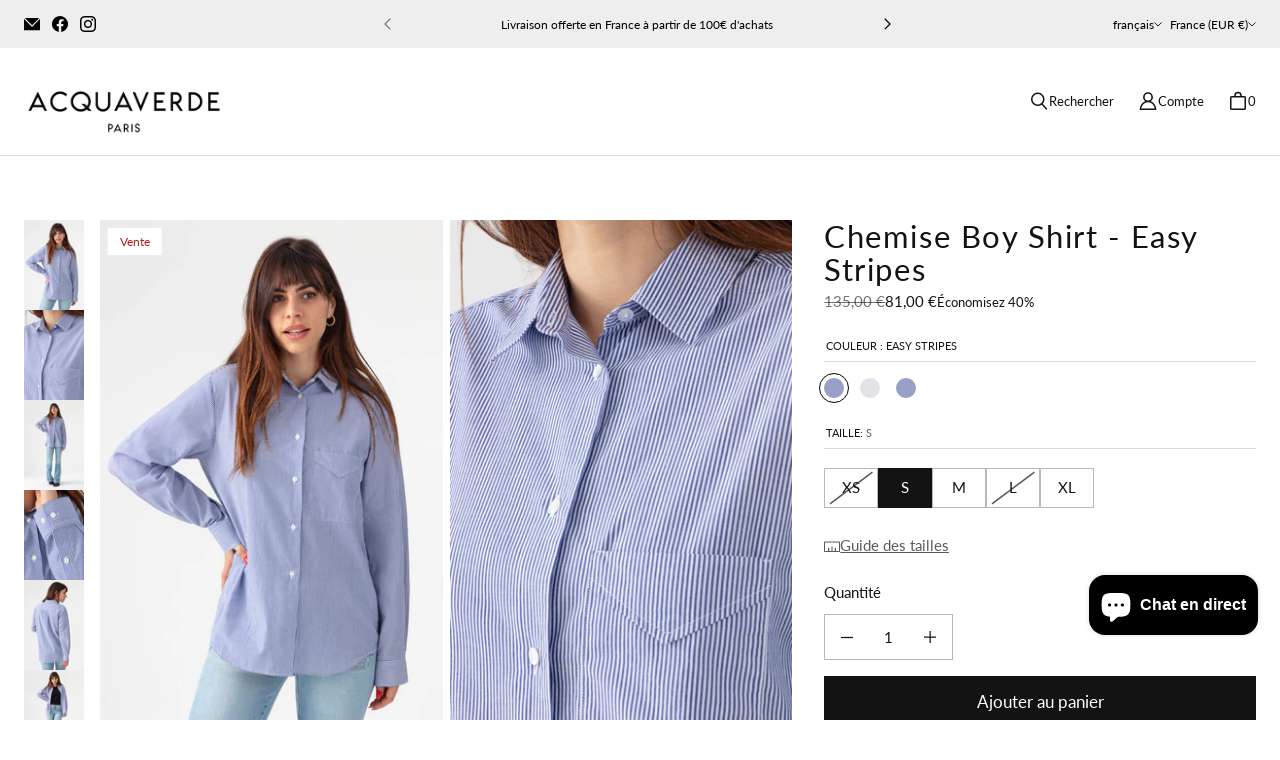

--- FILE ---
content_type: text/html; charset=utf-8
request_url: https://acquaverde.com/products/chemise-boy-shirt-easy-stripes-ok
body_size: 55753
content:
<!DOCTYPE html>
<html class="no-js no-touch" lang="fr">

<head>
  <meta charset="utf-8">
  <meta name="viewport" content="width=device-width,initial-scale=1">
  <meta name="theme-color" content="">
  <link rel="canonical" href="https://acquaverde.com/products/chemise-boy-shirt-easy-stripes-ok">
  <link rel="preconnect" href="https://cdn.shopify.com" crossorigin>

  
    <link rel="preconnect" href="https://fonts.shopifycdn.com" crossorigin>
  

  <link rel="preload" href="//acquaverde.com/cdn/shop/t/10/assets/core.css?v=43043523915290718011759345016" as="style" crossorigin>
  <link rel="preload" href="//acquaverde.com/cdn/shop/t/10/assets/components.css?v=119551057099214323031759345015" as="style" crossorigin>
  <link rel="preload" href="//acquaverde.com/cdn/shop/t/10/assets/custom.css?v=62790218107569277891749803876" as="style" crossorigin>

  
     
    <meta name="description" content="Sublimez votre style quotidien avec notre chemise classique en popeline de coton japonais. Sa coupe large et droite, ses manches longues fermées au poignet et sa fermeture boutonnée au milieu et sur le poignet ajoutent une élégance raffinée. Manches longues Une poche sur la poitrine Fermeture par boutons Coloris : Easy" />
  

  <title>Chemise Boy Shirt - Easy Stripes</title>

  
  

  
    <link rel="shortcut icon" href="//acquaverde.com/cdn/shop/files/Favicon_Acquaverde_site_web_32x32.png?v=1706265379" type="image/png">
  

  
  
  
  
  
  
  
  
  
  <meta property="og:site_name" content="Acquaverde">
  <meta property="og:url" content="https://acquaverde.com/products/chemise-boy-shirt-easy-stripes-ok">
  <meta property="og:title" content="Chemise Boy Shirt - Easy Stripes">
  <meta property="og:type" content="product">
  <meta property="og:description" content="Sublimez votre style quotidien avec notre chemise classique en popeline de coton japonais. Sa coupe large et droite, ses manches longues fermées au poignet et sa fermeture boutonnée au milieu et sur le poignet ajoutent une élégance raffinée. Manches longues Une poche sur la poitrine Fermeture par boutons Coloris : Easy">
  
  
  
  
      
      
      
  
      
      
      <meta
        property="og:image"
        content="https://acquaverde.com/cdn/shop/files/Acquaverde_PE24_3660351907419_03-2_1200x1800.jpg?v=1704813623"
      />
      <meta
        property="og:image:secure_url"
        content="https://acquaverde.com/cdn/shop/files/Acquaverde_PE24_3660351907419_03-2_1200x1800.jpg?v=1704813623"
      />
      <meta property="og:image:width" content="1200" />
      <meta property="og:image:height" content="1800" />
      
      
      <meta property="og:image:alt" content="Social media image" />
    
  
  
  
  
  
  
  
  
  
  
  
  
  
  
  <meta name="twitter:title" content="Chemise Boy Shirt - Easy Stripes">
  <meta name="twitter:description" content="Sublimez votre style quotidien avec notre chemise classique en popeline de coton japonais. Sa coupe large et droite, ses manches longues fermées au poignet et sa fermeture boutonnée au milieu et sur le poignet ajoutent une élégance raffinée. Manches longues Une poche sur la poitrine Fermeture par boutons Coloris : Easy">
  
  
      
      
      
        
        
        <meta name="twitter:card" content="summary">
      
      
      <meta
        property="twitter:image"
        content="https://acquaverde.com/cdn/shop/files/Acquaverde_PE24_3660351907419_03-2_1200x1200_crop_center.jpg?v=1704813623"
      />
      <meta property="twitter:image:width" content="1200" />
      <meta property="twitter:image:height" content="1200" />
      
      
      <meta property="twitter:image:alt" content="Social media image" />
    
  
  

  
<script src="//acquaverde.com/cdn/shop/t/10/assets/core.js?v=111627415395291779431749803876" defer></script>
  <script src="//acquaverde.com/cdn/shop/t/10/assets/components.js?v=107388165434488335981749803876" defer></script>

  <script>window.performance && window.performance.mark && window.performance.mark('shopify.content_for_header.start');</script><meta name="google-site-verification" content="dPdhvSbxQJmCTzZoymYWzHur50QtJT5rDmTTLJQExNs">
<meta name="facebook-domain-verification" content="87x1t23f87eetbzjmd3z0gzaaqidzo">
<meta id="shopify-digital-wallet" name="shopify-digital-wallet" content="/64324600062/digital_wallets/dialog">
<meta name="shopify-checkout-api-token" content="4d2d4952a436133bd5629ab0f9c0ac0e">
<meta id="in-context-paypal-metadata" data-shop-id="64324600062" data-venmo-supported="false" data-environment="production" data-locale="fr_FR" data-paypal-v4="true" data-currency="EUR">
<link rel="alternate" hreflang="x-default" href="https://acquaverde.com/products/chemise-boy-shirt-easy-stripes-ok">
<link rel="alternate" hreflang="fr" href="https://acquaverde.com/products/chemise-boy-shirt-easy-stripes-ok">
<link rel="alternate" hreflang="en" href="https://acquaverde.com/en/products/chemise-boy-shirt-easy-stripes-ok">
<link rel="alternate" hreflang="es" href="https://acquaverde.com/es/products/chemise-boy-shirt-easy-stripes-ok">
<link rel="alternate" type="application/json+oembed" href="https://acquaverde.com/products/chemise-boy-shirt-easy-stripes-ok.oembed">
<script async="async" src="/checkouts/internal/preloads.js?locale=fr-FR"></script>
<link rel="preconnect" href="https://shop.app" crossorigin="anonymous">
<script async="async" src="https://shop.app/checkouts/internal/preloads.js?locale=fr-FR&shop_id=64324600062" crossorigin="anonymous"></script>
<script id="apple-pay-shop-capabilities" type="application/json">{"shopId":64324600062,"countryCode":"FR","currencyCode":"EUR","merchantCapabilities":["supports3DS"],"merchantId":"gid:\/\/shopify\/Shop\/64324600062","merchantName":"Acquaverde","requiredBillingContactFields":["postalAddress","email","phone"],"requiredShippingContactFields":["postalAddress","email","phone"],"shippingType":"shipping","supportedNetworks":["visa","masterCard","amex","maestro"],"total":{"type":"pending","label":"Acquaverde","amount":"1.00"},"shopifyPaymentsEnabled":true,"supportsSubscriptions":true}</script>
<script id="shopify-features" type="application/json">{"accessToken":"4d2d4952a436133bd5629ab0f9c0ac0e","betas":["rich-media-storefront-analytics"],"domain":"acquaverde.com","predictiveSearch":true,"shopId":64324600062,"locale":"fr"}</script>
<script>var Shopify = Shopify || {};
Shopify.shop = "acquaverde-new.myshopify.com";
Shopify.locale = "fr";
Shopify.currency = {"active":"EUR","rate":"1.0"};
Shopify.country = "FR";
Shopify.theme = {"name":"Site Juin 25 ","id":182489022851,"schema_name":"Tailor","schema_version":"2.1.0","theme_store_id":1457,"role":"main"};
Shopify.theme.handle = "null";
Shopify.theme.style = {"id":null,"handle":null};
Shopify.cdnHost = "acquaverde.com/cdn";
Shopify.routes = Shopify.routes || {};
Shopify.routes.root = "/";</script>
<script type="module">!function(o){(o.Shopify=o.Shopify||{}).modules=!0}(window);</script>
<script>!function(o){function n(){var o=[];function n(){o.push(Array.prototype.slice.apply(arguments))}return n.q=o,n}var t=o.Shopify=o.Shopify||{};t.loadFeatures=n(),t.autoloadFeatures=n()}(window);</script>
<script>
  window.ShopifyPay = window.ShopifyPay || {};
  window.ShopifyPay.apiHost = "shop.app\/pay";
  window.ShopifyPay.redirectState = null;
</script>
<script id="shop-js-analytics" type="application/json">{"pageType":"product"}</script>
<script defer="defer" async type="module" src="//acquaverde.com/cdn/shopifycloud/shop-js/modules/v2/client.init-shop-cart-sync_DyYWCJny.fr.esm.js"></script>
<script defer="defer" async type="module" src="//acquaverde.com/cdn/shopifycloud/shop-js/modules/v2/chunk.common_BDBm0ZZC.esm.js"></script>
<script type="module">
  await import("//acquaverde.com/cdn/shopifycloud/shop-js/modules/v2/client.init-shop-cart-sync_DyYWCJny.fr.esm.js");
await import("//acquaverde.com/cdn/shopifycloud/shop-js/modules/v2/chunk.common_BDBm0ZZC.esm.js");

  window.Shopify.SignInWithShop?.initShopCartSync?.({"fedCMEnabled":true,"windoidEnabled":true});

</script>
<script>
  window.Shopify = window.Shopify || {};
  if (!window.Shopify.featureAssets) window.Shopify.featureAssets = {};
  window.Shopify.featureAssets['shop-js'] = {"shop-cart-sync":["modules/v2/client.shop-cart-sync_B_Bw5PRo.fr.esm.js","modules/v2/chunk.common_BDBm0ZZC.esm.js"],"init-fed-cm":["modules/v2/client.init-fed-cm_-pdRnAOg.fr.esm.js","modules/v2/chunk.common_BDBm0ZZC.esm.js"],"init-windoid":["modules/v2/client.init-windoid_DnYlFG1h.fr.esm.js","modules/v2/chunk.common_BDBm0ZZC.esm.js"],"shop-cash-offers":["modules/v2/client.shop-cash-offers_C5kHJTSN.fr.esm.js","modules/v2/chunk.common_BDBm0ZZC.esm.js","modules/v2/chunk.modal_CtqKD1z8.esm.js"],"shop-button":["modules/v2/client.shop-button_mcpRJFuh.fr.esm.js","modules/v2/chunk.common_BDBm0ZZC.esm.js"],"init-shop-email-lookup-coordinator":["modules/v2/client.init-shop-email-lookup-coordinator_BCzilhpw.fr.esm.js","modules/v2/chunk.common_BDBm0ZZC.esm.js"],"shop-toast-manager":["modules/v2/client.shop-toast-manager_C_QXj6h0.fr.esm.js","modules/v2/chunk.common_BDBm0ZZC.esm.js"],"shop-login-button":["modules/v2/client.shop-login-button_BEQFZ84Y.fr.esm.js","modules/v2/chunk.common_BDBm0ZZC.esm.js","modules/v2/chunk.modal_CtqKD1z8.esm.js"],"avatar":["modules/v2/client.avatar_BTnouDA3.fr.esm.js"],"init-shop-cart-sync":["modules/v2/client.init-shop-cart-sync_DyYWCJny.fr.esm.js","modules/v2/chunk.common_BDBm0ZZC.esm.js"],"pay-button":["modules/v2/client.pay-button_DsS5m06H.fr.esm.js","modules/v2/chunk.common_BDBm0ZZC.esm.js"],"init-shop-for-new-customer-accounts":["modules/v2/client.init-shop-for-new-customer-accounts_BFJXT-UG.fr.esm.js","modules/v2/client.shop-login-button_BEQFZ84Y.fr.esm.js","modules/v2/chunk.common_BDBm0ZZC.esm.js","modules/v2/chunk.modal_CtqKD1z8.esm.js"],"init-customer-accounts-sign-up":["modules/v2/client.init-customer-accounts-sign-up_QowAcxX2.fr.esm.js","modules/v2/client.shop-login-button_BEQFZ84Y.fr.esm.js","modules/v2/chunk.common_BDBm0ZZC.esm.js","modules/v2/chunk.modal_CtqKD1z8.esm.js"],"shop-follow-button":["modules/v2/client.shop-follow-button_9fzI0NJX.fr.esm.js","modules/v2/chunk.common_BDBm0ZZC.esm.js","modules/v2/chunk.modal_CtqKD1z8.esm.js"],"checkout-modal":["modules/v2/client.checkout-modal_DHwrZ6kr.fr.esm.js","modules/v2/chunk.common_BDBm0ZZC.esm.js","modules/v2/chunk.modal_CtqKD1z8.esm.js"],"init-customer-accounts":["modules/v2/client.init-customer-accounts_BBfGV8Xt.fr.esm.js","modules/v2/client.shop-login-button_BEQFZ84Y.fr.esm.js","modules/v2/chunk.common_BDBm0ZZC.esm.js","modules/v2/chunk.modal_CtqKD1z8.esm.js"],"lead-capture":["modules/v2/client.lead-capture_BFlE4x9y.fr.esm.js","modules/v2/chunk.common_BDBm0ZZC.esm.js","modules/v2/chunk.modal_CtqKD1z8.esm.js"],"shop-login":["modules/v2/client.shop-login_C8y8Opox.fr.esm.js","modules/v2/chunk.common_BDBm0ZZC.esm.js","modules/v2/chunk.modal_CtqKD1z8.esm.js"],"payment-terms":["modules/v2/client.payment-terms_DoIedF_y.fr.esm.js","modules/v2/chunk.common_BDBm0ZZC.esm.js","modules/v2/chunk.modal_CtqKD1z8.esm.js"]};
</script>
<script>(function() {
  var isLoaded = false;
  function asyncLoad() {
    if (isLoaded) return;
    isLoaded = true;
    var urls = ["https:\/\/d1564fddzjmdj5.cloudfront.net\/initializercolissimo.js?app_name=happycolissimo\u0026cloud=d1564fddzjmdj5.cloudfront.net\u0026shop=acquaverde-new.myshopify.com","https:\/\/chimpstatic.com\/mcjs-connected\/js\/users\/eab6893ac376cda6dec35c6f4\/74f31441683c307f1cbc73492.js?shop=acquaverde-new.myshopify.com"];
    for (var i = 0; i < urls.length; i++) {
      var s = document.createElement('script');
      s.type = 'text/javascript';
      s.async = true;
      s.src = urls[i];
      var x = document.getElementsByTagName('script')[0];
      x.parentNode.insertBefore(s, x);
    }
  };
  if(window.attachEvent) {
    window.attachEvent('onload', asyncLoad);
  } else {
    window.addEventListener('load', asyncLoad, false);
  }
})();</script>
<script id="__st">var __st={"a":64324600062,"offset":3600,"reqid":"6235048d-1246-4315-941b-8c7ff83d11e8-1768861624","pageurl":"acquaverde.com\/products\/chemise-boy-shirt-easy-stripes-ok","u":"4acc718b001c","p":"product","rtyp":"product","rid":8225133592830};</script>
<script>window.ShopifyPaypalV4VisibilityTracking = true;</script>
<script id="captcha-bootstrap">!function(){'use strict';const t='contact',e='account',n='new_comment',o=[[t,t],['blogs',n],['comments',n],[t,'customer']],c=[[e,'customer_login'],[e,'guest_login'],[e,'recover_customer_password'],[e,'create_customer']],r=t=>t.map((([t,e])=>`form[action*='/${t}']:not([data-nocaptcha='true']) input[name='form_type'][value='${e}']`)).join(','),a=t=>()=>t?[...document.querySelectorAll(t)].map((t=>t.form)):[];function s(){const t=[...o],e=r(t);return a(e)}const i='password',u='form_key',d=['recaptcha-v3-token','g-recaptcha-response','h-captcha-response',i],f=()=>{try{return window.sessionStorage}catch{return}},m='__shopify_v',_=t=>t.elements[u];function p(t,e,n=!1){try{const o=window.sessionStorage,c=JSON.parse(o.getItem(e)),{data:r}=function(t){const{data:e,action:n}=t;return t[m]||n?{data:e,action:n}:{data:t,action:n}}(c);for(const[e,n]of Object.entries(r))t.elements[e]&&(t.elements[e].value=n);n&&o.removeItem(e)}catch(o){console.error('form repopulation failed',{error:o})}}const l='form_type',E='cptcha';function T(t){t.dataset[E]=!0}const w=window,h=w.document,L='Shopify',v='ce_forms',y='captcha';let A=!1;((t,e)=>{const n=(g='f06e6c50-85a8-45c8-87d0-21a2b65856fe',I='https://cdn.shopify.com/shopifycloud/storefront-forms-hcaptcha/ce_storefront_forms_captcha_hcaptcha.v1.5.2.iife.js',D={infoText:'Protégé par hCaptcha',privacyText:'Confidentialité',termsText:'Conditions'},(t,e,n)=>{const o=w[L][v],c=o.bindForm;if(c)return c(t,g,e,D).then(n);var r;o.q.push([[t,g,e,D],n]),r=I,A||(h.body.append(Object.assign(h.createElement('script'),{id:'captcha-provider',async:!0,src:r})),A=!0)});var g,I,D;w[L]=w[L]||{},w[L][v]=w[L][v]||{},w[L][v].q=[],w[L][y]=w[L][y]||{},w[L][y].protect=function(t,e){n(t,void 0,e),T(t)},Object.freeze(w[L][y]),function(t,e,n,w,h,L){const[v,y,A,g]=function(t,e,n){const i=e?o:[],u=t?c:[],d=[...i,...u],f=r(d),m=r(i),_=r(d.filter((([t,e])=>n.includes(e))));return[a(f),a(m),a(_),s()]}(w,h,L),I=t=>{const e=t.target;return e instanceof HTMLFormElement?e:e&&e.form},D=t=>v().includes(t);t.addEventListener('submit',(t=>{const e=I(t);if(!e)return;const n=D(e)&&!e.dataset.hcaptchaBound&&!e.dataset.recaptchaBound,o=_(e),c=g().includes(e)&&(!o||!o.value);(n||c)&&t.preventDefault(),c&&!n&&(function(t){try{if(!f())return;!function(t){const e=f();if(!e)return;const n=_(t);if(!n)return;const o=n.value;o&&e.removeItem(o)}(t);const e=Array.from(Array(32),(()=>Math.random().toString(36)[2])).join('');!function(t,e){_(t)||t.append(Object.assign(document.createElement('input'),{type:'hidden',name:u})),t.elements[u].value=e}(t,e),function(t,e){const n=f();if(!n)return;const o=[...t.querySelectorAll(`input[type='${i}']`)].map((({name:t})=>t)),c=[...d,...o],r={};for(const[a,s]of new FormData(t).entries())c.includes(a)||(r[a]=s);n.setItem(e,JSON.stringify({[m]:1,action:t.action,data:r}))}(t,e)}catch(e){console.error('failed to persist form',e)}}(e),e.submit())}));const S=(t,e)=>{t&&!t.dataset[E]&&(n(t,e.some((e=>e===t))),T(t))};for(const o of['focusin','change'])t.addEventListener(o,(t=>{const e=I(t);D(e)&&S(e,y())}));const B=e.get('form_key'),M=e.get(l),P=B&&M;t.addEventListener('DOMContentLoaded',(()=>{const t=y();if(P)for(const e of t)e.elements[l].value===M&&p(e,B);[...new Set([...A(),...v().filter((t=>'true'===t.dataset.shopifyCaptcha))])].forEach((e=>S(e,t)))}))}(h,new URLSearchParams(w.location.search),n,t,e,['guest_login'])})(!0,!0)}();</script>
<script integrity="sha256-4kQ18oKyAcykRKYeNunJcIwy7WH5gtpwJnB7kiuLZ1E=" data-source-attribution="shopify.loadfeatures" defer="defer" src="//acquaverde.com/cdn/shopifycloud/storefront/assets/storefront/load_feature-a0a9edcb.js" crossorigin="anonymous"></script>
<script crossorigin="anonymous" defer="defer" src="//acquaverde.com/cdn/shopifycloud/storefront/assets/shopify_pay/storefront-65b4c6d7.js?v=20250812"></script>
<script data-source-attribution="shopify.dynamic_checkout.dynamic.init">var Shopify=Shopify||{};Shopify.PaymentButton=Shopify.PaymentButton||{isStorefrontPortableWallets:!0,init:function(){window.Shopify.PaymentButton.init=function(){};var t=document.createElement("script");t.src="https://acquaverde.com/cdn/shopifycloud/portable-wallets/latest/portable-wallets.fr.js",t.type="module",document.head.appendChild(t)}};
</script>
<script data-source-attribution="shopify.dynamic_checkout.buyer_consent">
  function portableWalletsHideBuyerConsent(e){var t=document.getElementById("shopify-buyer-consent"),n=document.getElementById("shopify-subscription-policy-button");t&&n&&(t.classList.add("hidden"),t.setAttribute("aria-hidden","true"),n.removeEventListener("click",e))}function portableWalletsShowBuyerConsent(e){var t=document.getElementById("shopify-buyer-consent"),n=document.getElementById("shopify-subscription-policy-button");t&&n&&(t.classList.remove("hidden"),t.removeAttribute("aria-hidden"),n.addEventListener("click",e))}window.Shopify?.PaymentButton&&(window.Shopify.PaymentButton.hideBuyerConsent=portableWalletsHideBuyerConsent,window.Shopify.PaymentButton.showBuyerConsent=portableWalletsShowBuyerConsent);
</script>
<script data-source-attribution="shopify.dynamic_checkout.cart.bootstrap">document.addEventListener("DOMContentLoaded",(function(){function t(){return document.querySelector("shopify-accelerated-checkout-cart, shopify-accelerated-checkout")}if(t())Shopify.PaymentButton.init();else{new MutationObserver((function(e,n){t()&&(Shopify.PaymentButton.init(),n.disconnect())})).observe(document.body,{childList:!0,subtree:!0})}}));
</script>
<link id="shopify-accelerated-checkout-styles" rel="stylesheet" media="screen" href="https://acquaverde.com/cdn/shopifycloud/portable-wallets/latest/accelerated-checkout-backwards-compat.css" crossorigin="anonymous">
<style id="shopify-accelerated-checkout-cart">
        #shopify-buyer-consent {
  margin-top: 1em;
  display: inline-block;
  width: 100%;
}

#shopify-buyer-consent.hidden {
  display: none;
}

#shopify-subscription-policy-button {
  background: none;
  border: none;
  padding: 0;
  text-decoration: underline;
  font-size: inherit;
  cursor: pointer;
}

#shopify-subscription-policy-button::before {
  box-shadow: none;
}

      </style>

<script>window.performance && window.performance.mark && window.performance.mark('shopify.content_for_header.end');</script>

  
  <script>
    window.PXUTheme = window.PXUTheme || {};
  
    window.PXUTheme.money_format = "{{amount_with_comma_separator}} €";
  
    window.PXUTheme.context = {
      shop: {
        id: 64324600062,
      },
      "product": {"id":8225133592830,"title":"Chemise Boy Shirt - Easy Stripes","handle":"chemise-boy-shirt-easy-stripes-ok","description":"\u003cp\u003e\u003cstrong\u003eSublimez votre style quotidien avec notre chemise classique en popeline de coton japonais. Sa coupe large et droite, ses manches longues fermées au poignet et sa fermeture boutonnée au milieu et sur le poignet ajoutent une élégance raffinée.\u003c\/strong\u003e\u003cbr data-mce-fragment=\"1\"\u003e\u003c\/p\u003e\n\u003cul\u003e\n\u003cli\u003eManches longues\u003c\/li\u003e\n\u003cli\u003eUne poche sur la poitrine\u003c\/li\u003e\n\u003cli\u003eFermeture par boutons\u003c\/li\u003e\n\u003c\/ul\u003e\n\u003cp\u003e\u003cspan style=\"text-decoration: underline;\"\u003eColoris\u003c\/span\u003e : Easy Stripes\u003c\/p\u003e","published_at":"2024-01-02T12:50:33+01:00","created_at":"2024-01-02T12:44:29+01:00","vendor":"Acquaverde","type":"Chemise","tags":[],"price":8100,"price_min":8100,"price_max":8100,"available":true,"price_varies":false,"compare_at_price":13500,"compare_at_price_min":13500,"compare_at_price_max":13500,"compare_at_price_varies":false,"variants":[{"id":44536038162686,"title":"Easy Stripes \/ XS","option1":"Easy Stripes","option2":"XS","option3":null,"sku":"BOYSSGAB","requires_shipping":true,"taxable":true,"featured_image":null,"available":false,"name":"Chemise Boy Shirt - Easy Stripes - Easy Stripes \/ XS","public_title":"Easy Stripes \/ XS","options":["Easy Stripes","XS"],"price":8100,"weight":400,"compare_at_price":13500,"inventory_management":"shopify","barcode":"","requires_selling_plan":false,"selling_plan_allocations":[]},{"id":44536038195454,"title":"Easy Stripes \/ S","option1":"Easy Stripes","option2":"S","option3":null,"sku":"BOYSSGAB","requires_shipping":true,"taxable":true,"featured_image":null,"available":true,"name":"Chemise Boy Shirt - Easy Stripes - Easy Stripes \/ S","public_title":"Easy Stripes \/ S","options":["Easy Stripes","S"],"price":8100,"weight":400,"compare_at_price":13500,"inventory_management":"shopify","barcode":"","requires_selling_plan":false,"selling_plan_allocations":[]},{"id":44536038228222,"title":"Easy Stripes \/ M","option1":"Easy Stripes","option2":"M","option3":null,"sku":"BOYSSGAB","requires_shipping":true,"taxable":true,"featured_image":null,"available":true,"name":"Chemise Boy Shirt - Easy Stripes - Easy Stripes \/ M","public_title":"Easy Stripes \/ M","options":["Easy Stripes","M"],"price":8100,"weight":400,"compare_at_price":13500,"inventory_management":"shopify","barcode":"","requires_selling_plan":false,"selling_plan_allocations":[]},{"id":44536038260990,"title":"Easy Stripes \/ L","option1":"Easy Stripes","option2":"L","option3":null,"sku":"BOYSSGAB","requires_shipping":true,"taxable":true,"featured_image":null,"available":false,"name":"Chemise Boy Shirt - Easy Stripes - Easy Stripes \/ L","public_title":"Easy Stripes \/ L","options":["Easy Stripes","L"],"price":8100,"weight":400,"compare_at_price":13500,"inventory_management":"shopify","barcode":"","requires_selling_plan":false,"selling_plan_allocations":[]},{"id":44536038293758,"title":"Easy Stripes \/ XL","option1":"Easy Stripes","option2":"XL","option3":null,"sku":"BOYSSGAB","requires_shipping":true,"taxable":true,"featured_image":null,"available":true,"name":"Chemise Boy Shirt - Easy Stripes - Easy Stripes \/ XL","public_title":"Easy Stripes \/ XL","options":["Easy Stripes","XL"],"price":8100,"weight":400,"compare_at_price":13500,"inventory_management":"shopify","barcode":"","requires_selling_plan":false,"selling_plan_allocations":[]}],"images":["\/\/acquaverde.com\/cdn\/shop\/files\/Acquaverde_PE24_3660351907419_03-2.jpg?v=1704813623","\/\/acquaverde.com\/cdn\/shop\/files\/Acquaverde_PE24_3660351907419_05.jpg?v=1704897303","\/\/acquaverde.com\/cdn\/shop\/files\/Acquaverde_PE24_3660351907419_02.jpg?v=1704897338","\/\/acquaverde.com\/cdn\/shop\/files\/Acquaverde_PE24_3660351907419_06.jpg?v=1704897361","\/\/acquaverde.com\/cdn\/shop\/files\/Acquaverde_PE24_3660351907419_04.jpg?v=1704897361","\/\/acquaverde.com\/cdn\/shop\/files\/Acquaverde_PE24_3660351907419_01-2.jpg?v=1704897361","\/\/acquaverde.com\/cdn\/shop\/files\/AQUAVERDE_PE23_3660351907419_1.jpg?v=1704897326","\/\/acquaverde.com\/cdn\/shop\/files\/AQUAVERDE_PE23_3660351907419_2.jpg?v=1704897326"],"featured_image":"\/\/acquaverde.com\/cdn\/shop\/files\/Acquaverde_PE24_3660351907419_03-2.jpg?v=1704813623","options":["Couleur","Taille"],"media":[{"alt":null,"id":33363143950590,"position":1,"preview_image":{"aspect_ratio":0.667,"height":3000,"width":2000,"src":"\/\/acquaverde.com\/cdn\/shop\/files\/Acquaverde_PE24_3660351907419_03-2.jpg?v=1704813623"},"aspect_ratio":0.667,"height":3000,"media_type":"image","src":"\/\/acquaverde.com\/cdn\/shop\/files\/Acquaverde_PE24_3660351907419_03-2.jpg?v=1704813623","width":2000},{"alt":null,"id":33363144016126,"position":2,"preview_image":{"aspect_ratio":0.667,"height":3000,"width":2000,"src":"\/\/acquaverde.com\/cdn\/shop\/files\/Acquaverde_PE24_3660351907419_05.jpg?v=1704897303"},"aspect_ratio":0.667,"height":3000,"media_type":"image","src":"\/\/acquaverde.com\/cdn\/shop\/files\/Acquaverde_PE24_3660351907419_05.jpg?v=1704897303","width":2000},{"alt":null,"id":33363143917822,"position":3,"preview_image":{"aspect_ratio":0.667,"height":3000,"width":2000,"src":"\/\/acquaverde.com\/cdn\/shop\/files\/Acquaverde_PE24_3660351907419_02.jpg?v=1704897338"},"aspect_ratio":0.667,"height":3000,"media_type":"image","src":"\/\/acquaverde.com\/cdn\/shop\/files\/Acquaverde_PE24_3660351907419_02.jpg?v=1704897338","width":2000},{"alt":null,"id":33363144048894,"position":4,"preview_image":{"aspect_ratio":0.667,"height":3000,"width":2000,"src":"\/\/acquaverde.com\/cdn\/shop\/files\/Acquaverde_PE24_3660351907419_06.jpg?v=1704897361"},"aspect_ratio":0.667,"height":3000,"media_type":"image","src":"\/\/acquaverde.com\/cdn\/shop\/files\/Acquaverde_PE24_3660351907419_06.jpg?v=1704897361","width":2000},{"alt":null,"id":33363143983358,"position":5,"preview_image":{"aspect_ratio":0.667,"height":3000,"width":2000,"src":"\/\/acquaverde.com\/cdn\/shop\/files\/Acquaverde_PE24_3660351907419_04.jpg?v=1704897361"},"aspect_ratio":0.667,"height":3000,"media_type":"image","src":"\/\/acquaverde.com\/cdn\/shop\/files\/Acquaverde_PE24_3660351907419_04.jpg?v=1704897361","width":2000},{"alt":null,"id":33363143885054,"position":6,"preview_image":{"aspect_ratio":0.667,"height":3000,"width":2000,"src":"\/\/acquaverde.com\/cdn\/shop\/files\/Acquaverde_PE24_3660351907419_01-2.jpg?v=1704897361"},"aspect_ratio":0.667,"height":3000,"media_type":"image","src":"\/\/acquaverde.com\/cdn\/shop\/files\/Acquaverde_PE24_3660351907419_01-2.jpg?v=1704897361","width":2000},{"alt":null,"id":33363126190334,"position":7,"preview_image":{"aspect_ratio":0.666,"height":3000,"width":1999,"src":"\/\/acquaverde.com\/cdn\/shop\/files\/AQUAVERDE_PE23_3660351907419_1.jpg?v=1704897326"},"aspect_ratio":0.666,"height":3000,"media_type":"image","src":"\/\/acquaverde.com\/cdn\/shop\/files\/AQUAVERDE_PE23_3660351907419_1.jpg?v=1704897326","width":1999},{"alt":null,"id":33363139920126,"position":8,"preview_image":{"aspect_ratio":0.667,"height":3000,"width":2000,"src":"\/\/acquaverde.com\/cdn\/shop\/files\/AQUAVERDE_PE23_3660351907419_2.jpg?v=1704897326"},"aspect_ratio":0.667,"height":3000,"media_type":"image","src":"\/\/acquaverde.com\/cdn\/shop\/files\/AQUAVERDE_PE23_3660351907419_2.jpg?v=1704897326","width":2000}],"requires_selling_plan":false,"selling_plan_groups":[],"content":"\u003cp\u003e\u003cstrong\u003eSublimez votre style quotidien avec notre chemise classique en popeline de coton japonais. Sa coupe large et droite, ses manches longues fermées au poignet et sa fermeture boutonnée au milieu et sur le poignet ajoutent une élégance raffinée.\u003c\/strong\u003e\u003cbr data-mce-fragment=\"1\"\u003e\u003c\/p\u003e\n\u003cul\u003e\n\u003cli\u003eManches longues\u003c\/li\u003e\n\u003cli\u003eUne poche sur la poitrine\u003c\/li\u003e\n\u003cli\u003eFermeture par boutons\u003c\/li\u003e\n\u003c\/ul\u003e\n\u003cp\u003e\u003cspan style=\"text-decoration: underline;\"\u003eColoris\u003c\/span\u003e : Easy Stripes\u003c\/p\u003e"},
      
      
      "cart": {"note":null,"attributes":{},"original_total_price":0,"total_price":0,"total_discount":0,"total_weight":0.0,"item_count":0,"items":[],"requires_shipping":false,"currency":"EUR","items_subtotal_price":0,"cart_level_discount_applications":[],"checkout_charge_amount":0},
      
      
      "collections": [{"id":406316220670,"handle":"accessoires","updated_at":"2025-07-21T15:35:56+02:00","published_at":"2023-01-16T10:16:42+01:00","sort_order":"manual","template_suffix":"","published_scope":"web","title":"Accessoires","body_html":"Affinez vos looks avec les accessoires Acquaverde. Chaque pièce ajoute une note sophistiquée, garantissant une élégance qui résiste à l'épreuve du temps.","image":{"created_at":"2023-01-17T15:23:15+01:00","alt":"Photo d'un chapeau style bob","width":2000,"height":3000,"src":"\/\/acquaverde.com\/cdn\/shop\/collections\/pull.jpg?v=1749208621"}},{"id":395312431358,"handle":"bestsellers","updated_at":"2026-01-19T13:35:46+01:00","published_at":"2022-05-10T17:23:07+02:00","sort_order":"manual","template_suffix":"","published_scope":"web","title":"Best Sellers","body_html":"Découvrez les best-sellers Acquaverde, qui ont conquis nos clients depuis des années. Ces articles populaires incarnent l'excellence de notre marque et sont aussi des pièces intemporelles. Trouvez votre coup de cœur parmi nos produits phares !\u003cbr data-mce-fragment=\"1\"\u003e","image":{"created_at":"2023-01-17T15:21:48+01:00","alt":"Photo de mannequin avec un jean Acquaverde","width":2000,"height":3000,"src":"\/\/acquaverde.com\/cdn\/shop\/collections\/best-sellers.jpg?v=1749208329"}},{"id":406309961982,"handle":"chemise","updated_at":"2026-01-12T13:37:48+01:00","published_at":"2023-01-16T09:16:10+01:00","sort_order":"manual","template_suffix":"","published_scope":"web","title":"Chemises","body_html":"Les chemises Acquaverde incarnent l'élégance à travers une conception minutieuse et l'utilisation de matériaux de la plus haute qualité. Alliant style intemporel et modernité, chaque pièce de notre collection est soigneusement pensée pour apporter une touche sophistiquée à votre garde-robe.","image":{"created_at":"2023-01-16T09:37:02+01:00","alt":"Image d'une chemise","width":2000,"height":3000,"src":"\/\/acquaverde.com\/cdn\/shop\/collections\/WHITE_SHIRT_copie.jpg?v=1749208078"}},{"id":406310093054,"handle":"combinaison","updated_at":"2026-01-04T13:31:41+01:00","published_at":"2023-01-16T09:16:53+01:00","sort_order":"manual","template_suffix":"","published_scope":"web","title":"Combinaisons \u0026 Salopettes","body_html":"\u003cp\u003eAu fil des années, les combinaisons et salopettes ont solidement ancré leur place en tant que catégorie phare au sein d'Acquaverde. Confectionnées avec des matières exceptionnelles et des coupes méticuleusement travaillées, notre collection offre une variété de styles, permettant à chacune de trouver sa combinaison idéale.\u003cstrong data-mce-fragment=\"1\"\u003e\u003cbr data-mce-fragment=\"1\"\u003e\u003c\/strong\u003e\u003c\/p\u003e","image":{"created_at":"2023-01-17T15:21:48+01:00","alt":"Photo de mannequin avec une combinaison","width":2000,"height":3000,"src":"\/\/acquaverde.com\/cdn\/shop\/collections\/combinaison.jpg?v=1749208561"}},{"id":406316253438,"handle":"gilets","updated_at":"2025-06-25T15:02:32+02:00","published_at":"2023-01-16T10:17:00+01:00","sort_order":"manual","template_suffix":"","published_scope":"web","title":"Gilets","body_html":"\u003cp\u003eLes gilets, qui ont marqué les tendances des dernières années, sont polyvalents. Une pièce idéale et intemporelle à ne pas manquer. Ajoutez une touche de modernité et de sophistication à votre garde-robe avec cette pièce incontournable !\u003c\/p\u003e","image":{"created_at":"2023-01-17T15:23:22+01:00","alt":"Photo de mannequin avec un gilet","width":2000,"height":3000,"src":"\/\/acquaverde.com\/cdn\/shop\/collections\/haut_bdcdf2ca-2907-4464-84c2-66007987b537.jpg?v=1749208488"}},{"id":406316089598,"handle":"jeans","updated_at":"2026-01-19T13:35:46+01:00","published_at":"2023-01-16T10:16:02+01:00","sort_order":"manual","template_suffix":"","published_scope":"web","title":"Jeans","body_html":"\u003cp data-mce-fragment=\"1\"\u003eLes pantalons et jeans Acquaverde sont l'emblème de notre marque. Imaginés depuis plus de 40 ans dans notre studio parisien, chaque année, de nouveaux modèles viennent enrichir la liste des incontournables de la maison. Chaque pièce incarne savoir-faire, soutenu par des matières de qualité qui assurent un confort optimal, des coupes impeccables et des finitions méticuleuses.\u003cstrong data-mce-fragment=\"1\"\u003e\u003cbr data-mce-fragment=\"1\"\u003e \u003c\/strong\u003e\u003c\/p\u003e","image":{"created_at":"2023-01-16T10:16:01+01:00","alt":"Photo de mannequin avec un jean","width":2000,"height":3000,"src":"\/\/acquaverde.com\/cdn\/shop\/collections\/TERRENCE_BLACK_B_copie.jpg?v=1749207764"}},{"id":406316286206,"handle":"jupes","updated_at":"2025-10-31T17:13:40+01:00","published_at":"2023-01-16T10:17:12+01:00","sort_order":"manual","template_suffix":"","published_scope":"web","title":"Jupes","body_html":"Les jupes Acquaverde apportent confort et élégance. Chacune de ces pièces, confectionnée avec minutie, présente non seulement un style unique, mais ouvre également un éventail d'univers différents. Cette diversité permet de les porter avec aisance et sophistication à chaque saison de l'année.\u003cbr data-mce-fragment=\"1\"\u003e","image":{"created_at":"2023-01-17T15:23:22+01:00","alt":"Image d'une jupe","width":2000,"height":3000,"src":"\/\/acquaverde.com\/cdn\/shop\/collections\/haut_e4b23779-8982-4976-aa22-89592d11cae6.jpg?v=1749208656"}},{"id":406316908798,"handle":"nouveautes","updated_at":"2026-01-17T13:30:53+01:00","published_at":"2023-01-16T10:20:37+01:00","sort_order":"manual","template_suffix":"","published_scope":"web","title":"Nouveautés","body_html":"\u003cspan data-mce-fragment=\"1\"\u003eExplorez les pièces de notre collection, façonnées avec passion depuis plus de 40 ans dans notre studio parisien. Chaque pièce reflète notre expertise et notre attachement aux matières d'exception, aux coupes impeccables, au confort et aux finitions minutieuses.\u003c\/span\u003e\u003cbr data-mce-fragment=\"1\"\u003e","image":{"created_at":"2023-01-17T15:20:44+01:00","alt":"Image d'une pièce de la nouvelle collection ","width":2000,"height":3000,"src":"\/\/acquaverde.com\/cdn\/shop\/collections\/nouveaute.jpg?v=1749207548"}},{"id":406316351742,"handle":"pantalons","updated_at":"2026-01-18T13:31:07+01:00","published_at":"2023-01-16T10:17:42+01:00","sort_order":"manual","template_suffix":"","published_scope":"web","title":"Pantalons","body_html":"Les pantalons et jeans Acquaverde sont l'emblème de notre marque. Imaginés depuis plus de 40 ans dans notre studio parisien, chaque année, de nouveaux modèles viennent enrichir la liste des incontournables de la maison. Chaque pièce incarne savoir-faire, soutenu par des matières de qualité qui assurent un confort optimal, des coupes impeccables et des finitions méticuleuses.","image":{"created_at":"2023-01-17T15:21:46+01:00","alt":"Photo de mannequin avec pantalon ","width":2000,"height":3000,"src":"\/\/acquaverde.com\/cdn\/shop\/collections\/nouveaute_4ed0a984-01e4-42e6-a680-d7a87a0b24ae.jpg?v=1749208174"}},{"id":672662487427,"handle":"lin-🍂","updated_at":"2025-10-31T12:33:23+01:00","published_at":"2025-05-09T14:41:39+02:00","sort_order":"manual","template_suffix":"","published_scope":"web","title":"Pièces en Lin","body_html":"\u003cp\u003eDécouvrez les vêtements en lin de notre collection Printemps-Été, conçus pour vous garder au frais en toute élégance pendant la saison estivale. \u003c\/p\u003e","image":{"created_at":"2025-05-09T14:41:37+02:00","alt":null,"width":2000,"height":3000,"src":"\/\/acquaverde.com\/cdn\/shop\/collections\/ALENADRESS-NATURAL_0023_6bfc5836-74fa-48ab-b8a6-67230ba4ebc1.jpg?v=1749208438"}},{"id":452232052990,"handle":"pulls","updated_at":"2025-11-19T13:40:45+01:00","published_at":"2024-09-16T16:27:43+02:00","sort_order":"manual","template_suffix":"","published_scope":"web","title":"Pulls \u0026 Cardigans","body_html":"\u003cp\u003eConçus dans notre studio à Paris et fabriqués à partir de matières douces et de haute qualité, nos pulls sont idéaux pour affronter les saisons les plus froides de l'année. Découvrez notre sélection exclusive dès maintenant.\u003c\/p\u003e","image":{"created_at":"2024-09-16T16:52:42+02:00","alt":null,"width":2000,"height":3000,"src":"\/\/acquaverde.com\/cdn\/shop\/collections\/Accessoires_2.png?v=1749214572"}},{"id":406316515582,"handle":"robes","updated_at":"2025-06-25T14:32:01+02:00","published_at":"2023-01-16T10:18:02+01:00","sort_order":"manual","template_suffix":"","published_scope":"web","title":"Robes","body_html":"Les robes Acquaverde incarnent l'alliance parfaite entre confort et style. Conçues avec soin, elles sont l'expression de la polyvalence, étant spécialement repensées chaque année pour insuffler une touche d'élégance et de douceur à la période estivale.","image":{"created_at":"2023-01-17T15:23:20+01:00","alt":"Photo de mannequin avec une robe","width":2000,"height":3000,"src":"\/\/acquaverde.com\/cdn\/shop\/collections\/haut_89f95eb3-761c-4e92-9b60-56641c4edfe3.jpg?v=1749208594"}},{"id":406316548350,"handle":"shorts-bermudas","updated_at":"2026-01-14T13:35:02+01:00","published_at":"2023-01-16T10:18:18+01:00","sort_order":"manual","template_suffix":"","published_scope":"web","title":"Shorts \u0026 Bermudas","body_html":"\u003cp\u003eDécouvrez notre sélection de shorts, comprenant à la fois nos classiques intemporels Acquaverde et des nouveaux modèles. Chacun de ces shorts reflète notre engagement envers le style et le confort. Explorez notre gamme et trouvez le short parfait pour accompagner vos journées ensoleillées.\u003c\/p\u003e","image":{"created_at":"2023-01-17T15:23:19+01:00","alt":"Image d'un short","width":2000,"height":3000,"src":"\/\/acquaverde.com\/cdn\/shop\/collections\/haut_1c68e04a-e41d-454b-baf5-e4c7b20969aa.jpg?v=1749208121"}},{"id":437967585534,"handle":"vente-privee","updated_at":"2026-01-12T13:37:48+01:00","published_at":"2024-06-21T16:54:13+02:00","sort_order":"best-selling","template_suffix":"","published_scope":"web","title":"Soldes \u0026 Fin de Séries","body_html":"","image":{"created_at":"2024-06-14T14:13:35+02:00","alt":null,"width":2000,"height":3000,"src":"\/\/acquaverde.com\/cdn\/shop\/collections\/CF128739.jpg?v=1749208376"}},{"id":406316581118,"handle":"t-shirts-et-debardeurs","updated_at":"2025-10-11T13:27:36+02:00","published_at":"2023-01-16T10:18:30+01:00","sort_order":"manual","template_suffix":"","published_scope":"web","title":"T-Shirts \u0026 Débardeurs","body_html":"\u003cp\u003eExplorez notre sélection exclusive de t-shirts et débardeurs Acquaverde, minutieusement conçus et entièrement fabriqués au Portugal avec du coton de première qualité. Ces essentiels se distinguent par leur douceur incomparable et leurs détails. La pièce parfaite pour tout moment !\u003c\/p\u003e","image":{"created_at":"2023-01-17T15:23:18+01:00","alt":"Photo de mannequin avec un t-shirt","width":2000,"height":3000,"src":"\/\/acquaverde.com\/cdn\/shop\/collections\/haut.jpg?v=1749208269"}},{"id":652324569475,"handle":"pantalons-en-velours","title":"Velours","updated_at":"2026-01-18T13:31:07+01:00","body_html":"\u003cp\u003eDouceur et élégance se rencontrent dans notre collection de pièces en velours. Ce tissu somptueux, avec ses reflets subtils et son toucher délicat, ajoute une touche d’élégance tout en apportant chaleur et confort aux saisons les plus froides.\u003c\/p\u003e","published_at":"2024-10-31T12:25:28+01:00","sort_order":"manual","template_suffix":"","disjunctive":false,"rules":[{"column":"title","relation":"contains","condition":"Velours"}],"published_scope":"web","image":{"created_at":"2024-10-31T12:25:27+01:00","alt":null,"width":2000,"height":3000,"src":"\/\/acquaverde.com\/cdn\/shop\/collections\/Accessoires_3.png?v=1749214534"}},{"id":406316679422,"handle":"vestes-blousons","updated_at":"2026-01-06T14:19:23+01:00","published_at":"2023-01-16T10:18:43+01:00","sort_order":"manual","template_suffix":"","published_scope":"web","title":"Vestes \u0026 Blousons","body_html":"Découvrez notre collection de vestes et blousons Acquaverde. Chaque pièce allie décontraction et coupe minutieusement travaillée, ajoutant ainsi une touche d'élégance à votre tenue. Explorez notre gamme confectionnée avec des matières de qualité et trouvez la veste ou le blouson parfait pour compléter votre look.","image":{"created_at":"2023-01-17T15:23:19+01:00","alt":"Photo de mannequin avec une veste","width":2000,"height":3000,"src":"\/\/acquaverde.com\/cdn\/shop\/collections\/pull_19ca8799-1772-4942-9d83-d68169029eee.jpg?v=1749208525"}}],
      
      
    };
  
    window.PXUTheme.routes = {
      "root_url": "/",
      "account_url": "/account",
      "account_login_url": "https://acquaverde.com/customer_authentication/redirect?locale=fr&region_country=FR",
      "account_logout_url": "/account/logout",
      "account_register_url": "https://shopify.com/64324600062/account?locale=fr",
      "account_addresses_url": "/account/addresses",
      "collections_url": "/collections",
      "all_products_collection_url": "/collections/all",
      "search_url": "/search",
      "predictive_search_url": "/search/suggest",
      "cart_url": "/cart",
      "cart_add_url": "/cart/add",
      "cart_change_url": "/cart/change",
      "cart_clear_url": "/cart/clear",
      "cart_update_url": "/cart/update",
      "product_recommendations_url": "/recommendations/products",
    };
  </script>
  
  
  <link rel="stylesheet" href="//acquaverde.com/cdn/shop/t/10/assets/core.css?v=43043523915290718011759345016" crossorigin>
  <link rel="stylesheet" href="//acquaverde.com/cdn/shop/t/10/assets/components.css?v=119551057099214323031759345015" crossorigin>
  <link rel="stylesheet" href="//acquaverde.com/cdn/shop/t/10/assets/custom.css?v=62790218107569277891749803876" crossorigin>

  

  <script>
    document.documentElement.className = document.documentElement.className.replace('no-js', 'js');
    if(('ontouchstart' in window)||window.DocumentTouch&&document instanceof DocumentTouch)document.documentElement.className=document.documentElement.className.replace(/\bno-touch\b/,'has-touch');
  </script>
<!-- BEGIN app block: shopify://apps/consentmo-gdpr/blocks/gdpr_cookie_consent/4fbe573f-a377-4fea-9801-3ee0858cae41 -->


<!-- END app block --><script src="https://cdn.shopify.com/extensions/e4b3a77b-20c9-4161-b1bb-deb87046128d/inbox-1253/assets/inbox-chat-loader.js" type="text/javascript" defer="defer"></script>
<script src="https://cdn.shopify.com/extensions/019bd530-527f-74d1-82b1-fdf7300fdcb0/consentmo-gdpr-576/assets/consentmo_cookie_consent.js" type="text/javascript" defer="defer"></script>
<link href="https://monorail-edge.shopifysvc.com" rel="dns-prefetch">
<script>(function(){if ("sendBeacon" in navigator && "performance" in window) {try {var session_token_from_headers = performance.getEntriesByType('navigation')[0].serverTiming.find(x => x.name == '_s').description;} catch {var session_token_from_headers = undefined;}var session_cookie_matches = document.cookie.match(/_shopify_s=([^;]*)/);var session_token_from_cookie = session_cookie_matches && session_cookie_matches.length === 2 ? session_cookie_matches[1] : "";var session_token = session_token_from_headers || session_token_from_cookie || "";function handle_abandonment_event(e) {var entries = performance.getEntries().filter(function(entry) {return /monorail-edge.shopifysvc.com/.test(entry.name);});if (!window.abandonment_tracked && entries.length === 0) {window.abandonment_tracked = true;var currentMs = Date.now();var navigation_start = performance.timing.navigationStart;var payload = {shop_id: 64324600062,url: window.location.href,navigation_start,duration: currentMs - navigation_start,session_token,page_type: "product"};window.navigator.sendBeacon("https://monorail-edge.shopifysvc.com/v1/produce", JSON.stringify({schema_id: "online_store_buyer_site_abandonment/1.1",payload: payload,metadata: {event_created_at_ms: currentMs,event_sent_at_ms: currentMs}}));}}window.addEventListener('pagehide', handle_abandonment_event);}}());</script>
<script id="web-pixels-manager-setup">(function e(e,d,r,n,o){if(void 0===o&&(o={}),!Boolean(null===(a=null===(i=window.Shopify)||void 0===i?void 0:i.analytics)||void 0===a?void 0:a.replayQueue)){var i,a;window.Shopify=window.Shopify||{};var t=window.Shopify;t.analytics=t.analytics||{};var s=t.analytics;s.replayQueue=[],s.publish=function(e,d,r){return s.replayQueue.push([e,d,r]),!0};try{self.performance.mark("wpm:start")}catch(e){}var l=function(){var e={modern:/Edge?\/(1{2}[4-9]|1[2-9]\d|[2-9]\d{2}|\d{4,})\.\d+(\.\d+|)|Firefox\/(1{2}[4-9]|1[2-9]\d|[2-9]\d{2}|\d{4,})\.\d+(\.\d+|)|Chrom(ium|e)\/(9{2}|\d{3,})\.\d+(\.\d+|)|(Maci|X1{2}).+ Version\/(15\.\d+|(1[6-9]|[2-9]\d|\d{3,})\.\d+)([,.]\d+|)( \(\w+\)|)( Mobile\/\w+|) Safari\/|Chrome.+OPR\/(9{2}|\d{3,})\.\d+\.\d+|(CPU[ +]OS|iPhone[ +]OS|CPU[ +]iPhone|CPU IPhone OS|CPU iPad OS)[ +]+(15[._]\d+|(1[6-9]|[2-9]\d|\d{3,})[._]\d+)([._]\d+|)|Android:?[ /-](13[3-9]|1[4-9]\d|[2-9]\d{2}|\d{4,})(\.\d+|)(\.\d+|)|Android.+Firefox\/(13[5-9]|1[4-9]\d|[2-9]\d{2}|\d{4,})\.\d+(\.\d+|)|Android.+Chrom(ium|e)\/(13[3-9]|1[4-9]\d|[2-9]\d{2}|\d{4,})\.\d+(\.\d+|)|SamsungBrowser\/([2-9]\d|\d{3,})\.\d+/,legacy:/Edge?\/(1[6-9]|[2-9]\d|\d{3,})\.\d+(\.\d+|)|Firefox\/(5[4-9]|[6-9]\d|\d{3,})\.\d+(\.\d+|)|Chrom(ium|e)\/(5[1-9]|[6-9]\d|\d{3,})\.\d+(\.\d+|)([\d.]+$|.*Safari\/(?![\d.]+ Edge\/[\d.]+$))|(Maci|X1{2}).+ Version\/(10\.\d+|(1[1-9]|[2-9]\d|\d{3,})\.\d+)([,.]\d+|)( \(\w+\)|)( Mobile\/\w+|) Safari\/|Chrome.+OPR\/(3[89]|[4-9]\d|\d{3,})\.\d+\.\d+|(CPU[ +]OS|iPhone[ +]OS|CPU[ +]iPhone|CPU IPhone OS|CPU iPad OS)[ +]+(10[._]\d+|(1[1-9]|[2-9]\d|\d{3,})[._]\d+)([._]\d+|)|Android:?[ /-](13[3-9]|1[4-9]\d|[2-9]\d{2}|\d{4,})(\.\d+|)(\.\d+|)|Mobile Safari.+OPR\/([89]\d|\d{3,})\.\d+\.\d+|Android.+Firefox\/(13[5-9]|1[4-9]\d|[2-9]\d{2}|\d{4,})\.\d+(\.\d+|)|Android.+Chrom(ium|e)\/(13[3-9]|1[4-9]\d|[2-9]\d{2}|\d{4,})\.\d+(\.\d+|)|Android.+(UC? ?Browser|UCWEB|U3)[ /]?(15\.([5-9]|\d{2,})|(1[6-9]|[2-9]\d|\d{3,})\.\d+)\.\d+|SamsungBrowser\/(5\.\d+|([6-9]|\d{2,})\.\d+)|Android.+MQ{2}Browser\/(14(\.(9|\d{2,})|)|(1[5-9]|[2-9]\d|\d{3,})(\.\d+|))(\.\d+|)|K[Aa][Ii]OS\/(3\.\d+|([4-9]|\d{2,})\.\d+)(\.\d+|)/},d=e.modern,r=e.legacy,n=navigator.userAgent;return n.match(d)?"modern":n.match(r)?"legacy":"unknown"}(),u="modern"===l?"modern":"legacy",c=(null!=n?n:{modern:"",legacy:""})[u],f=function(e){return[e.baseUrl,"/wpm","/b",e.hashVersion,"modern"===e.buildTarget?"m":"l",".js"].join("")}({baseUrl:d,hashVersion:r,buildTarget:u}),m=function(e){var d=e.version,r=e.bundleTarget,n=e.surface,o=e.pageUrl,i=e.monorailEndpoint;return{emit:function(e){var a=e.status,t=e.errorMsg,s=(new Date).getTime(),l=JSON.stringify({metadata:{event_sent_at_ms:s},events:[{schema_id:"web_pixels_manager_load/3.1",payload:{version:d,bundle_target:r,page_url:o,status:a,surface:n,error_msg:t},metadata:{event_created_at_ms:s}}]});if(!i)return console&&console.warn&&console.warn("[Web Pixels Manager] No Monorail endpoint provided, skipping logging."),!1;try{return self.navigator.sendBeacon.bind(self.navigator)(i,l)}catch(e){}var u=new XMLHttpRequest;try{return u.open("POST",i,!0),u.setRequestHeader("Content-Type","text/plain"),u.send(l),!0}catch(e){return console&&console.warn&&console.warn("[Web Pixels Manager] Got an unhandled error while logging to Monorail."),!1}}}}({version:r,bundleTarget:l,surface:e.surface,pageUrl:self.location.href,monorailEndpoint:e.monorailEndpoint});try{o.browserTarget=l,function(e){var d=e.src,r=e.async,n=void 0===r||r,o=e.onload,i=e.onerror,a=e.sri,t=e.scriptDataAttributes,s=void 0===t?{}:t,l=document.createElement("script"),u=document.querySelector("head"),c=document.querySelector("body");if(l.async=n,l.src=d,a&&(l.integrity=a,l.crossOrigin="anonymous"),s)for(var f in s)if(Object.prototype.hasOwnProperty.call(s,f))try{l.dataset[f]=s[f]}catch(e){}if(o&&l.addEventListener("load",o),i&&l.addEventListener("error",i),u)u.appendChild(l);else{if(!c)throw new Error("Did not find a head or body element to append the script");c.appendChild(l)}}({src:f,async:!0,onload:function(){if(!function(){var e,d;return Boolean(null===(d=null===(e=window.Shopify)||void 0===e?void 0:e.analytics)||void 0===d?void 0:d.initialized)}()){var d=window.webPixelsManager.init(e)||void 0;if(d){var r=window.Shopify.analytics;r.replayQueue.forEach((function(e){var r=e[0],n=e[1],o=e[2];d.publishCustomEvent(r,n,o)})),r.replayQueue=[],r.publish=d.publishCustomEvent,r.visitor=d.visitor,r.initialized=!0}}},onerror:function(){return m.emit({status:"failed",errorMsg:"".concat(f," has failed to load")})},sri:function(e){var d=/^sha384-[A-Za-z0-9+/=]+$/;return"string"==typeof e&&d.test(e)}(c)?c:"",scriptDataAttributes:o}),m.emit({status:"loading"})}catch(e){m.emit({status:"failed",errorMsg:(null==e?void 0:e.message)||"Unknown error"})}}})({shopId: 64324600062,storefrontBaseUrl: "https://acquaverde.com",extensionsBaseUrl: "https://extensions.shopifycdn.com/cdn/shopifycloud/web-pixels-manager",monorailEndpoint: "https://monorail-edge.shopifysvc.com/unstable/produce_batch",surface: "storefront-renderer",enabledBetaFlags: ["2dca8a86"],webPixelsConfigList: [{"id":"1121223043","configuration":"{\"pixel_id\":\"2073190459774305\",\"pixel_type\":\"facebook_pixel\"}","eventPayloadVersion":"v1","runtimeContext":"OPEN","scriptVersion":"ca16bc87fe92b6042fbaa3acc2fbdaa6","type":"APP","apiClientId":2329312,"privacyPurposes":["ANALYTICS","MARKETING","SALE_OF_DATA"],"dataSharingAdjustments":{"protectedCustomerApprovalScopes":["read_customer_address","read_customer_email","read_customer_name","read_customer_personal_data","read_customer_phone"]}},{"id":"396230910","configuration":"{\"config\":\"{\\\"pixel_id\\\":\\\"G-JVC37TBP3Q\\\",\\\"target_country\\\":\\\"FR\\\",\\\"gtag_events\\\":[{\\\"type\\\":\\\"search\\\",\\\"action_label\\\":[\\\"G-JVC37TBP3Q\\\",\\\"AW-16528991875\\\/YzQjCLzPlagZEIPN0ck9\\\"]},{\\\"type\\\":\\\"begin_checkout\\\",\\\"action_label\\\":[\\\"G-JVC37TBP3Q\\\",\\\"AW-16528991875\\\/jyS6CLrQlagZEIPN0ck9\\\"]},{\\\"type\\\":\\\"view_item\\\",\\\"action_label\\\":[\\\"G-JVC37TBP3Q\\\",\\\"AW-16528991875\\\/6Sr7CLnPlagZEIPN0ck9\\\",\\\"MC-HFTFP63G96\\\"]},{\\\"type\\\":\\\"purchase\\\",\\\"action_label\\\":[\\\"G-JVC37TBP3Q\\\",\\\"AW-16528991875\\\/5Wm2CLPPlagZEIPN0ck9\\\",\\\"MC-HFTFP63G96\\\"]},{\\\"type\\\":\\\"page_view\\\",\\\"action_label\\\":[\\\"G-JVC37TBP3Q\\\",\\\"AW-16528991875\\\/xiSVCLbPlagZEIPN0ck9\\\",\\\"MC-HFTFP63G96\\\"]},{\\\"type\\\":\\\"add_payment_info\\\",\\\"action_label\\\":[\\\"G-JVC37TBP3Q\\\",\\\"AW-16528991875\\\/42HLCL3QlagZEIPN0ck9\\\"]},{\\\"type\\\":\\\"add_to_cart\\\",\\\"action_label\\\":[\\\"G-JVC37TBP3Q\\\",\\\"AW-16528991875\\\/ZDb8CL_PlagZEIPN0ck9\\\"]}],\\\"enable_monitoring_mode\\\":false}\"}","eventPayloadVersion":"v1","runtimeContext":"OPEN","scriptVersion":"b2a88bafab3e21179ed38636efcd8a93","type":"APP","apiClientId":1780363,"privacyPurposes":[],"dataSharingAdjustments":{"protectedCustomerApprovalScopes":["read_customer_address","read_customer_email","read_customer_name","read_customer_personal_data","read_customer_phone"]}},{"id":"shopify-app-pixel","configuration":"{}","eventPayloadVersion":"v1","runtimeContext":"STRICT","scriptVersion":"0450","apiClientId":"shopify-pixel","type":"APP","privacyPurposes":["ANALYTICS","MARKETING"]},{"id":"shopify-custom-pixel","eventPayloadVersion":"v1","runtimeContext":"LAX","scriptVersion":"0450","apiClientId":"shopify-pixel","type":"CUSTOM","privacyPurposes":["ANALYTICS","MARKETING"]}],isMerchantRequest: false,initData: {"shop":{"name":"Acquaverde","paymentSettings":{"currencyCode":"EUR"},"myshopifyDomain":"acquaverde-new.myshopify.com","countryCode":"FR","storefrontUrl":"https:\/\/acquaverde.com"},"customer":null,"cart":null,"checkout":null,"productVariants":[{"price":{"amount":81.0,"currencyCode":"EUR"},"product":{"title":"Chemise Boy Shirt - Easy Stripes","vendor":"Acquaverde","id":"8225133592830","untranslatedTitle":"Chemise Boy Shirt - Easy Stripes","url":"\/products\/chemise-boy-shirt-easy-stripes-ok","type":"Chemise"},"id":"44536038162686","image":{"src":"\/\/acquaverde.com\/cdn\/shop\/files\/Acquaverde_PE24_3660351907419_03-2.jpg?v=1704813623"},"sku":"BOYSSGAB","title":"Easy Stripes \/ XS","untranslatedTitle":"Easy Stripes \/ XS"},{"price":{"amount":81.0,"currencyCode":"EUR"},"product":{"title":"Chemise Boy Shirt - Easy Stripes","vendor":"Acquaverde","id":"8225133592830","untranslatedTitle":"Chemise Boy Shirt - Easy Stripes","url":"\/products\/chemise-boy-shirt-easy-stripes-ok","type":"Chemise"},"id":"44536038195454","image":{"src":"\/\/acquaverde.com\/cdn\/shop\/files\/Acquaverde_PE24_3660351907419_03-2.jpg?v=1704813623"},"sku":"BOYSSGAB","title":"Easy Stripes \/ S","untranslatedTitle":"Easy Stripes \/ S"},{"price":{"amount":81.0,"currencyCode":"EUR"},"product":{"title":"Chemise Boy Shirt - Easy Stripes","vendor":"Acquaverde","id":"8225133592830","untranslatedTitle":"Chemise Boy Shirt - Easy Stripes","url":"\/products\/chemise-boy-shirt-easy-stripes-ok","type":"Chemise"},"id":"44536038228222","image":{"src":"\/\/acquaverde.com\/cdn\/shop\/files\/Acquaverde_PE24_3660351907419_03-2.jpg?v=1704813623"},"sku":"BOYSSGAB","title":"Easy Stripes \/ M","untranslatedTitle":"Easy Stripes \/ M"},{"price":{"amount":81.0,"currencyCode":"EUR"},"product":{"title":"Chemise Boy Shirt - Easy Stripes","vendor":"Acquaverde","id":"8225133592830","untranslatedTitle":"Chemise Boy Shirt - Easy Stripes","url":"\/products\/chemise-boy-shirt-easy-stripes-ok","type":"Chemise"},"id":"44536038260990","image":{"src":"\/\/acquaverde.com\/cdn\/shop\/files\/Acquaverde_PE24_3660351907419_03-2.jpg?v=1704813623"},"sku":"BOYSSGAB","title":"Easy Stripes \/ L","untranslatedTitle":"Easy Stripes \/ L"},{"price":{"amount":81.0,"currencyCode":"EUR"},"product":{"title":"Chemise Boy Shirt - Easy Stripes","vendor":"Acquaverde","id":"8225133592830","untranslatedTitle":"Chemise Boy Shirt - Easy Stripes","url":"\/products\/chemise-boy-shirt-easy-stripes-ok","type":"Chemise"},"id":"44536038293758","image":{"src":"\/\/acquaverde.com\/cdn\/shop\/files\/Acquaverde_PE24_3660351907419_03-2.jpg?v=1704813623"},"sku":"BOYSSGAB","title":"Easy Stripes \/ XL","untranslatedTitle":"Easy Stripes \/ XL"}],"purchasingCompany":null},},"https://acquaverde.com/cdn","fcfee988w5aeb613cpc8e4bc33m6693e112",{"modern":"","legacy":""},{"shopId":"64324600062","storefrontBaseUrl":"https:\/\/acquaverde.com","extensionBaseUrl":"https:\/\/extensions.shopifycdn.com\/cdn\/shopifycloud\/web-pixels-manager","surface":"storefront-renderer","enabledBetaFlags":"[\"2dca8a86\"]","isMerchantRequest":"false","hashVersion":"fcfee988w5aeb613cpc8e4bc33m6693e112","publish":"custom","events":"[[\"page_viewed\",{}],[\"product_viewed\",{\"productVariant\":{\"price\":{\"amount\":81.0,\"currencyCode\":\"EUR\"},\"product\":{\"title\":\"Chemise Boy Shirt - Easy Stripes\",\"vendor\":\"Acquaverde\",\"id\":\"8225133592830\",\"untranslatedTitle\":\"Chemise Boy Shirt - Easy Stripes\",\"url\":\"\/products\/chemise-boy-shirt-easy-stripes-ok\",\"type\":\"Chemise\"},\"id\":\"44536038195454\",\"image\":{\"src\":\"\/\/acquaverde.com\/cdn\/shop\/files\/Acquaverde_PE24_3660351907419_03-2.jpg?v=1704813623\"},\"sku\":\"BOYSSGAB\",\"title\":\"Easy Stripes \/ S\",\"untranslatedTitle\":\"Easy Stripes \/ S\"}}]]"});</script><script>
  window.ShopifyAnalytics = window.ShopifyAnalytics || {};
  window.ShopifyAnalytics.meta = window.ShopifyAnalytics.meta || {};
  window.ShopifyAnalytics.meta.currency = 'EUR';
  var meta = {"product":{"id":8225133592830,"gid":"gid:\/\/shopify\/Product\/8225133592830","vendor":"Acquaverde","type":"Chemise","handle":"chemise-boy-shirt-easy-stripes-ok","variants":[{"id":44536038162686,"price":8100,"name":"Chemise Boy Shirt - Easy Stripes - Easy Stripes \/ XS","public_title":"Easy Stripes \/ XS","sku":"BOYSSGAB"},{"id":44536038195454,"price":8100,"name":"Chemise Boy Shirt - Easy Stripes - Easy Stripes \/ S","public_title":"Easy Stripes \/ S","sku":"BOYSSGAB"},{"id":44536038228222,"price":8100,"name":"Chemise Boy Shirt - Easy Stripes - Easy Stripes \/ M","public_title":"Easy Stripes \/ M","sku":"BOYSSGAB"},{"id":44536038260990,"price":8100,"name":"Chemise Boy Shirt - Easy Stripes - Easy Stripes \/ L","public_title":"Easy Stripes \/ L","sku":"BOYSSGAB"},{"id":44536038293758,"price":8100,"name":"Chemise Boy Shirt - Easy Stripes - Easy Stripes \/ XL","public_title":"Easy Stripes \/ XL","sku":"BOYSSGAB"}],"remote":false},"page":{"pageType":"product","resourceType":"product","resourceId":8225133592830,"requestId":"6235048d-1246-4315-941b-8c7ff83d11e8-1768861624"}};
  for (var attr in meta) {
    window.ShopifyAnalytics.meta[attr] = meta[attr];
  }
</script>
<script class="analytics">
  (function () {
    var customDocumentWrite = function(content) {
      var jquery = null;

      if (window.jQuery) {
        jquery = window.jQuery;
      } else if (window.Checkout && window.Checkout.$) {
        jquery = window.Checkout.$;
      }

      if (jquery) {
        jquery('body').append(content);
      }
    };

    var hasLoggedConversion = function(token) {
      if (token) {
        return document.cookie.indexOf('loggedConversion=' + token) !== -1;
      }
      return false;
    }

    var setCookieIfConversion = function(token) {
      if (token) {
        var twoMonthsFromNow = new Date(Date.now());
        twoMonthsFromNow.setMonth(twoMonthsFromNow.getMonth() + 2);

        document.cookie = 'loggedConversion=' + token + '; expires=' + twoMonthsFromNow;
      }
    }

    var trekkie = window.ShopifyAnalytics.lib = window.trekkie = window.trekkie || [];
    if (trekkie.integrations) {
      return;
    }
    trekkie.methods = [
      'identify',
      'page',
      'ready',
      'track',
      'trackForm',
      'trackLink'
    ];
    trekkie.factory = function(method) {
      return function() {
        var args = Array.prototype.slice.call(arguments);
        args.unshift(method);
        trekkie.push(args);
        return trekkie;
      };
    };
    for (var i = 0; i < trekkie.methods.length; i++) {
      var key = trekkie.methods[i];
      trekkie[key] = trekkie.factory(key);
    }
    trekkie.load = function(config) {
      trekkie.config = config || {};
      trekkie.config.initialDocumentCookie = document.cookie;
      var first = document.getElementsByTagName('script')[0];
      var script = document.createElement('script');
      script.type = 'text/javascript';
      script.onerror = function(e) {
        var scriptFallback = document.createElement('script');
        scriptFallback.type = 'text/javascript';
        scriptFallback.onerror = function(error) {
                var Monorail = {
      produce: function produce(monorailDomain, schemaId, payload) {
        var currentMs = new Date().getTime();
        var event = {
          schema_id: schemaId,
          payload: payload,
          metadata: {
            event_created_at_ms: currentMs,
            event_sent_at_ms: currentMs
          }
        };
        return Monorail.sendRequest("https://" + monorailDomain + "/v1/produce", JSON.stringify(event));
      },
      sendRequest: function sendRequest(endpointUrl, payload) {
        // Try the sendBeacon API
        if (window && window.navigator && typeof window.navigator.sendBeacon === 'function' && typeof window.Blob === 'function' && !Monorail.isIos12()) {
          var blobData = new window.Blob([payload], {
            type: 'text/plain'
          });

          if (window.navigator.sendBeacon(endpointUrl, blobData)) {
            return true;
          } // sendBeacon was not successful

        } // XHR beacon

        var xhr = new XMLHttpRequest();

        try {
          xhr.open('POST', endpointUrl);
          xhr.setRequestHeader('Content-Type', 'text/plain');
          xhr.send(payload);
        } catch (e) {
          console.log(e);
        }

        return false;
      },
      isIos12: function isIos12() {
        return window.navigator.userAgent.lastIndexOf('iPhone; CPU iPhone OS 12_') !== -1 || window.navigator.userAgent.lastIndexOf('iPad; CPU OS 12_') !== -1;
      }
    };
    Monorail.produce('monorail-edge.shopifysvc.com',
      'trekkie_storefront_load_errors/1.1',
      {shop_id: 64324600062,
      theme_id: 182489022851,
      app_name: "storefront",
      context_url: window.location.href,
      source_url: "//acquaverde.com/cdn/s/trekkie.storefront.cd680fe47e6c39ca5d5df5f0a32d569bc48c0f27.min.js"});

        };
        scriptFallback.async = true;
        scriptFallback.src = '//acquaverde.com/cdn/s/trekkie.storefront.cd680fe47e6c39ca5d5df5f0a32d569bc48c0f27.min.js';
        first.parentNode.insertBefore(scriptFallback, first);
      };
      script.async = true;
      script.src = '//acquaverde.com/cdn/s/trekkie.storefront.cd680fe47e6c39ca5d5df5f0a32d569bc48c0f27.min.js';
      first.parentNode.insertBefore(script, first);
    };
    trekkie.load(
      {"Trekkie":{"appName":"storefront","development":false,"defaultAttributes":{"shopId":64324600062,"isMerchantRequest":null,"themeId":182489022851,"themeCityHash":"10307207500434776419","contentLanguage":"fr","currency":"EUR","eventMetadataId":"efa558b4-43f2-4cbf-be1e-582a5d20df2e"},"isServerSideCookieWritingEnabled":true,"monorailRegion":"shop_domain","enabledBetaFlags":["65f19447"]},"Session Attribution":{},"S2S":{"facebookCapiEnabled":true,"source":"trekkie-storefront-renderer","apiClientId":580111}}
    );

    var loaded = false;
    trekkie.ready(function() {
      if (loaded) return;
      loaded = true;

      window.ShopifyAnalytics.lib = window.trekkie;

      var originalDocumentWrite = document.write;
      document.write = customDocumentWrite;
      try { window.ShopifyAnalytics.merchantGoogleAnalytics.call(this); } catch(error) {};
      document.write = originalDocumentWrite;

      window.ShopifyAnalytics.lib.page(null,{"pageType":"product","resourceType":"product","resourceId":8225133592830,"requestId":"6235048d-1246-4315-941b-8c7ff83d11e8-1768861624","shopifyEmitted":true});

      var match = window.location.pathname.match(/checkouts\/(.+)\/(thank_you|post_purchase)/)
      var token = match? match[1]: undefined;
      if (!hasLoggedConversion(token)) {
        setCookieIfConversion(token);
        window.ShopifyAnalytics.lib.track("Viewed Product",{"currency":"EUR","variantId":44536038162686,"productId":8225133592830,"productGid":"gid:\/\/shopify\/Product\/8225133592830","name":"Chemise Boy Shirt - Easy Stripes - Easy Stripes \/ XS","price":"81.00","sku":"BOYSSGAB","brand":"Acquaverde","variant":"Easy Stripes \/ XS","category":"Chemise","nonInteraction":true,"remote":false},undefined,undefined,{"shopifyEmitted":true});
      window.ShopifyAnalytics.lib.track("monorail:\/\/trekkie_storefront_viewed_product\/1.1",{"currency":"EUR","variantId":44536038162686,"productId":8225133592830,"productGid":"gid:\/\/shopify\/Product\/8225133592830","name":"Chemise Boy Shirt - Easy Stripes - Easy Stripes \/ XS","price":"81.00","sku":"BOYSSGAB","brand":"Acquaverde","variant":"Easy Stripes \/ XS","category":"Chemise","nonInteraction":true,"remote":false,"referer":"https:\/\/acquaverde.com\/products\/chemise-boy-shirt-easy-stripes-ok"});
      }
    });


        var eventsListenerScript = document.createElement('script');
        eventsListenerScript.async = true;
        eventsListenerScript.src = "//acquaverde.com/cdn/shopifycloud/storefront/assets/shop_events_listener-3da45d37.js";
        document.getElementsByTagName('head')[0].appendChild(eventsListenerScript);

})();</script>
<script
  defer
  src="https://acquaverde.com/cdn/shopifycloud/perf-kit/shopify-perf-kit-3.0.4.min.js"
  data-application="storefront-renderer"
  data-shop-id="64324600062"
  data-render-region="gcp-us-east1"
  data-page-type="product"
  data-theme-instance-id="182489022851"
  data-theme-name="Tailor"
  data-theme-version="2.1.0"
  data-monorail-region="shop_domain"
  data-resource-timing-sampling-rate="10"
  data-shs="true"
  data-shs-beacon="true"
  data-shs-export-with-fetch="true"
  data-shs-logs-sample-rate="1"
  data-shs-beacon-endpoint="https://acquaverde.com/api/collect"
></script>
</head>

<body class="template-product">
  <a class="skip-to-main" href="#site-main">Ignorer et passer au contenu</a>
  <template id="template-money">
    
    
    
    
    
    <span class="money" data-money>19,99 €</span>
    
    
  </template>
  <template id="template-money-range">
    
    
    
    
<div class="money__range">Translation missing: fr.general.money.range_html</div>
    
    
  </template>

  <!-- BEGIN sections: header-group -->
<div id="shopify-section-sections--25442034647427__header" class="shopify-section shopify-section-group-header-group section-header">

<section
  data-component="header"
  data-component-type="section"
  class="header header--nav-position-left-left"
  data-header-section
  data-is-sticky="true"
  data-show-separator="true"
  tabindex="-1"
>
  
    <style>
      .section-header {
        position: sticky;
        top: calc(var(--announcement-height, 0px) * -1);
      }
    </style>
  
  <script
  type="application/json"
  data-component-data
  >
    {
      "settings": {
        "sticky": true,
        "show_border": true,
        "announcement_blocks_size": 2,
        "enable_live_search": true
      }
    }
  </script>

  <section-wrapper width="wide">
    
    
      
      
      
      <div
        data-component="header-tool-bar"
        data-component-type="component"
        class="
          header-toolbar
          
        "
        style="
          --toolbar-text-color: #000000;
          --toolbar-text-color-transparent: rgba(0, 0, 0, 0.15);
          --toolbar-bg-color: #eeeeee;
          --social-media-links-color: #000000;
          --social-media-links-color-hover: #000000;
        "
      >
        <script
          type="application/json"
          data-component-data
        >
          {
            "settings": {
              "block_size": 2
            }
          }
        </script>
        <div class="header-toolbar__content">
          <div class="header-toolbar__content-links">
            
              
              
              
              
              
              <ul
                data-component="social-media-links"
                data-component-type="component"
                class="
                  social-media-links
                  
                "
              >
                
              
                
              
                
              
                
              
                
                  <li class="social-media-links__item">
                    <a
                      class="social-media-links__link"
                      href="mailto:hello@acquaverde.com"
                      aria-label="Email Acquaverde"
                      rel="me"
                      target="_blank"
                    >
                      
                      <svg width="16" height="16" viewBox="0 0 16 16" fill="none" xmlns="http://www.w3.org/2000/svg"><path d="M8.531 10.52a.57.57 0 0 1-.422.168.571.571 0 0 1-.399-.17L0 2.808v11.33h16V2.835L8.531 10.52Z" fill="currentColor"/><path d="M15.217 2H.807l7.307 7.309L15.217 2Z" fill="currentColor"/></svg>
                      
                    </a>
                  </li>
                
              
                
                  <li class="social-media-links__item">
                    <a
                      class="social-media-links__link"
                      href="https://www.facebook.com/acquaverde.paris"
                      aria-label="Acquaverde on Facebook"
                      rel="me"
                      target="_blank"
                    >
                      
                      <svg width="16" height="16" viewBox="0 0 16 16" fill="none" xmlns="http://www.w3.org/2000/svg"><path fill-rule="evenodd" clip-rule="evenodd" d="M7.591.077a7.981 7.981 0 0 0-5.247 2.329A7.925 7.925 0 0 0 .392 5.573a8 8 0 0 0 .248 5.604c.072.17.254.543.347.71.243.44.542.876.862 1.258a7.984 7.984 0 0 0 4.886 2.78l.016.002v-5.576H4.719V8.04H6.75L6.753 7c.003-1.107.002-1.082.04-1.341.138-.952.594-1.67 1.327-2.084.336-.19.758-.319 1.211-.369.46-.05 1.219-.012 2.02.102l.212.03c.002 0 .003.441.003.982v.983l-.598.003c-.64.003-.669.005-.838.044-.437.101-.728.384-.832.806-.041.17-.042.185-.042 1.07v.814h1.106c.999 0 1.107.002 1.107.012 0 .013-.343 2.244-.35 2.279l-.004.02H9.256v5.573l.04-.005a7.9 7.9 0 0 0 2.286-.738 8.013 8.013 0 0 0 3.837-4.142c.33-.813.517-1.647.572-2.561.012-.186.012-.679 0-.864a7.95 7.95 0 0 0-.497-2.37A8.02 8.02 0 0 0 10.9.607 8.088 8.088 0 0 0 8.532.084a16.32 16.32 0 0 0-.941-.007Z" fill="currentColor"/></svg>
                      
                    </a>
                  </li>
                
              
                
              
                
              
                
                  <li class="social-media-links__item">
                    <a
                      class="social-media-links__link"
                      href="https://www.instagram.com/acquaverde_paris/"
                      aria-label="Acquaverde on Instagram"
                      rel="me"
                      target="_blank"
                    >
                      
                      <svg width="16" height="16" viewBox="0 0 16 16" fill="none" xmlns="http://www.w3.org/2000/svg"><path fill-rule="evenodd" clip-rule="evenodd" d="M5.121.005c-.523.02-1.155.082-1.478.144C1.775.507.505 1.777.148 3.644.012 4.356 0 4.704 0 8.001s.012 3.644.148 4.356c.357 1.867 1.628 3.138 3.495 3.495.712.136 1.06.148 4.357.148 3.298 0 3.645-.012 4.357-.148 1.867-.357 3.138-1.628 3.495-3.495.136-.712.148-1.059.148-4.356 0-3.298-.012-3.645-.148-4.357C15.493 1.77 14.214.497 12.34.147 11.655.02 11.387.01 8.334.002a281.625 281.625 0 0 0-3.213.003Zm6.505 1.503c.652.085 1.14.23 1.517.452.238.14.758.66.898.898.232.395.373.882.454 1.564.06.504.06 6.653 0 7.157-.08.682-.222 1.17-.454 1.564-.14.239-.66.758-.898.898-.395.232-.882.373-1.565.454-.503.06-6.653.06-7.157 0-.682-.08-1.169-.222-1.564-.454-.238-.14-.758-.66-.898-.898-.232-.395-.373-.882-.454-1.564-.06-.504-.06-6.653 0-7.157.058-.491.122-.783.242-1.103.137-.366.275-.59.54-.875.591-.636 1.265-.892 2.532-.963.692-.039 6.48-.015 6.807.027Zm.334 1.298c-.238.082-.526.38-.602.626a.968.968 0 0 0 1.211 1.21c.264-.081.547-.364.63-.629a.997.997 0 0 0-.048-.701 1.217 1.217 0 0 0-.496-.48 1.157 1.157 0 0 0-.695-.026Zm-4.342 1.09A4.14 4.14 0 0 0 5.09 5.091a4.113 4.113 0 0 0 1.661 6.833 4.147 4.147 0 0 0 2.498 0 4.138 4.138 0 0 0 2.675-2.675 4.147 4.147 0 0 0 0-2.497 4.138 4.138 0 0 0-2.675-2.675 4.387 4.387 0 0 0-1.63-.18Zm1.018 1.516c.29.07.806.327 1.043.522.294.24.532.545.707.906.21.437.265.673.265 1.16 0 .488-.054.725-.265 1.162a2.51 2.51 0 0 1-1.225 1.223c-.436.212-.673.266-1.161.266s-.725-.054-1.161-.265a2.51 2.51 0 0 1-1.225-1.224 3.556 3.556 0 0 1-.21-.541c-.075-.304-.075-.937 0-1.24.078-.309.333-.82.529-1.06a2.773 2.773 0 0 1 1.69-.96 3.472 3.472 0 0 1 1.013.05Z" fill="currentColor"/></svg>
                      
                    </a>
                  </li>
                
              
                
              
                
              
                
              
                
              
                
              
                
                
                
              
                
              
                
              
                
              
                
              
                
              
                
              
                
              
                
              
                
                
                
              </ul>
              
              
            
          </div>
          
            <div
              class="header-toolbar__content-announcement"
              data-announcement-slider
            >
              <ul
                class="header-toolbar__slides"
                aria-label=""
                tabindex="0"
                data-header-toolbar-list
              >
                
                  
                    
                    <li
                      data-component="block-announcement"
                      data-component-type="block"
                      id="header-toolbar-sections--25442034647427__header-slide-1"
                      class="block-announcement"
                      data-announcement-block
                      data-slide-index="1"
                      
                    >
                    
                      
                      
                    
                        <p>Livraison offerte en France à partir de 100€ d'achats</p>
                    
                      
                    </li>
                    
                    
                  
                
                  
                    
                    <li
                      data-component="block-announcement"
                      data-component-type="block"
                      id="header-toolbar-sections--25442034647427__header-slide-2"
                      class="block-announcement"
                      data-announcement-block
                      data-slide-index="2"
                      
                    >
                    
                      
                      
                    
                        <p>Payez en 2, 3 ou 4 fois avec Alma</p>
                    
                      
                    </li>
                    
                    
                  
                
              </ul>
              
                <div
                  class="header-toolbar__controls"
                  data-header-toolbar-controls
                >
                  <a
                    class="header-toolbar__controls-button"
                    href="#header-toolbar-sections--25442034647427__header-slide"
                    aria-label=""
                    
                    data-header-toolbar-direction="previous"
                    data-header-toolbar-control-button
                  >
                    
                    <svg xmlns="http://www.w3.org/2000/svg" fill="none" viewBox="0 0 16 16"><path stroke="currentColor" stroke-width="1.75" d="m1 5 7 7 7-7"/></svg>
                    
                  </a>
                  <a
                    class="header-toolbar__controls-button"
                    href="#header-toolbar-sections--25442034647427__header-slide"
                    aria-label=""
                    
                    data-header-toolbar-direction="next"
                    data-header-toolbar-control-button
                  >
                    
                    <svg xmlns="http://www.w3.org/2000/svg" fill="none" viewBox="0 0 16 16"><path stroke="currentColor" stroke-width="1.75" d="m1 5 7 7 7-7"/></svg>
                    
                  </a>
                </div>
              
            </div>
          
      
          <div class="header-toolbar__content-cross-border">
            
            <div data-component="cross-border" data-component-type="component" class="cross-border">
              
<form method="post" action="/localization" id="localization_form" accept-charset="UTF-8" class="shopify-localization-form" enctype="multipart/form-data" data-cross-border-form=""><input type="hidden" name="form_type" value="localization" /><input type="hidden" name="utf8" value="✓" /><input type="hidden" name="_method" value="put" /><input type="hidden" name="return_to" value="/products/chemise-boy-shirt-easy-stripes-ok" />
            
                  
                  
                  
                  

                  
                  <div data-component="disclosure" data-component-type="component" class="disclosure">
                    <script
                      type="application/json"
                      data-component-data
                    >
                      {
                        "inputName": "locale_code",
                        "inputValue": "fr",
                        "alwaysShowHeading": false
                      }
                    </script>
                    <noscript>
                      <div class="disclosure__select-list">
                        <label class="visually-hidden" for="lang-select-">
                          Langue
                        </label>
                        <select
                          class="disclosure__select"
                          id="lang-select-"
                          name="locale_code"
                        >
                          
                            <option
                              class="disclosure__option"
                              value="fr"
                              
                                selected
                              
                            >
                              
                                français
                              
                            </option>
                          
                            <option
                              class="disclosure__option"
                              value="en"
                              
                            >
                              
                                English
                              
                            </option>
                          
                            <option
                              class="disclosure__option"
                              value="es"
                              
                            >
                              
                                Español
                              
                            </option>
                          
                        </select>
                        
                        
                        
                        
                        <button
                          data-component="button"
                          data-component-type="component"
                          class="button button--primary button--small button--shadow"
                          
                        >
                          Mettre à jour la langue
                        </button>
                        
                        
                        
                      </div>
                    </noscript>
                  
                    <div class="disclosure__wrapper disclosure--no-js-hidden">
                      
                      <h2 class="visually-hidden" id="lang-heading-286">
                        Langue
                      </h2>
                      <button
                        class="disclosure__toggle"
                        type="button"
                        aria-expanded="false"
                        aria-controls="lang-list-286"
                        aria-describedby="lang-heading-286"
                        data-disclosure-toggle
                      >
                        
                          français
                        
                      </button>
                      <div
                        class="disclosure__modal"
                        id="lang-list-286"
                        data-disclosure-modal
                      >
                        <h2 class="disclosure__heading">Langue</h2>
                        <button
                          class="disclosure__close"
                          data-disclosure-close
                        >
                          <span class="visually-hidden">Fermer</span>
                        </button>
                        <ul class="disclosure__list">
                          
                            <li class="disclosure__list-item">
                              <a
                                class="
                                  disclosure__link
                                  disclosure__link--selected
                                "
                                href="#"
                                data-value="fr"
                                
                                  aria-current="true"
                                
                                data-disclosure-option
                              >
                                
                                  français
                                
                              </a>
                            </li>
                          
                            <li class="disclosure__list-item">
                              <a
                                class="
                                  disclosure__link
                                  
                                "
                                href="#"
                                data-value="en"
                                
                                data-disclosure-option
                              >
                                
                                  English
                                
                              </a>
                            </li>
                          
                            <li class="disclosure__list-item">
                              <a
                                class="
                                  disclosure__link
                                  
                                "
                                href="#"
                                data-value="es"
                                
                                data-disclosure-option
                              >
                                
                                  Español
                                
                              </a>
                            </li>
                          
                        </ul>
                      </div>
                    </div>
                  </div>
                  
                  
                  
</form>
            
              
<form method="post" action="/localization" id="localization_form" accept-charset="UTF-8" class="shopify-localization-form" enctype="multipart/form-data" data-cross-border-form=""><input type="hidden" name="form_type" value="localization" /><input type="hidden" name="utf8" value="✓" /><input type="hidden" name="_method" value="put" /><input type="hidden" name="return_to" value="/products/chemise-boy-shirt-easy-stripes-ok" />
                  
                  
                  
                  

                  
                  <div data-component="disclosure" data-component-type="component" class="disclosure">
                    <script
                      type="application/json"
                      data-component-data
                    >
                      {
                        "inputName": "country_code",
                        "inputValue": "FR",
                        "alwaysShowHeading": false
                      }
                    </script>
                    <noscript>
                      <div class="disclosure__select-list">
                        <label class="visually-hidden" for="currency-select-286">
                          Devise
                        </label>
                        <select
                          class="disclosure__select"
                          id="currency-select-286"
                          name="country_code"
                        >
                          
                            <option
                              class="disclosure__option"
                              value="AF"
                              
                            >
                              
                                Afghanistan (EUR €)
                              
                            </option>
                          
                            <option
                              class="disclosure__option"
                              value="ZA"
                              
                            >
                              
                                Afrique du Sud (EUR €)
                              
                            </option>
                          
                            <option
                              class="disclosure__option"
                              value="AL"
                              
                            >
                              
                                Albanie (ALL L)
                              
                            </option>
                          
                            <option
                              class="disclosure__option"
                              value="DZ"
                              
                            >
                              
                                Algérie (DZD د.ج)
                              
                            </option>
                          
                            <option
                              class="disclosure__option"
                              value="DE"
                              
                            >
                              
                                Allemagne (EUR €)
                              
                            </option>
                          
                            <option
                              class="disclosure__option"
                              value="AD"
                              
                            >
                              
                                Andorre (EUR €)
                              
                            </option>
                          
                            <option
                              class="disclosure__option"
                              value="AO"
                              
                            >
                              
                                Angola (EUR €)
                              
                            </option>
                          
                            <option
                              class="disclosure__option"
                              value="AI"
                              
                            >
                              
                                Anguilla (XCD $)
                              
                            </option>
                          
                            <option
                              class="disclosure__option"
                              value="AG"
                              
                            >
                              
                                Antigua-et-Barbuda (XCD $)
                              
                            </option>
                          
                            <option
                              class="disclosure__option"
                              value="SA"
                              
                            >
                              
                                Arabie saoudite (SAR ر.س)
                              
                            </option>
                          
                            <option
                              class="disclosure__option"
                              value="AR"
                              
                            >
                              
                                Argentine (EUR €)
                              
                            </option>
                          
                            <option
                              class="disclosure__option"
                              value="AM"
                              
                            >
                              
                                Arménie (EUR €)
                              
                            </option>
                          
                            <option
                              class="disclosure__option"
                              value="AW"
                              
                            >
                              
                                Aruba (AWG ƒ)
                              
                            </option>
                          
                            <option
                              class="disclosure__option"
                              value="AU"
                              
                            >
                              
                                Australie (AUD $)
                              
                            </option>
                          
                            <option
                              class="disclosure__option"
                              value="AT"
                              
                            >
                              
                                Autriche (EUR €)
                              
                            </option>
                          
                            <option
                              class="disclosure__option"
                              value="AZ"
                              
                            >
                              
                                Azerbaïdjan (EUR €)
                              
                            </option>
                          
                            <option
                              class="disclosure__option"
                              value="BS"
                              
                            >
                              
                                Bahamas (BSD $)
                              
                            </option>
                          
                            <option
                              class="disclosure__option"
                              value="BH"
                              
                            >
                              
                                Bahreïn (EUR €)
                              
                            </option>
                          
                            <option
                              class="disclosure__option"
                              value="BD"
                              
                            >
                              
                                Bangladesh (EUR €)
                              
                            </option>
                          
                            <option
                              class="disclosure__option"
                              value="BB"
                              
                            >
                              
                                Barbade (BBD $)
                              
                            </option>
                          
                            <option
                              class="disclosure__option"
                              value="BE"
                              
                            >
                              
                                Belgique (EUR €)
                              
                            </option>
                          
                            <option
                              class="disclosure__option"
                              value="BZ"
                              
                            >
                              
                                Belize (EUR €)
                              
                            </option>
                          
                            <option
                              class="disclosure__option"
                              value="BJ"
                              
                            >
                              
                                Bénin (EUR €)
                              
                            </option>
                          
                            <option
                              class="disclosure__option"
                              value="BM"
                              
                            >
                              
                                Bermudes (USD $)
                              
                            </option>
                          
                            <option
                              class="disclosure__option"
                              value="BT"
                              
                            >
                              
                                Bhoutan (EUR €)
                              
                            </option>
                          
                            <option
                              class="disclosure__option"
                              value="BY"
                              
                            >
                              
                                Biélorussie (EUR €)
                              
                            </option>
                          
                            <option
                              class="disclosure__option"
                              value="BO"
                              
                            >
                              
                                Bolivie (BOB Bs.)
                              
                            </option>
                          
                            <option
                              class="disclosure__option"
                              value="BA"
                              
                            >
                              
                                Bosnie-Herzégovine (BAM КМ)
                              
                            </option>
                          
                            <option
                              class="disclosure__option"
                              value="BW"
                              
                            >
                              
                                Botswana (EUR €)
                              
                            </option>
                          
                            <option
                              class="disclosure__option"
                              value="BR"
                              
                            >
                              
                                Brésil (EUR €)
                              
                            </option>
                          
                            <option
                              class="disclosure__option"
                              value="BN"
                              
                            >
                              
                                Brunei (BND $)
                              
                            </option>
                          
                            <option
                              class="disclosure__option"
                              value="BG"
                              
                            >
                              
                                Bulgarie (EUR €)
                              
                            </option>
                          
                            <option
                              class="disclosure__option"
                              value="BF"
                              
                            >
                              
                                Burkina Faso (EUR €)
                              
                            </option>
                          
                            <option
                              class="disclosure__option"
                              value="BI"
                              
                            >
                              
                                Burundi (BIF Fr)
                              
                            </option>
                          
                            <option
                              class="disclosure__option"
                              value="KH"
                              
                            >
                              
                                Cambodge (EUR €)
                              
                            </option>
                          
                            <option
                              class="disclosure__option"
                              value="CM"
                              
                            >
                              
                                Cameroun (XAF CFA)
                              
                            </option>
                          
                            <option
                              class="disclosure__option"
                              value="CA"
                              
                            >
                              
                                Canada (EUR €)
                              
                            </option>
                          
                            <option
                              class="disclosure__option"
                              value="CV"
                              
                            >
                              
                                Cap-Vert (CVE $)
                              
                            </option>
                          
                            <option
                              class="disclosure__option"
                              value="CL"
                              
                            >
                              
                                Chili (EUR €)
                              
                            </option>
                          
                            <option
                              class="disclosure__option"
                              value="CN"
                              
                            >
                              
                                Chine (EUR €)
                              
                            </option>
                          
                            <option
                              class="disclosure__option"
                              value="CY"
                              
                            >
                              
                                Chypre (EUR €)
                              
                            </option>
                          
                            <option
                              class="disclosure__option"
                              value="CO"
                              
                            >
                              
                                Colombie (EUR €)
                              
                            </option>
                          
                            <option
                              class="disclosure__option"
                              value="KM"
                              
                            >
                              
                                Comores (KMF Fr)
                              
                            </option>
                          
                            <option
                              class="disclosure__option"
                              value="CG"
                              
                            >
                              
                                Congo-Brazzaville (XAF CFA)
                              
                            </option>
                          
                            <option
                              class="disclosure__option"
                              value="CD"
                              
                            >
                              
                                Congo-Kinshasa (CDF Fr)
                              
                            </option>
                          
                            <option
                              class="disclosure__option"
                              value="KR"
                              
                            >
                              
                                Corée du Sud (KRW ₩)
                              
                            </option>
                          
                            <option
                              class="disclosure__option"
                              value="CR"
                              
                            >
                              
                                Costa Rica (CRC ₡)
                              
                            </option>
                          
                            <option
                              class="disclosure__option"
                              value="CI"
                              
                            >
                              
                                Côte d’Ivoire (EUR €)
                              
                            </option>
                          
                            <option
                              class="disclosure__option"
                              value="HR"
                              
                            >
                              
                                Croatie (EUR €)
                              
                            </option>
                          
                            <option
                              class="disclosure__option"
                              value="CW"
                              
                            >
                              
                                Curaçao (ANG ƒ)
                              
                            </option>
                          
                            <option
                              class="disclosure__option"
                              value="DK"
                              
                            >
                              
                                Danemark (DKK kr.)
                              
                            </option>
                          
                            <option
                              class="disclosure__option"
                              value="DJ"
                              
                            >
                              
                                Djibouti (DJF Fdj)
                              
                            </option>
                          
                            <option
                              class="disclosure__option"
                              value="DM"
                              
                            >
                              
                                Dominique (XCD $)
                              
                            </option>
                          
                            <option
                              class="disclosure__option"
                              value="EG"
                              
                            >
                              
                                Égypte (EGP ج.م)
                              
                            </option>
                          
                            <option
                              class="disclosure__option"
                              value="AE"
                              
                            >
                              
                                Émirats arabes unis (AED د.إ)
                              
                            </option>
                          
                            <option
                              class="disclosure__option"
                              value="EC"
                              
                            >
                              
                                Équateur (USD $)
                              
                            </option>
                          
                            <option
                              class="disclosure__option"
                              value="ER"
                              
                            >
                              
                                Érythrée (EUR €)
                              
                            </option>
                          
                            <option
                              class="disclosure__option"
                              value="ES"
                              
                            >
                              
                                Espagne (EUR €)
                              
                            </option>
                          
                            <option
                              class="disclosure__option"
                              value="EE"
                              
                            >
                              
                                Estonie (EUR €)
                              
                            </option>
                          
                            <option
                              class="disclosure__option"
                              value="SZ"
                              
                            >
                              
                                Eswatini (EUR €)
                              
                            </option>
                          
                            <option
                              class="disclosure__option"
                              value="VA"
                              
                            >
                              
                                État de la Cité du Vatican (EUR €)
                              
                            </option>
                          
                            <option
                              class="disclosure__option"
                              value="US"
                              
                            >
                              
                                États-Unis (EUR €)
                              
                            </option>
                          
                            <option
                              class="disclosure__option"
                              value="ET"
                              
                            >
                              
                                Éthiopie (ETB Br)
                              
                            </option>
                          
                            <option
                              class="disclosure__option"
                              value="FJ"
                              
                            >
                              
                                Fidji (FJD $)
                              
                            </option>
                          
                            <option
                              class="disclosure__option"
                              value="FI"
                              
                            >
                              
                                Finlande (EUR €)
                              
                            </option>
                          
                            <option
                              class="disclosure__option"
                              value="FR"
                              
                                selected
                              
                            >
                              
                                France (EUR €)
                              
                            </option>
                          
                            <option
                              class="disclosure__option"
                              value="GA"
                              
                            >
                              
                                Gabon (EUR €)
                              
                            </option>
                          
                            <option
                              class="disclosure__option"
                              value="GM"
                              
                            >
                              
                                Gambie (GMD D)
                              
                            </option>
                          
                            <option
                              class="disclosure__option"
                              value="GE"
                              
                            >
                              
                                Géorgie (EUR €)
                              
                            </option>
                          
                            <option
                              class="disclosure__option"
                              value="GH"
                              
                            >
                              
                                Ghana (EUR €)
                              
                            </option>
                          
                            <option
                              class="disclosure__option"
                              value="GI"
                              
                            >
                              
                                Gibraltar (GBP £)
                              
                            </option>
                          
                            <option
                              class="disclosure__option"
                              value="GR"
                              
                            >
                              
                                Grèce (EUR €)
                              
                            </option>
                          
                            <option
                              class="disclosure__option"
                              value="GD"
                              
                            >
                              
                                Grenade (XCD $)
                              
                            </option>
                          
                            <option
                              class="disclosure__option"
                              value="GL"
                              
                            >
                              
                                Groenland (DKK kr.)
                              
                            </option>
                          
                            <option
                              class="disclosure__option"
                              value="GP"
                              
                            >
                              
                                Guadeloupe (EUR €)
                              
                            </option>
                          
                            <option
                              class="disclosure__option"
                              value="GT"
                              
                            >
                              
                                Guatemala (GTQ Q)
                              
                            </option>
                          
                            <option
                              class="disclosure__option"
                              value="GG"
                              
                            >
                              
                                Guernesey (GBP £)
                              
                            </option>
                          
                            <option
                              class="disclosure__option"
                              value="GN"
                              
                            >
                              
                                Guinée (GNF Fr)
                              
                            </option>
                          
                            <option
                              class="disclosure__option"
                              value="GQ"
                              
                            >
                              
                                Guinée équatoriale (XAF CFA)
                              
                            </option>
                          
                            <option
                              class="disclosure__option"
                              value="GW"
                              
                            >
                              
                                Guinée-Bissau (EUR €)
                              
                            </option>
                          
                            <option
                              class="disclosure__option"
                              value="GY"
                              
                            >
                              
                                Guyana (GYD $)
                              
                            </option>
                          
                            <option
                              class="disclosure__option"
                              value="GF"
                              
                            >
                              
                                Guyane française (EUR €)
                              
                            </option>
                          
                            <option
                              class="disclosure__option"
                              value="HT"
                              
                            >
                              
                                Haïti (EUR €)
                              
                            </option>
                          
                            <option
                              class="disclosure__option"
                              value="HN"
                              
                            >
                              
                                Honduras (HNL L)
                              
                            </option>
                          
                            <option
                              class="disclosure__option"
                              value="HU"
                              
                            >
                              
                                Hongrie (HUF Ft)
                              
                            </option>
                          
                            <option
                              class="disclosure__option"
                              value="IM"
                              
                            >
                              
                                Île de Man (GBP £)
                              
                            </option>
                          
                            <option
                              class="disclosure__option"
                              value="KY"
                              
                            >
                              
                                Îles Caïmans (KYD $)
                              
                            </option>
                          
                            <option
                              class="disclosure__option"
                              value="CK"
                              
                            >
                              
                                Îles Cook (NZD $)
                              
                            </option>
                          
                            <option
                              class="disclosure__option"
                              value="FO"
                              
                            >
                              
                                Îles Féroé (DKK kr.)
                              
                            </option>
                          
                            <option
                              class="disclosure__option"
                              value="SB"
                              
                            >
                              
                                Îles Salomon (SBD $)
                              
                            </option>
                          
                            <option
                              class="disclosure__option"
                              value="TC"
                              
                            >
                              
                                Îles Turques-et-Caïques (USD $)
                              
                            </option>
                          
                            <option
                              class="disclosure__option"
                              value="VG"
                              
                            >
                              
                                Îles Vierges britanniques (USD $)
                              
                            </option>
                          
                            <option
                              class="disclosure__option"
                              value="IN"
                              
                            >
                              
                                Inde (EUR €)
                              
                            </option>
                          
                            <option
                              class="disclosure__option"
                              value="ID"
                              
                            >
                              
                                Indonésie (IDR Rp)
                              
                            </option>
                          
                            <option
                              class="disclosure__option"
                              value="IQ"
                              
                            >
                              
                                Irak (EUR €)
                              
                            </option>
                          
                            <option
                              class="disclosure__option"
                              value="IE"
                              
                            >
                              
                                Irlande (EUR €)
                              
                            </option>
                          
                            <option
                              class="disclosure__option"
                              value="IS"
                              
                            >
                              
                                Islande (ISK kr)
                              
                            </option>
                          
                            <option
                              class="disclosure__option"
                              value="IL"
                              
                            >
                              
                                Israël (EUR €)
                              
                            </option>
                          
                            <option
                              class="disclosure__option"
                              value="IT"
                              
                            >
                              
                                Italie (EUR €)
                              
                            </option>
                          
                            <option
                              class="disclosure__option"
                              value="JM"
                              
                            >
                              
                                Jamaïque (JMD $)
                              
                            </option>
                          
                            <option
                              class="disclosure__option"
                              value="JP"
                              
                            >
                              
                                Japon (JPY ¥)
                              
                            </option>
                          
                            <option
                              class="disclosure__option"
                              value="JE"
                              
                            >
                              
                                Jersey (GBP £)
                              
                            </option>
                          
                            <option
                              class="disclosure__option"
                              value="JO"
                              
                            >
                              
                                Jordanie (EUR €)
                              
                            </option>
                          
                            <option
                              class="disclosure__option"
                              value="KZ"
                              
                            >
                              
                                Kazakhstan (EUR €)
                              
                            </option>
                          
                            <option
                              class="disclosure__option"
                              value="KE"
                              
                            >
                              
                                Kenya (KES KSh)
                              
                            </option>
                          
                            <option
                              class="disclosure__option"
                              value="KG"
                              
                            >
                              
                                Kirghizstan (EUR €)
                              
                            </option>
                          
                            <option
                              class="disclosure__option"
                              value="KI"
                              
                            >
                              
                                Kiribati (EUR €)
                              
                            </option>
                          
                            <option
                              class="disclosure__option"
                              value="KW"
                              
                            >
                              
                                Koweït (EUR €)
                              
                            </option>
                          
                            <option
                              class="disclosure__option"
                              value="RE"
                              
                            >
                              
                                La Réunion (EUR €)
                              
                            </option>
                          
                            <option
                              class="disclosure__option"
                              value="LA"
                              
                            >
                              
                                Laos (LAK ₭)
                              
                            </option>
                          
                            <option
                              class="disclosure__option"
                              value="LS"
                              
                            >
                              
                                Lesotho (EUR €)
                              
                            </option>
                          
                            <option
                              class="disclosure__option"
                              value="LV"
                              
                            >
                              
                                Lettonie (EUR €)
                              
                            </option>
                          
                            <option
                              class="disclosure__option"
                              value="LB"
                              
                            >
                              
                                Liban (EUR €)
                              
                            </option>
                          
                            <option
                              class="disclosure__option"
                              value="LR"
                              
                            >
                              
                                Liberia (EUR €)
                              
                            </option>
                          
                            <option
                              class="disclosure__option"
                              value="LY"
                              
                            >
                              
                                Libye (EUR €)
                              
                            </option>
                          
                            <option
                              class="disclosure__option"
                              value="LI"
                              
                            >
                              
                                Liechtenstein (CHF CHF)
                              
                            </option>
                          
                            <option
                              class="disclosure__option"
                              value="LT"
                              
                            >
                              
                                Lituanie (EUR €)
                              
                            </option>
                          
                            <option
                              class="disclosure__option"
                              value="LU"
                              
                            >
                              
                                Luxembourg (EUR €)
                              
                            </option>
                          
                            <option
                              class="disclosure__option"
                              value="MK"
                              
                            >
                              
                                Macédoine du Nord (MKD ден)
                              
                            </option>
                          
                            <option
                              class="disclosure__option"
                              value="MG"
                              
                            >
                              
                                Madagascar (EUR €)
                              
                            </option>
                          
                            <option
                              class="disclosure__option"
                              value="MY"
                              
                            >
                              
                                Malaisie (EUR €)
                              
                            </option>
                          
                            <option
                              class="disclosure__option"
                              value="MW"
                              
                            >
                              
                                Malawi (EUR €)
                              
                            </option>
                          
                            <option
                              class="disclosure__option"
                              value="MV"
                              
                            >
                              
                                Maldives (MVR MVR)
                              
                            </option>
                          
                            <option
                              class="disclosure__option"
                              value="ML"
                              
                            >
                              
                                Mali (EUR €)
                              
                            </option>
                          
                            <option
                              class="disclosure__option"
                              value="MT"
                              
                            >
                              
                                Malte (EUR €)
                              
                            </option>
                          
                            <option
                              class="disclosure__option"
                              value="MA"
                              
                            >
                              
                                Maroc (EUR €)
                              
                            </option>
                          
                            <option
                              class="disclosure__option"
                              value="MQ"
                              
                            >
                              
                                Martinique (EUR €)
                              
                            </option>
                          
                            <option
                              class="disclosure__option"
                              value="MU"
                              
                            >
                              
                                Maurice (MUR ₨)
                              
                            </option>
                          
                            <option
                              class="disclosure__option"
                              value="MR"
                              
                            >
                              
                                Mauritanie (EUR €)
                              
                            </option>
                          
                            <option
                              class="disclosure__option"
                              value="MX"
                              
                            >
                              
                                Mexique (EUR €)
                              
                            </option>
                          
                            <option
                              class="disclosure__option"
                              value="MD"
                              
                            >
                              
                                Moldavie (MDL L)
                              
                            </option>
                          
                            <option
                              class="disclosure__option"
                              value="MC"
                              
                            >
                              
                                Monaco (EUR €)
                              
                            </option>
                          
                            <option
                              class="disclosure__option"
                              value="MN"
                              
                            >
                              
                                Mongolie (MNT ₮)
                              
                            </option>
                          
                            <option
                              class="disclosure__option"
                              value="ME"
                              
                            >
                              
                                Monténégro (EUR €)
                              
                            </option>
                          
                            <option
                              class="disclosure__option"
                              value="MS"
                              
                            >
                              
                                Montserrat (XCD $)
                              
                            </option>
                          
                            <option
                              class="disclosure__option"
                              value="MZ"
                              
                            >
                              
                                Mozambique (EUR €)
                              
                            </option>
                          
                            <option
                              class="disclosure__option"
                              value="MM"
                              
                            >
                              
                                Myanmar (Birmanie) (EUR €)
                              
                            </option>
                          
                            <option
                              class="disclosure__option"
                              value="NA"
                              
                            >
                              
                                Namibie (EUR €)
                              
                            </option>
                          
                            <option
                              class="disclosure__option"
                              value="NR"
                              
                            >
                              
                                Nauru (AUD $)
                              
                            </option>
                          
                            <option
                              class="disclosure__option"
                              value="NP"
                              
                            >
                              
                                Népal (NPR Rs.)
                              
                            </option>
                          
                            <option
                              class="disclosure__option"
                              value="NI"
                              
                            >
                              
                                Nicaragua (NIO C$)
                              
                            </option>
                          
                            <option
                              class="disclosure__option"
                              value="NE"
                              
                            >
                              
                                Niger (EUR €)
                              
                            </option>
                          
                            <option
                              class="disclosure__option"
                              value="NG"
                              
                            >
                              
                                Nigeria (EUR €)
                              
                            </option>
                          
                            <option
                              class="disclosure__option"
                              value="NU"
                              
                            >
                              
                                Niue (NZD $)
                              
                            </option>
                          
                            <option
                              class="disclosure__option"
                              value="NO"
                              
                            >
                              
                                Norvège (NOK kr)
                              
                            </option>
                          
                            <option
                              class="disclosure__option"
                              value="NC"
                              
                            >
                              
                                Nouvelle-Calédonie (EUR €)
                              
                            </option>
                          
                            <option
                              class="disclosure__option"
                              value="NZ"
                              
                            >
                              
                                Nouvelle-Zélande (NZD $)
                              
                            </option>
                          
                            <option
                              class="disclosure__option"
                              value="OM"
                              
                            >
                              
                                Oman (EUR €)
                              
                            </option>
                          
                            <option
                              class="disclosure__option"
                              value="UG"
                              
                            >
                              
                                Ouganda (EUR €)
                              
                            </option>
                          
                            <option
                              class="disclosure__option"
                              value="UZ"
                              
                            >
                              
                                Ouzbékistan (EUR €)
                              
                            </option>
                          
                            <option
                              class="disclosure__option"
                              value="PK"
                              
                            >
                              
                                Pakistan (EUR €)
                              
                            </option>
                          
                            <option
                              class="disclosure__option"
                              value="PA"
                              
                            >
                              
                                Panama (USD $)
                              
                            </option>
                          
                            <option
                              class="disclosure__option"
                              value="PG"
                              
                            >
                              
                                Papouasie-Nouvelle-Guinée (PGK K)
                              
                            </option>
                          
                            <option
                              class="disclosure__option"
                              value="PY"
                              
                            >
                              
                                Paraguay (PYG ₲)
                              
                            </option>
                          
                            <option
                              class="disclosure__option"
                              value="NL"
                              
                            >
                              
                                Pays-Bas (EUR €)
                              
                            </option>
                          
                            <option
                              class="disclosure__option"
                              value="BQ"
                              
                            >
                              
                                Pays-Bas caribéens (USD $)
                              
                            </option>
                          
                            <option
                              class="disclosure__option"
                              value="PE"
                              
                            >
                              
                                Pérou (PEN S/)
                              
                            </option>
                          
                            <option
                              class="disclosure__option"
                              value="PH"
                              
                            >
                              
                                Philippines (PHP ₱)
                              
                            </option>
                          
                            <option
                              class="disclosure__option"
                              value="PL"
                              
                            >
                              
                                Pologne (PLN zł)
                              
                            </option>
                          
                            <option
                              class="disclosure__option"
                              value="PF"
                              
                            >
                              
                                Polynésie française (EUR €)
                              
                            </option>
                          
                            <option
                              class="disclosure__option"
                              value="PT"
                              
                            >
                              
                                Portugal (EUR €)
                              
                            </option>
                          
                            <option
                              class="disclosure__option"
                              value="QA"
                              
                            >
                              
                                Qatar (QAR ر.ق)
                              
                            </option>
                          
                            <option
                              class="disclosure__option"
                              value="HK"
                              
                            >
                              
                                R.A.S. chinoise de Hong Kong (HKD $)
                              
                            </option>
                          
                            <option
                              class="disclosure__option"
                              value="MO"
                              
                            >
                              
                                R.A.S. chinoise de Macao (EUR €)
                              
                            </option>
                          
                            <option
                              class="disclosure__option"
                              value="CF"
                              
                            >
                              
                                République centrafricaine (XAF CFA)
                              
                            </option>
                          
                            <option
                              class="disclosure__option"
                              value="DO"
                              
                            >
                              
                                République dominicaine (DOP $)
                              
                            </option>
                          
                            <option
                              class="disclosure__option"
                              value="RO"
                              
                            >
                              
                                Roumanie (RON Lei)
                              
                            </option>
                          
                            <option
                              class="disclosure__option"
                              value="GB"
                              
                            >
                              
                                Royaume-Uni (GBP £)
                              
                            </option>
                          
                            <option
                              class="disclosure__option"
                              value="RU"
                              
                            >
                              
                                Russie (EUR €)
                              
                            </option>
                          
                            <option
                              class="disclosure__option"
                              value="RW"
                              
                            >
                              
                                Rwanda (EUR €)
                              
                            </option>
                          
                            <option
                              class="disclosure__option"
                              value="BL"
                              
                            >
                              
                                Saint-Barthélemy (EUR €)
                              
                            </option>
                          
                            <option
                              class="disclosure__option"
                              value="KN"
                              
                            >
                              
                                Saint-Christophe-et-Niévès (XCD $)
                              
                            </option>
                          
                            <option
                              class="disclosure__option"
                              value="SM"
                              
                            >
                              
                                Saint-Marin (EUR €)
                              
                            </option>
                          
                            <option
                              class="disclosure__option"
                              value="MF"
                              
                            >
                              
                                Saint-Martin (EUR €)
                              
                            </option>
                          
                            <option
                              class="disclosure__option"
                              value="SX"
                              
                            >
                              
                                Saint-Martin (partie néerlandaise) (ANG ƒ)
                              
                            </option>
                          
                            <option
                              class="disclosure__option"
                              value="VC"
                              
                            >
                              
                                Saint-Vincent-et-les Grenadines (XCD $)
                              
                            </option>
                          
                            <option
                              class="disclosure__option"
                              value="LC"
                              
                            >
                              
                                Sainte-Lucie (XCD $)
                              
                            </option>
                          
                            <option
                              class="disclosure__option"
                              value="SV"
                              
                            >
                              
                                Salvador (USD $)
                              
                            </option>
                          
                            <option
                              class="disclosure__option"
                              value="WS"
                              
                            >
                              
                                Samoa (WST T)
                              
                            </option>
                          
                            <option
                              class="disclosure__option"
                              value="SN"
                              
                            >
                              
                                Sénégal (EUR €)
                              
                            </option>
                          
                            <option
                              class="disclosure__option"
                              value="RS"
                              
                            >
                              
                                Serbie (RSD РСД)
                              
                            </option>
                          
                            <option
                              class="disclosure__option"
                              value="SC"
                              
                            >
                              
                                Seychelles (EUR €)
                              
                            </option>
                          
                            <option
                              class="disclosure__option"
                              value="SL"
                              
                            >
                              
                                Sierra Leone (SLL Le)
                              
                            </option>
                          
                            <option
                              class="disclosure__option"
                              value="SG"
                              
                            >
                              
                                Singapour (SGD $)
                              
                            </option>
                          
                            <option
                              class="disclosure__option"
                              value="SK"
                              
                            >
                              
                                Slovaquie (EUR €)
                              
                            </option>
                          
                            <option
                              class="disclosure__option"
                              value="SI"
                              
                            >
                              
                                Slovénie (EUR €)
                              
                            </option>
                          
                            <option
                              class="disclosure__option"
                              value="SO"
                              
                            >
                              
                                Somalie (EUR €)
                              
                            </option>
                          
                            <option
                              class="disclosure__option"
                              value="SD"
                              
                            >
                              
                                Soudan (EUR €)
                              
                            </option>
                          
                            <option
                              class="disclosure__option"
                              value="LK"
                              
                            >
                              
                                Sri Lanka (LKR ₨)
                              
                            </option>
                          
                            <option
                              class="disclosure__option"
                              value="SE"
                              
                            >
                              
                                Suède (SEK kr)
                              
                            </option>
                          
                            <option
                              class="disclosure__option"
                              value="CH"
                              
                            >
                              
                                Suisse (CHF CHF)
                              
                            </option>
                          
                            <option
                              class="disclosure__option"
                              value="SR"
                              
                            >
                              
                                Suriname (EUR €)
                              
                            </option>
                          
                            <option
                              class="disclosure__option"
                              value="TW"
                              
                            >
                              
                                Taïwan (TWD $)
                              
                            </option>
                          
                            <option
                              class="disclosure__option"
                              value="TZ"
                              
                            >
                              
                                Tanzanie (TZS Sh)
                              
                            </option>
                          
                            <option
                              class="disclosure__option"
                              value="TD"
                              
                            >
                              
                                Tchad (XAF CFA)
                              
                            </option>
                          
                            <option
                              class="disclosure__option"
                              value="CZ"
                              
                            >
                              
                                Tchéquie (CZK Kč)
                              
                            </option>
                          
                            <option
                              class="disclosure__option"
                              value="PS"
                              
                            >
                              
                                Territoires palestiniens (ILS ₪)
                              
                            </option>
                          
                            <option
                              class="disclosure__option"
                              value="TH"
                              
                            >
                              
                                Thaïlande (THB ฿)
                              
                            </option>
                          
                            <option
                              class="disclosure__option"
                              value="TL"
                              
                            >
                              
                                Timor oriental (USD $)
                              
                            </option>
                          
                            <option
                              class="disclosure__option"
                              value="TG"
                              
                            >
                              
                                Togo (EUR €)
                              
                            </option>
                          
                            <option
                              class="disclosure__option"
                              value="TO"
                              
                            >
                              
                                Tonga (TOP T$)
                              
                            </option>
                          
                            <option
                              class="disclosure__option"
                              value="TT"
                              
                            >
                              
                                Trinité-et-Tobago (TTD $)
                              
                            </option>
                          
                            <option
                              class="disclosure__option"
                              value="TN"
                              
                            >
                              
                                Tunisie (EUR €)
                              
                            </option>
                          
                            <option
                              class="disclosure__option"
                              value="TM"
                              
                            >
                              
                                Turkménistan (EUR €)
                              
                            </option>
                          
                            <option
                              class="disclosure__option"
                              value="TR"
                              
                            >
                              
                                Turquie (EUR €)
                              
                            </option>
                          
                            <option
                              class="disclosure__option"
                              value="TV"
                              
                            >
                              
                                Tuvalu (AUD $)
                              
                            </option>
                          
                            <option
                              class="disclosure__option"
                              value="UA"
                              
                            >
                              
                                Ukraine (EUR €)
                              
                            </option>
                          
                            <option
                              class="disclosure__option"
                              value="UY"
                              
                            >
                              
                                Uruguay (UYU $U)
                              
                            </option>
                          
                            <option
                              class="disclosure__option"
                              value="VU"
                              
                            >
                              
                                Vanuatu (VUV Vt)
                              
                            </option>
                          
                            <option
                              class="disclosure__option"
                              value="VE"
                              
                            >
                              
                                Venezuela (USD $)
                              
                            </option>
                          
                            <option
                              class="disclosure__option"
                              value="VN"
                              
                            >
                              
                                Viêt Nam (VND ₫)
                              
                            </option>
                          
                            <option
                              class="disclosure__option"
                              value="WF"
                              
                            >
                              
                                Wallis-et-Futuna (EUR €)
                              
                            </option>
                          
                            <option
                              class="disclosure__option"
                              value="YE"
                              
                            >
                              
                                Yémen (YER ﷼)
                              
                            </option>
                          
                            <option
                              class="disclosure__option"
                              value="ZM"
                              
                            >
                              
                                Zambie (EUR €)
                              
                            </option>
                          
                            <option
                              class="disclosure__option"
                              value="ZW"
                              
                            >
                              
                                Zimbabwe (USD $)
                              
                            </option>
                          
                        </select>
                        
                        
                        
                        
                        <button
                          data-component="button"
                          data-component-type="component"
                          class="button button--primary button--small button--shadow"
                          
                        >
                          Mettre à jour la devise
                        </button>
                        
                        
                        
                      </div>
                    </noscript>
                  
                    <div class="disclosure__wrapper disclosure--no-js-hidden">
                      
                      <h2 class="visually-hidden" id="currency-heading-596">
                        Devise
                      </h2>
                      <button
                        class="disclosure__toggle"
                        type="button"
                        aria-expanded="false"
                        aria-controls="currency-list-596"
                        aria-describedby="currency-heading-596"
                        data-disclosure-toggle
                      >
                        
                          France (EUR €)
                        
                      </button>
                      <div
                        class="disclosure__modal"
                        id="currency-list-596"
                        data-disclosure-modal
                      >
                        <h2 class="disclosure__heading">Devise</h2>
                        <button
                          class="disclosure__close"
                          data-disclosure-close
                        >
                          <span class="visually-hidden">Fermer</span>
                        </button>
                        <ul class="disclosure__list">
                          
                            <li class="disclosure__list-item">
                              <a
                                class="
                                  disclosure__link
                                  
                                "
                                href="#"
                                data-value="AF"
                                
                                data-disclosure-option
                              >
                                
                                  Afghanistan (EUR €)
                                
                              </a>
                            </li>
                          
                            <li class="disclosure__list-item">
                              <a
                                class="
                                  disclosure__link
                                  
                                "
                                href="#"
                                data-value="ZA"
                                
                                data-disclosure-option
                              >
                                
                                  Afrique du Sud (EUR €)
                                
                              </a>
                            </li>
                          
                            <li class="disclosure__list-item">
                              <a
                                class="
                                  disclosure__link
                                  
                                "
                                href="#"
                                data-value="AL"
                                
                                data-disclosure-option
                              >
                                
                                  Albanie (ALL L)
                                
                              </a>
                            </li>
                          
                            <li class="disclosure__list-item">
                              <a
                                class="
                                  disclosure__link
                                  
                                "
                                href="#"
                                data-value="DZ"
                                
                                data-disclosure-option
                              >
                                
                                  Algérie (DZD د.ج)
                                
                              </a>
                            </li>
                          
                            <li class="disclosure__list-item">
                              <a
                                class="
                                  disclosure__link
                                  
                                "
                                href="#"
                                data-value="DE"
                                
                                data-disclosure-option
                              >
                                
                                  Allemagne (EUR €)
                                
                              </a>
                            </li>
                          
                            <li class="disclosure__list-item">
                              <a
                                class="
                                  disclosure__link
                                  
                                "
                                href="#"
                                data-value="AD"
                                
                                data-disclosure-option
                              >
                                
                                  Andorre (EUR €)
                                
                              </a>
                            </li>
                          
                            <li class="disclosure__list-item">
                              <a
                                class="
                                  disclosure__link
                                  
                                "
                                href="#"
                                data-value="AO"
                                
                                data-disclosure-option
                              >
                                
                                  Angola (EUR €)
                                
                              </a>
                            </li>
                          
                            <li class="disclosure__list-item">
                              <a
                                class="
                                  disclosure__link
                                  
                                "
                                href="#"
                                data-value="AI"
                                
                                data-disclosure-option
                              >
                                
                                  Anguilla (XCD $)
                                
                              </a>
                            </li>
                          
                            <li class="disclosure__list-item">
                              <a
                                class="
                                  disclosure__link
                                  
                                "
                                href="#"
                                data-value="AG"
                                
                                data-disclosure-option
                              >
                                
                                  Antigua-et-Barbuda (XCD $)
                                
                              </a>
                            </li>
                          
                            <li class="disclosure__list-item">
                              <a
                                class="
                                  disclosure__link
                                  
                                "
                                href="#"
                                data-value="SA"
                                
                                data-disclosure-option
                              >
                                
                                  Arabie saoudite (SAR ر.س)
                                
                              </a>
                            </li>
                          
                            <li class="disclosure__list-item">
                              <a
                                class="
                                  disclosure__link
                                  
                                "
                                href="#"
                                data-value="AR"
                                
                                data-disclosure-option
                              >
                                
                                  Argentine (EUR €)
                                
                              </a>
                            </li>
                          
                            <li class="disclosure__list-item">
                              <a
                                class="
                                  disclosure__link
                                  
                                "
                                href="#"
                                data-value="AM"
                                
                                data-disclosure-option
                              >
                                
                                  Arménie (EUR €)
                                
                              </a>
                            </li>
                          
                            <li class="disclosure__list-item">
                              <a
                                class="
                                  disclosure__link
                                  
                                "
                                href="#"
                                data-value="AW"
                                
                                data-disclosure-option
                              >
                                
                                  Aruba (AWG ƒ)
                                
                              </a>
                            </li>
                          
                            <li class="disclosure__list-item">
                              <a
                                class="
                                  disclosure__link
                                  
                                "
                                href="#"
                                data-value="AU"
                                
                                data-disclosure-option
                              >
                                
                                  Australie (AUD $)
                                
                              </a>
                            </li>
                          
                            <li class="disclosure__list-item">
                              <a
                                class="
                                  disclosure__link
                                  
                                "
                                href="#"
                                data-value="AT"
                                
                                data-disclosure-option
                              >
                                
                                  Autriche (EUR €)
                                
                              </a>
                            </li>
                          
                            <li class="disclosure__list-item">
                              <a
                                class="
                                  disclosure__link
                                  
                                "
                                href="#"
                                data-value="AZ"
                                
                                data-disclosure-option
                              >
                                
                                  Azerbaïdjan (EUR €)
                                
                              </a>
                            </li>
                          
                            <li class="disclosure__list-item">
                              <a
                                class="
                                  disclosure__link
                                  
                                "
                                href="#"
                                data-value="BS"
                                
                                data-disclosure-option
                              >
                                
                                  Bahamas (BSD $)
                                
                              </a>
                            </li>
                          
                            <li class="disclosure__list-item">
                              <a
                                class="
                                  disclosure__link
                                  
                                "
                                href="#"
                                data-value="BH"
                                
                                data-disclosure-option
                              >
                                
                                  Bahreïn (EUR €)
                                
                              </a>
                            </li>
                          
                            <li class="disclosure__list-item">
                              <a
                                class="
                                  disclosure__link
                                  
                                "
                                href="#"
                                data-value="BD"
                                
                                data-disclosure-option
                              >
                                
                                  Bangladesh (EUR €)
                                
                              </a>
                            </li>
                          
                            <li class="disclosure__list-item">
                              <a
                                class="
                                  disclosure__link
                                  
                                "
                                href="#"
                                data-value="BB"
                                
                                data-disclosure-option
                              >
                                
                                  Barbade (BBD $)
                                
                              </a>
                            </li>
                          
                            <li class="disclosure__list-item">
                              <a
                                class="
                                  disclosure__link
                                  
                                "
                                href="#"
                                data-value="BE"
                                
                                data-disclosure-option
                              >
                                
                                  Belgique (EUR €)
                                
                              </a>
                            </li>
                          
                            <li class="disclosure__list-item">
                              <a
                                class="
                                  disclosure__link
                                  
                                "
                                href="#"
                                data-value="BZ"
                                
                                data-disclosure-option
                              >
                                
                                  Belize (EUR €)
                                
                              </a>
                            </li>
                          
                            <li class="disclosure__list-item">
                              <a
                                class="
                                  disclosure__link
                                  
                                "
                                href="#"
                                data-value="BJ"
                                
                                data-disclosure-option
                              >
                                
                                  Bénin (EUR €)
                                
                              </a>
                            </li>
                          
                            <li class="disclosure__list-item">
                              <a
                                class="
                                  disclosure__link
                                  
                                "
                                href="#"
                                data-value="BM"
                                
                                data-disclosure-option
                              >
                                
                                  Bermudes (USD $)
                                
                              </a>
                            </li>
                          
                            <li class="disclosure__list-item">
                              <a
                                class="
                                  disclosure__link
                                  
                                "
                                href="#"
                                data-value="BT"
                                
                                data-disclosure-option
                              >
                                
                                  Bhoutan (EUR €)
                                
                              </a>
                            </li>
                          
                            <li class="disclosure__list-item">
                              <a
                                class="
                                  disclosure__link
                                  
                                "
                                href="#"
                                data-value="BY"
                                
                                data-disclosure-option
                              >
                                
                                  Biélorussie (EUR €)
                                
                              </a>
                            </li>
                          
                            <li class="disclosure__list-item">
                              <a
                                class="
                                  disclosure__link
                                  
                                "
                                href="#"
                                data-value="BO"
                                
                                data-disclosure-option
                              >
                                
                                  Bolivie (BOB Bs.)
                                
                              </a>
                            </li>
                          
                            <li class="disclosure__list-item">
                              <a
                                class="
                                  disclosure__link
                                  
                                "
                                href="#"
                                data-value="BA"
                                
                                data-disclosure-option
                              >
                                
                                  Bosnie-Herzégovine (BAM КМ)
                                
                              </a>
                            </li>
                          
                            <li class="disclosure__list-item">
                              <a
                                class="
                                  disclosure__link
                                  
                                "
                                href="#"
                                data-value="BW"
                                
                                data-disclosure-option
                              >
                                
                                  Botswana (EUR €)
                                
                              </a>
                            </li>
                          
                            <li class="disclosure__list-item">
                              <a
                                class="
                                  disclosure__link
                                  
                                "
                                href="#"
                                data-value="BR"
                                
                                data-disclosure-option
                              >
                                
                                  Brésil (EUR €)
                                
                              </a>
                            </li>
                          
                            <li class="disclosure__list-item">
                              <a
                                class="
                                  disclosure__link
                                  
                                "
                                href="#"
                                data-value="BN"
                                
                                data-disclosure-option
                              >
                                
                                  Brunei (BND $)
                                
                              </a>
                            </li>
                          
                            <li class="disclosure__list-item">
                              <a
                                class="
                                  disclosure__link
                                  
                                "
                                href="#"
                                data-value="BG"
                                
                                data-disclosure-option
                              >
                                
                                  Bulgarie (EUR €)
                                
                              </a>
                            </li>
                          
                            <li class="disclosure__list-item">
                              <a
                                class="
                                  disclosure__link
                                  
                                "
                                href="#"
                                data-value="BF"
                                
                                data-disclosure-option
                              >
                                
                                  Burkina Faso (EUR €)
                                
                              </a>
                            </li>
                          
                            <li class="disclosure__list-item">
                              <a
                                class="
                                  disclosure__link
                                  
                                "
                                href="#"
                                data-value="BI"
                                
                                data-disclosure-option
                              >
                                
                                  Burundi (BIF Fr)
                                
                              </a>
                            </li>
                          
                            <li class="disclosure__list-item">
                              <a
                                class="
                                  disclosure__link
                                  
                                "
                                href="#"
                                data-value="KH"
                                
                                data-disclosure-option
                              >
                                
                                  Cambodge (EUR €)
                                
                              </a>
                            </li>
                          
                            <li class="disclosure__list-item">
                              <a
                                class="
                                  disclosure__link
                                  
                                "
                                href="#"
                                data-value="CM"
                                
                                data-disclosure-option
                              >
                                
                                  Cameroun (XAF CFA)
                                
                              </a>
                            </li>
                          
                            <li class="disclosure__list-item">
                              <a
                                class="
                                  disclosure__link
                                  
                                "
                                href="#"
                                data-value="CA"
                                
                                data-disclosure-option
                              >
                                
                                  Canada (EUR €)
                                
                              </a>
                            </li>
                          
                            <li class="disclosure__list-item">
                              <a
                                class="
                                  disclosure__link
                                  
                                "
                                href="#"
                                data-value="CV"
                                
                                data-disclosure-option
                              >
                                
                                  Cap-Vert (CVE $)
                                
                              </a>
                            </li>
                          
                            <li class="disclosure__list-item">
                              <a
                                class="
                                  disclosure__link
                                  
                                "
                                href="#"
                                data-value="CL"
                                
                                data-disclosure-option
                              >
                                
                                  Chili (EUR €)
                                
                              </a>
                            </li>
                          
                            <li class="disclosure__list-item">
                              <a
                                class="
                                  disclosure__link
                                  
                                "
                                href="#"
                                data-value="CN"
                                
                                data-disclosure-option
                              >
                                
                                  Chine (EUR €)
                                
                              </a>
                            </li>
                          
                            <li class="disclosure__list-item">
                              <a
                                class="
                                  disclosure__link
                                  
                                "
                                href="#"
                                data-value="CY"
                                
                                data-disclosure-option
                              >
                                
                                  Chypre (EUR €)
                                
                              </a>
                            </li>
                          
                            <li class="disclosure__list-item">
                              <a
                                class="
                                  disclosure__link
                                  
                                "
                                href="#"
                                data-value="CO"
                                
                                data-disclosure-option
                              >
                                
                                  Colombie (EUR €)
                                
                              </a>
                            </li>
                          
                            <li class="disclosure__list-item">
                              <a
                                class="
                                  disclosure__link
                                  
                                "
                                href="#"
                                data-value="KM"
                                
                                data-disclosure-option
                              >
                                
                                  Comores (KMF Fr)
                                
                              </a>
                            </li>
                          
                            <li class="disclosure__list-item">
                              <a
                                class="
                                  disclosure__link
                                  
                                "
                                href="#"
                                data-value="CG"
                                
                                data-disclosure-option
                              >
                                
                                  Congo-Brazzaville (XAF CFA)
                                
                              </a>
                            </li>
                          
                            <li class="disclosure__list-item">
                              <a
                                class="
                                  disclosure__link
                                  
                                "
                                href="#"
                                data-value="CD"
                                
                                data-disclosure-option
                              >
                                
                                  Congo-Kinshasa (CDF Fr)
                                
                              </a>
                            </li>
                          
                            <li class="disclosure__list-item">
                              <a
                                class="
                                  disclosure__link
                                  
                                "
                                href="#"
                                data-value="KR"
                                
                                data-disclosure-option
                              >
                                
                                  Corée du Sud (KRW ₩)
                                
                              </a>
                            </li>
                          
                            <li class="disclosure__list-item">
                              <a
                                class="
                                  disclosure__link
                                  
                                "
                                href="#"
                                data-value="CR"
                                
                                data-disclosure-option
                              >
                                
                                  Costa Rica (CRC ₡)
                                
                              </a>
                            </li>
                          
                            <li class="disclosure__list-item">
                              <a
                                class="
                                  disclosure__link
                                  
                                "
                                href="#"
                                data-value="CI"
                                
                                data-disclosure-option
                              >
                                
                                  Côte d’Ivoire (EUR €)
                                
                              </a>
                            </li>
                          
                            <li class="disclosure__list-item">
                              <a
                                class="
                                  disclosure__link
                                  
                                "
                                href="#"
                                data-value="HR"
                                
                                data-disclosure-option
                              >
                                
                                  Croatie (EUR €)
                                
                              </a>
                            </li>
                          
                            <li class="disclosure__list-item">
                              <a
                                class="
                                  disclosure__link
                                  
                                "
                                href="#"
                                data-value="CW"
                                
                                data-disclosure-option
                              >
                                
                                  Curaçao (ANG ƒ)
                                
                              </a>
                            </li>
                          
                            <li class="disclosure__list-item">
                              <a
                                class="
                                  disclosure__link
                                  
                                "
                                href="#"
                                data-value="DK"
                                
                                data-disclosure-option
                              >
                                
                                  Danemark (DKK kr.)
                                
                              </a>
                            </li>
                          
                            <li class="disclosure__list-item">
                              <a
                                class="
                                  disclosure__link
                                  
                                "
                                href="#"
                                data-value="DJ"
                                
                                data-disclosure-option
                              >
                                
                                  Djibouti (DJF Fdj)
                                
                              </a>
                            </li>
                          
                            <li class="disclosure__list-item">
                              <a
                                class="
                                  disclosure__link
                                  
                                "
                                href="#"
                                data-value="DM"
                                
                                data-disclosure-option
                              >
                                
                                  Dominique (XCD $)
                                
                              </a>
                            </li>
                          
                            <li class="disclosure__list-item">
                              <a
                                class="
                                  disclosure__link
                                  
                                "
                                href="#"
                                data-value="EG"
                                
                                data-disclosure-option
                              >
                                
                                  Égypte (EGP ج.م)
                                
                              </a>
                            </li>
                          
                            <li class="disclosure__list-item">
                              <a
                                class="
                                  disclosure__link
                                  
                                "
                                href="#"
                                data-value="AE"
                                
                                data-disclosure-option
                              >
                                
                                  Émirats arabes unis (AED د.إ)
                                
                              </a>
                            </li>
                          
                            <li class="disclosure__list-item">
                              <a
                                class="
                                  disclosure__link
                                  
                                "
                                href="#"
                                data-value="EC"
                                
                                data-disclosure-option
                              >
                                
                                  Équateur (USD $)
                                
                              </a>
                            </li>
                          
                            <li class="disclosure__list-item">
                              <a
                                class="
                                  disclosure__link
                                  
                                "
                                href="#"
                                data-value="ER"
                                
                                data-disclosure-option
                              >
                                
                                  Érythrée (EUR €)
                                
                              </a>
                            </li>
                          
                            <li class="disclosure__list-item">
                              <a
                                class="
                                  disclosure__link
                                  
                                "
                                href="#"
                                data-value="ES"
                                
                                data-disclosure-option
                              >
                                
                                  Espagne (EUR €)
                                
                              </a>
                            </li>
                          
                            <li class="disclosure__list-item">
                              <a
                                class="
                                  disclosure__link
                                  
                                "
                                href="#"
                                data-value="EE"
                                
                                data-disclosure-option
                              >
                                
                                  Estonie (EUR €)
                                
                              </a>
                            </li>
                          
                            <li class="disclosure__list-item">
                              <a
                                class="
                                  disclosure__link
                                  
                                "
                                href="#"
                                data-value="SZ"
                                
                                data-disclosure-option
                              >
                                
                                  Eswatini (EUR €)
                                
                              </a>
                            </li>
                          
                            <li class="disclosure__list-item">
                              <a
                                class="
                                  disclosure__link
                                  
                                "
                                href="#"
                                data-value="VA"
                                
                                data-disclosure-option
                              >
                                
                                  État de la Cité du Vatican (EUR €)
                                
                              </a>
                            </li>
                          
                            <li class="disclosure__list-item">
                              <a
                                class="
                                  disclosure__link
                                  
                                "
                                href="#"
                                data-value="US"
                                
                                data-disclosure-option
                              >
                                
                                  États-Unis (EUR €)
                                
                              </a>
                            </li>
                          
                            <li class="disclosure__list-item">
                              <a
                                class="
                                  disclosure__link
                                  
                                "
                                href="#"
                                data-value="ET"
                                
                                data-disclosure-option
                              >
                                
                                  Éthiopie (ETB Br)
                                
                              </a>
                            </li>
                          
                            <li class="disclosure__list-item">
                              <a
                                class="
                                  disclosure__link
                                  
                                "
                                href="#"
                                data-value="FJ"
                                
                                data-disclosure-option
                              >
                                
                                  Fidji (FJD $)
                                
                              </a>
                            </li>
                          
                            <li class="disclosure__list-item">
                              <a
                                class="
                                  disclosure__link
                                  
                                "
                                href="#"
                                data-value="FI"
                                
                                data-disclosure-option
                              >
                                
                                  Finlande (EUR €)
                                
                              </a>
                            </li>
                          
                            <li class="disclosure__list-item">
                              <a
                                class="
                                  disclosure__link
                                  disclosure__link--selected
                                "
                                href="#"
                                data-value="FR"
                                
                                  aria-current="true"
                                
                                data-disclosure-option
                              >
                                
                                  France (EUR €)
                                
                              </a>
                            </li>
                          
                            <li class="disclosure__list-item">
                              <a
                                class="
                                  disclosure__link
                                  
                                "
                                href="#"
                                data-value="GA"
                                
                                data-disclosure-option
                              >
                                
                                  Gabon (EUR €)
                                
                              </a>
                            </li>
                          
                            <li class="disclosure__list-item">
                              <a
                                class="
                                  disclosure__link
                                  
                                "
                                href="#"
                                data-value="GM"
                                
                                data-disclosure-option
                              >
                                
                                  Gambie (GMD D)
                                
                              </a>
                            </li>
                          
                            <li class="disclosure__list-item">
                              <a
                                class="
                                  disclosure__link
                                  
                                "
                                href="#"
                                data-value="GE"
                                
                                data-disclosure-option
                              >
                                
                                  Géorgie (EUR €)
                                
                              </a>
                            </li>
                          
                            <li class="disclosure__list-item">
                              <a
                                class="
                                  disclosure__link
                                  
                                "
                                href="#"
                                data-value="GH"
                                
                                data-disclosure-option
                              >
                                
                                  Ghana (EUR €)
                                
                              </a>
                            </li>
                          
                            <li class="disclosure__list-item">
                              <a
                                class="
                                  disclosure__link
                                  
                                "
                                href="#"
                                data-value="GI"
                                
                                data-disclosure-option
                              >
                                
                                  Gibraltar (GBP £)
                                
                              </a>
                            </li>
                          
                            <li class="disclosure__list-item">
                              <a
                                class="
                                  disclosure__link
                                  
                                "
                                href="#"
                                data-value="GR"
                                
                                data-disclosure-option
                              >
                                
                                  Grèce (EUR €)
                                
                              </a>
                            </li>
                          
                            <li class="disclosure__list-item">
                              <a
                                class="
                                  disclosure__link
                                  
                                "
                                href="#"
                                data-value="GD"
                                
                                data-disclosure-option
                              >
                                
                                  Grenade (XCD $)
                                
                              </a>
                            </li>
                          
                            <li class="disclosure__list-item">
                              <a
                                class="
                                  disclosure__link
                                  
                                "
                                href="#"
                                data-value="GL"
                                
                                data-disclosure-option
                              >
                                
                                  Groenland (DKK kr.)
                                
                              </a>
                            </li>
                          
                            <li class="disclosure__list-item">
                              <a
                                class="
                                  disclosure__link
                                  
                                "
                                href="#"
                                data-value="GP"
                                
                                data-disclosure-option
                              >
                                
                                  Guadeloupe (EUR €)
                                
                              </a>
                            </li>
                          
                            <li class="disclosure__list-item">
                              <a
                                class="
                                  disclosure__link
                                  
                                "
                                href="#"
                                data-value="GT"
                                
                                data-disclosure-option
                              >
                                
                                  Guatemala (GTQ Q)
                                
                              </a>
                            </li>
                          
                            <li class="disclosure__list-item">
                              <a
                                class="
                                  disclosure__link
                                  
                                "
                                href="#"
                                data-value="GG"
                                
                                data-disclosure-option
                              >
                                
                                  Guernesey (GBP £)
                                
                              </a>
                            </li>
                          
                            <li class="disclosure__list-item">
                              <a
                                class="
                                  disclosure__link
                                  
                                "
                                href="#"
                                data-value="GN"
                                
                                data-disclosure-option
                              >
                                
                                  Guinée (GNF Fr)
                                
                              </a>
                            </li>
                          
                            <li class="disclosure__list-item">
                              <a
                                class="
                                  disclosure__link
                                  
                                "
                                href="#"
                                data-value="GQ"
                                
                                data-disclosure-option
                              >
                                
                                  Guinée équatoriale (XAF CFA)
                                
                              </a>
                            </li>
                          
                            <li class="disclosure__list-item">
                              <a
                                class="
                                  disclosure__link
                                  
                                "
                                href="#"
                                data-value="GW"
                                
                                data-disclosure-option
                              >
                                
                                  Guinée-Bissau (EUR €)
                                
                              </a>
                            </li>
                          
                            <li class="disclosure__list-item">
                              <a
                                class="
                                  disclosure__link
                                  
                                "
                                href="#"
                                data-value="GY"
                                
                                data-disclosure-option
                              >
                                
                                  Guyana (GYD $)
                                
                              </a>
                            </li>
                          
                            <li class="disclosure__list-item">
                              <a
                                class="
                                  disclosure__link
                                  
                                "
                                href="#"
                                data-value="GF"
                                
                                data-disclosure-option
                              >
                                
                                  Guyane française (EUR €)
                                
                              </a>
                            </li>
                          
                            <li class="disclosure__list-item">
                              <a
                                class="
                                  disclosure__link
                                  
                                "
                                href="#"
                                data-value="HT"
                                
                                data-disclosure-option
                              >
                                
                                  Haïti (EUR €)
                                
                              </a>
                            </li>
                          
                            <li class="disclosure__list-item">
                              <a
                                class="
                                  disclosure__link
                                  
                                "
                                href="#"
                                data-value="HN"
                                
                                data-disclosure-option
                              >
                                
                                  Honduras (HNL L)
                                
                              </a>
                            </li>
                          
                            <li class="disclosure__list-item">
                              <a
                                class="
                                  disclosure__link
                                  
                                "
                                href="#"
                                data-value="HU"
                                
                                data-disclosure-option
                              >
                                
                                  Hongrie (HUF Ft)
                                
                              </a>
                            </li>
                          
                            <li class="disclosure__list-item">
                              <a
                                class="
                                  disclosure__link
                                  
                                "
                                href="#"
                                data-value="IM"
                                
                                data-disclosure-option
                              >
                                
                                  Île de Man (GBP £)
                                
                              </a>
                            </li>
                          
                            <li class="disclosure__list-item">
                              <a
                                class="
                                  disclosure__link
                                  
                                "
                                href="#"
                                data-value="KY"
                                
                                data-disclosure-option
                              >
                                
                                  Îles Caïmans (KYD $)
                                
                              </a>
                            </li>
                          
                            <li class="disclosure__list-item">
                              <a
                                class="
                                  disclosure__link
                                  
                                "
                                href="#"
                                data-value="CK"
                                
                                data-disclosure-option
                              >
                                
                                  Îles Cook (NZD $)
                                
                              </a>
                            </li>
                          
                            <li class="disclosure__list-item">
                              <a
                                class="
                                  disclosure__link
                                  
                                "
                                href="#"
                                data-value="FO"
                                
                                data-disclosure-option
                              >
                                
                                  Îles Féroé (DKK kr.)
                                
                              </a>
                            </li>
                          
                            <li class="disclosure__list-item">
                              <a
                                class="
                                  disclosure__link
                                  
                                "
                                href="#"
                                data-value="SB"
                                
                                data-disclosure-option
                              >
                                
                                  Îles Salomon (SBD $)
                                
                              </a>
                            </li>
                          
                            <li class="disclosure__list-item">
                              <a
                                class="
                                  disclosure__link
                                  
                                "
                                href="#"
                                data-value="TC"
                                
                                data-disclosure-option
                              >
                                
                                  Îles Turques-et-Caïques (USD $)
                                
                              </a>
                            </li>
                          
                            <li class="disclosure__list-item">
                              <a
                                class="
                                  disclosure__link
                                  
                                "
                                href="#"
                                data-value="VG"
                                
                                data-disclosure-option
                              >
                                
                                  Îles Vierges britanniques (USD $)
                                
                              </a>
                            </li>
                          
                            <li class="disclosure__list-item">
                              <a
                                class="
                                  disclosure__link
                                  
                                "
                                href="#"
                                data-value="IN"
                                
                                data-disclosure-option
                              >
                                
                                  Inde (EUR €)
                                
                              </a>
                            </li>
                          
                            <li class="disclosure__list-item">
                              <a
                                class="
                                  disclosure__link
                                  
                                "
                                href="#"
                                data-value="ID"
                                
                                data-disclosure-option
                              >
                                
                                  Indonésie (IDR Rp)
                                
                              </a>
                            </li>
                          
                            <li class="disclosure__list-item">
                              <a
                                class="
                                  disclosure__link
                                  
                                "
                                href="#"
                                data-value="IQ"
                                
                                data-disclosure-option
                              >
                                
                                  Irak (EUR €)
                                
                              </a>
                            </li>
                          
                            <li class="disclosure__list-item">
                              <a
                                class="
                                  disclosure__link
                                  
                                "
                                href="#"
                                data-value="IE"
                                
                                data-disclosure-option
                              >
                                
                                  Irlande (EUR €)
                                
                              </a>
                            </li>
                          
                            <li class="disclosure__list-item">
                              <a
                                class="
                                  disclosure__link
                                  
                                "
                                href="#"
                                data-value="IS"
                                
                                data-disclosure-option
                              >
                                
                                  Islande (ISK kr)
                                
                              </a>
                            </li>
                          
                            <li class="disclosure__list-item">
                              <a
                                class="
                                  disclosure__link
                                  
                                "
                                href="#"
                                data-value="IL"
                                
                                data-disclosure-option
                              >
                                
                                  Israël (EUR €)
                                
                              </a>
                            </li>
                          
                            <li class="disclosure__list-item">
                              <a
                                class="
                                  disclosure__link
                                  
                                "
                                href="#"
                                data-value="IT"
                                
                                data-disclosure-option
                              >
                                
                                  Italie (EUR €)
                                
                              </a>
                            </li>
                          
                            <li class="disclosure__list-item">
                              <a
                                class="
                                  disclosure__link
                                  
                                "
                                href="#"
                                data-value="JM"
                                
                                data-disclosure-option
                              >
                                
                                  Jamaïque (JMD $)
                                
                              </a>
                            </li>
                          
                            <li class="disclosure__list-item">
                              <a
                                class="
                                  disclosure__link
                                  
                                "
                                href="#"
                                data-value="JP"
                                
                                data-disclosure-option
                              >
                                
                                  Japon (JPY ¥)
                                
                              </a>
                            </li>
                          
                            <li class="disclosure__list-item">
                              <a
                                class="
                                  disclosure__link
                                  
                                "
                                href="#"
                                data-value="JE"
                                
                                data-disclosure-option
                              >
                                
                                  Jersey (GBP £)
                                
                              </a>
                            </li>
                          
                            <li class="disclosure__list-item">
                              <a
                                class="
                                  disclosure__link
                                  
                                "
                                href="#"
                                data-value="JO"
                                
                                data-disclosure-option
                              >
                                
                                  Jordanie (EUR €)
                                
                              </a>
                            </li>
                          
                            <li class="disclosure__list-item">
                              <a
                                class="
                                  disclosure__link
                                  
                                "
                                href="#"
                                data-value="KZ"
                                
                                data-disclosure-option
                              >
                                
                                  Kazakhstan (EUR €)
                                
                              </a>
                            </li>
                          
                            <li class="disclosure__list-item">
                              <a
                                class="
                                  disclosure__link
                                  
                                "
                                href="#"
                                data-value="KE"
                                
                                data-disclosure-option
                              >
                                
                                  Kenya (KES KSh)
                                
                              </a>
                            </li>
                          
                            <li class="disclosure__list-item">
                              <a
                                class="
                                  disclosure__link
                                  
                                "
                                href="#"
                                data-value="KG"
                                
                                data-disclosure-option
                              >
                                
                                  Kirghizstan (EUR €)
                                
                              </a>
                            </li>
                          
                            <li class="disclosure__list-item">
                              <a
                                class="
                                  disclosure__link
                                  
                                "
                                href="#"
                                data-value="KI"
                                
                                data-disclosure-option
                              >
                                
                                  Kiribati (EUR €)
                                
                              </a>
                            </li>
                          
                            <li class="disclosure__list-item">
                              <a
                                class="
                                  disclosure__link
                                  
                                "
                                href="#"
                                data-value="KW"
                                
                                data-disclosure-option
                              >
                                
                                  Koweït (EUR €)
                                
                              </a>
                            </li>
                          
                            <li class="disclosure__list-item">
                              <a
                                class="
                                  disclosure__link
                                  
                                "
                                href="#"
                                data-value="RE"
                                
                                data-disclosure-option
                              >
                                
                                  La Réunion (EUR €)
                                
                              </a>
                            </li>
                          
                            <li class="disclosure__list-item">
                              <a
                                class="
                                  disclosure__link
                                  
                                "
                                href="#"
                                data-value="LA"
                                
                                data-disclosure-option
                              >
                                
                                  Laos (LAK ₭)
                                
                              </a>
                            </li>
                          
                            <li class="disclosure__list-item">
                              <a
                                class="
                                  disclosure__link
                                  
                                "
                                href="#"
                                data-value="LS"
                                
                                data-disclosure-option
                              >
                                
                                  Lesotho (EUR €)
                                
                              </a>
                            </li>
                          
                            <li class="disclosure__list-item">
                              <a
                                class="
                                  disclosure__link
                                  
                                "
                                href="#"
                                data-value="LV"
                                
                                data-disclosure-option
                              >
                                
                                  Lettonie (EUR €)
                                
                              </a>
                            </li>
                          
                            <li class="disclosure__list-item">
                              <a
                                class="
                                  disclosure__link
                                  
                                "
                                href="#"
                                data-value="LB"
                                
                                data-disclosure-option
                              >
                                
                                  Liban (EUR €)
                                
                              </a>
                            </li>
                          
                            <li class="disclosure__list-item">
                              <a
                                class="
                                  disclosure__link
                                  
                                "
                                href="#"
                                data-value="LR"
                                
                                data-disclosure-option
                              >
                                
                                  Liberia (EUR €)
                                
                              </a>
                            </li>
                          
                            <li class="disclosure__list-item">
                              <a
                                class="
                                  disclosure__link
                                  
                                "
                                href="#"
                                data-value="LY"
                                
                                data-disclosure-option
                              >
                                
                                  Libye (EUR €)
                                
                              </a>
                            </li>
                          
                            <li class="disclosure__list-item">
                              <a
                                class="
                                  disclosure__link
                                  
                                "
                                href="#"
                                data-value="LI"
                                
                                data-disclosure-option
                              >
                                
                                  Liechtenstein (CHF CHF)
                                
                              </a>
                            </li>
                          
                            <li class="disclosure__list-item">
                              <a
                                class="
                                  disclosure__link
                                  
                                "
                                href="#"
                                data-value="LT"
                                
                                data-disclosure-option
                              >
                                
                                  Lituanie (EUR €)
                                
                              </a>
                            </li>
                          
                            <li class="disclosure__list-item">
                              <a
                                class="
                                  disclosure__link
                                  
                                "
                                href="#"
                                data-value="LU"
                                
                                data-disclosure-option
                              >
                                
                                  Luxembourg (EUR €)
                                
                              </a>
                            </li>
                          
                            <li class="disclosure__list-item">
                              <a
                                class="
                                  disclosure__link
                                  
                                "
                                href="#"
                                data-value="MK"
                                
                                data-disclosure-option
                              >
                                
                                  Macédoine du Nord (MKD ден)
                                
                              </a>
                            </li>
                          
                            <li class="disclosure__list-item">
                              <a
                                class="
                                  disclosure__link
                                  
                                "
                                href="#"
                                data-value="MG"
                                
                                data-disclosure-option
                              >
                                
                                  Madagascar (EUR €)
                                
                              </a>
                            </li>
                          
                            <li class="disclosure__list-item">
                              <a
                                class="
                                  disclosure__link
                                  
                                "
                                href="#"
                                data-value="MY"
                                
                                data-disclosure-option
                              >
                                
                                  Malaisie (EUR €)
                                
                              </a>
                            </li>
                          
                            <li class="disclosure__list-item">
                              <a
                                class="
                                  disclosure__link
                                  
                                "
                                href="#"
                                data-value="MW"
                                
                                data-disclosure-option
                              >
                                
                                  Malawi (EUR €)
                                
                              </a>
                            </li>
                          
                            <li class="disclosure__list-item">
                              <a
                                class="
                                  disclosure__link
                                  
                                "
                                href="#"
                                data-value="MV"
                                
                                data-disclosure-option
                              >
                                
                                  Maldives (MVR MVR)
                                
                              </a>
                            </li>
                          
                            <li class="disclosure__list-item">
                              <a
                                class="
                                  disclosure__link
                                  
                                "
                                href="#"
                                data-value="ML"
                                
                                data-disclosure-option
                              >
                                
                                  Mali (EUR €)
                                
                              </a>
                            </li>
                          
                            <li class="disclosure__list-item">
                              <a
                                class="
                                  disclosure__link
                                  
                                "
                                href="#"
                                data-value="MT"
                                
                                data-disclosure-option
                              >
                                
                                  Malte (EUR €)
                                
                              </a>
                            </li>
                          
                            <li class="disclosure__list-item">
                              <a
                                class="
                                  disclosure__link
                                  
                                "
                                href="#"
                                data-value="MA"
                                
                                data-disclosure-option
                              >
                                
                                  Maroc (EUR €)
                                
                              </a>
                            </li>
                          
                            <li class="disclosure__list-item">
                              <a
                                class="
                                  disclosure__link
                                  
                                "
                                href="#"
                                data-value="MQ"
                                
                                data-disclosure-option
                              >
                                
                                  Martinique (EUR €)
                                
                              </a>
                            </li>
                          
                            <li class="disclosure__list-item">
                              <a
                                class="
                                  disclosure__link
                                  
                                "
                                href="#"
                                data-value="MU"
                                
                                data-disclosure-option
                              >
                                
                                  Maurice (MUR ₨)
                                
                              </a>
                            </li>
                          
                            <li class="disclosure__list-item">
                              <a
                                class="
                                  disclosure__link
                                  
                                "
                                href="#"
                                data-value="MR"
                                
                                data-disclosure-option
                              >
                                
                                  Mauritanie (EUR €)
                                
                              </a>
                            </li>
                          
                            <li class="disclosure__list-item">
                              <a
                                class="
                                  disclosure__link
                                  
                                "
                                href="#"
                                data-value="MX"
                                
                                data-disclosure-option
                              >
                                
                                  Mexique (EUR €)
                                
                              </a>
                            </li>
                          
                            <li class="disclosure__list-item">
                              <a
                                class="
                                  disclosure__link
                                  
                                "
                                href="#"
                                data-value="MD"
                                
                                data-disclosure-option
                              >
                                
                                  Moldavie (MDL L)
                                
                              </a>
                            </li>
                          
                            <li class="disclosure__list-item">
                              <a
                                class="
                                  disclosure__link
                                  
                                "
                                href="#"
                                data-value="MC"
                                
                                data-disclosure-option
                              >
                                
                                  Monaco (EUR €)
                                
                              </a>
                            </li>
                          
                            <li class="disclosure__list-item">
                              <a
                                class="
                                  disclosure__link
                                  
                                "
                                href="#"
                                data-value="MN"
                                
                                data-disclosure-option
                              >
                                
                                  Mongolie (MNT ₮)
                                
                              </a>
                            </li>
                          
                            <li class="disclosure__list-item">
                              <a
                                class="
                                  disclosure__link
                                  
                                "
                                href="#"
                                data-value="ME"
                                
                                data-disclosure-option
                              >
                                
                                  Monténégro (EUR €)
                                
                              </a>
                            </li>
                          
                            <li class="disclosure__list-item">
                              <a
                                class="
                                  disclosure__link
                                  
                                "
                                href="#"
                                data-value="MS"
                                
                                data-disclosure-option
                              >
                                
                                  Montserrat (XCD $)
                                
                              </a>
                            </li>
                          
                            <li class="disclosure__list-item">
                              <a
                                class="
                                  disclosure__link
                                  
                                "
                                href="#"
                                data-value="MZ"
                                
                                data-disclosure-option
                              >
                                
                                  Mozambique (EUR €)
                                
                              </a>
                            </li>
                          
                            <li class="disclosure__list-item">
                              <a
                                class="
                                  disclosure__link
                                  
                                "
                                href="#"
                                data-value="MM"
                                
                                data-disclosure-option
                              >
                                
                                  Myanmar (Birmanie) (EUR €)
                                
                              </a>
                            </li>
                          
                            <li class="disclosure__list-item">
                              <a
                                class="
                                  disclosure__link
                                  
                                "
                                href="#"
                                data-value="NA"
                                
                                data-disclosure-option
                              >
                                
                                  Namibie (EUR €)
                                
                              </a>
                            </li>
                          
                            <li class="disclosure__list-item">
                              <a
                                class="
                                  disclosure__link
                                  
                                "
                                href="#"
                                data-value="NR"
                                
                                data-disclosure-option
                              >
                                
                                  Nauru (AUD $)
                                
                              </a>
                            </li>
                          
                            <li class="disclosure__list-item">
                              <a
                                class="
                                  disclosure__link
                                  
                                "
                                href="#"
                                data-value="NP"
                                
                                data-disclosure-option
                              >
                                
                                  Népal (NPR Rs.)
                                
                              </a>
                            </li>
                          
                            <li class="disclosure__list-item">
                              <a
                                class="
                                  disclosure__link
                                  
                                "
                                href="#"
                                data-value="NI"
                                
                                data-disclosure-option
                              >
                                
                                  Nicaragua (NIO C$)
                                
                              </a>
                            </li>
                          
                            <li class="disclosure__list-item">
                              <a
                                class="
                                  disclosure__link
                                  
                                "
                                href="#"
                                data-value="NE"
                                
                                data-disclosure-option
                              >
                                
                                  Niger (EUR €)
                                
                              </a>
                            </li>
                          
                            <li class="disclosure__list-item">
                              <a
                                class="
                                  disclosure__link
                                  
                                "
                                href="#"
                                data-value="NG"
                                
                                data-disclosure-option
                              >
                                
                                  Nigeria (EUR €)
                                
                              </a>
                            </li>
                          
                            <li class="disclosure__list-item">
                              <a
                                class="
                                  disclosure__link
                                  
                                "
                                href="#"
                                data-value="NU"
                                
                                data-disclosure-option
                              >
                                
                                  Niue (NZD $)
                                
                              </a>
                            </li>
                          
                            <li class="disclosure__list-item">
                              <a
                                class="
                                  disclosure__link
                                  
                                "
                                href="#"
                                data-value="NO"
                                
                                data-disclosure-option
                              >
                                
                                  Norvège (NOK kr)
                                
                              </a>
                            </li>
                          
                            <li class="disclosure__list-item">
                              <a
                                class="
                                  disclosure__link
                                  
                                "
                                href="#"
                                data-value="NC"
                                
                                data-disclosure-option
                              >
                                
                                  Nouvelle-Calédonie (EUR €)
                                
                              </a>
                            </li>
                          
                            <li class="disclosure__list-item">
                              <a
                                class="
                                  disclosure__link
                                  
                                "
                                href="#"
                                data-value="NZ"
                                
                                data-disclosure-option
                              >
                                
                                  Nouvelle-Zélande (NZD $)
                                
                              </a>
                            </li>
                          
                            <li class="disclosure__list-item">
                              <a
                                class="
                                  disclosure__link
                                  
                                "
                                href="#"
                                data-value="OM"
                                
                                data-disclosure-option
                              >
                                
                                  Oman (EUR €)
                                
                              </a>
                            </li>
                          
                            <li class="disclosure__list-item">
                              <a
                                class="
                                  disclosure__link
                                  
                                "
                                href="#"
                                data-value="UG"
                                
                                data-disclosure-option
                              >
                                
                                  Ouganda (EUR €)
                                
                              </a>
                            </li>
                          
                            <li class="disclosure__list-item">
                              <a
                                class="
                                  disclosure__link
                                  
                                "
                                href="#"
                                data-value="UZ"
                                
                                data-disclosure-option
                              >
                                
                                  Ouzbékistan (EUR €)
                                
                              </a>
                            </li>
                          
                            <li class="disclosure__list-item">
                              <a
                                class="
                                  disclosure__link
                                  
                                "
                                href="#"
                                data-value="PK"
                                
                                data-disclosure-option
                              >
                                
                                  Pakistan (EUR €)
                                
                              </a>
                            </li>
                          
                            <li class="disclosure__list-item">
                              <a
                                class="
                                  disclosure__link
                                  
                                "
                                href="#"
                                data-value="PA"
                                
                                data-disclosure-option
                              >
                                
                                  Panama (USD $)
                                
                              </a>
                            </li>
                          
                            <li class="disclosure__list-item">
                              <a
                                class="
                                  disclosure__link
                                  
                                "
                                href="#"
                                data-value="PG"
                                
                                data-disclosure-option
                              >
                                
                                  Papouasie-Nouvelle-Guinée (PGK K)
                                
                              </a>
                            </li>
                          
                            <li class="disclosure__list-item">
                              <a
                                class="
                                  disclosure__link
                                  
                                "
                                href="#"
                                data-value="PY"
                                
                                data-disclosure-option
                              >
                                
                                  Paraguay (PYG ₲)
                                
                              </a>
                            </li>
                          
                            <li class="disclosure__list-item">
                              <a
                                class="
                                  disclosure__link
                                  
                                "
                                href="#"
                                data-value="NL"
                                
                                data-disclosure-option
                              >
                                
                                  Pays-Bas (EUR €)
                                
                              </a>
                            </li>
                          
                            <li class="disclosure__list-item">
                              <a
                                class="
                                  disclosure__link
                                  
                                "
                                href="#"
                                data-value="BQ"
                                
                                data-disclosure-option
                              >
                                
                                  Pays-Bas caribéens (USD $)
                                
                              </a>
                            </li>
                          
                            <li class="disclosure__list-item">
                              <a
                                class="
                                  disclosure__link
                                  
                                "
                                href="#"
                                data-value="PE"
                                
                                data-disclosure-option
                              >
                                
                                  Pérou (PEN S/)
                                
                              </a>
                            </li>
                          
                            <li class="disclosure__list-item">
                              <a
                                class="
                                  disclosure__link
                                  
                                "
                                href="#"
                                data-value="PH"
                                
                                data-disclosure-option
                              >
                                
                                  Philippines (PHP ₱)
                                
                              </a>
                            </li>
                          
                            <li class="disclosure__list-item">
                              <a
                                class="
                                  disclosure__link
                                  
                                "
                                href="#"
                                data-value="PL"
                                
                                data-disclosure-option
                              >
                                
                                  Pologne (PLN zł)
                                
                              </a>
                            </li>
                          
                            <li class="disclosure__list-item">
                              <a
                                class="
                                  disclosure__link
                                  
                                "
                                href="#"
                                data-value="PF"
                                
                                data-disclosure-option
                              >
                                
                                  Polynésie française (EUR €)
                                
                              </a>
                            </li>
                          
                            <li class="disclosure__list-item">
                              <a
                                class="
                                  disclosure__link
                                  
                                "
                                href="#"
                                data-value="PT"
                                
                                data-disclosure-option
                              >
                                
                                  Portugal (EUR €)
                                
                              </a>
                            </li>
                          
                            <li class="disclosure__list-item">
                              <a
                                class="
                                  disclosure__link
                                  
                                "
                                href="#"
                                data-value="QA"
                                
                                data-disclosure-option
                              >
                                
                                  Qatar (QAR ر.ق)
                                
                              </a>
                            </li>
                          
                            <li class="disclosure__list-item">
                              <a
                                class="
                                  disclosure__link
                                  
                                "
                                href="#"
                                data-value="HK"
                                
                                data-disclosure-option
                              >
                                
                                  R.A.S. chinoise de Hong Kong (HKD $)
                                
                              </a>
                            </li>
                          
                            <li class="disclosure__list-item">
                              <a
                                class="
                                  disclosure__link
                                  
                                "
                                href="#"
                                data-value="MO"
                                
                                data-disclosure-option
                              >
                                
                                  R.A.S. chinoise de Macao (EUR €)
                                
                              </a>
                            </li>
                          
                            <li class="disclosure__list-item">
                              <a
                                class="
                                  disclosure__link
                                  
                                "
                                href="#"
                                data-value="CF"
                                
                                data-disclosure-option
                              >
                                
                                  République centrafricaine (XAF CFA)
                                
                              </a>
                            </li>
                          
                            <li class="disclosure__list-item">
                              <a
                                class="
                                  disclosure__link
                                  
                                "
                                href="#"
                                data-value="DO"
                                
                                data-disclosure-option
                              >
                                
                                  République dominicaine (DOP $)
                                
                              </a>
                            </li>
                          
                            <li class="disclosure__list-item">
                              <a
                                class="
                                  disclosure__link
                                  
                                "
                                href="#"
                                data-value="RO"
                                
                                data-disclosure-option
                              >
                                
                                  Roumanie (RON Lei)
                                
                              </a>
                            </li>
                          
                            <li class="disclosure__list-item">
                              <a
                                class="
                                  disclosure__link
                                  
                                "
                                href="#"
                                data-value="GB"
                                
                                data-disclosure-option
                              >
                                
                                  Royaume-Uni (GBP £)
                                
                              </a>
                            </li>
                          
                            <li class="disclosure__list-item">
                              <a
                                class="
                                  disclosure__link
                                  
                                "
                                href="#"
                                data-value="RU"
                                
                                data-disclosure-option
                              >
                                
                                  Russie (EUR €)
                                
                              </a>
                            </li>
                          
                            <li class="disclosure__list-item">
                              <a
                                class="
                                  disclosure__link
                                  
                                "
                                href="#"
                                data-value="RW"
                                
                                data-disclosure-option
                              >
                                
                                  Rwanda (EUR €)
                                
                              </a>
                            </li>
                          
                            <li class="disclosure__list-item">
                              <a
                                class="
                                  disclosure__link
                                  
                                "
                                href="#"
                                data-value="BL"
                                
                                data-disclosure-option
                              >
                                
                                  Saint-Barthélemy (EUR €)
                                
                              </a>
                            </li>
                          
                            <li class="disclosure__list-item">
                              <a
                                class="
                                  disclosure__link
                                  
                                "
                                href="#"
                                data-value="KN"
                                
                                data-disclosure-option
                              >
                                
                                  Saint-Christophe-et-Niévès (XCD $)
                                
                              </a>
                            </li>
                          
                            <li class="disclosure__list-item">
                              <a
                                class="
                                  disclosure__link
                                  
                                "
                                href="#"
                                data-value="SM"
                                
                                data-disclosure-option
                              >
                                
                                  Saint-Marin (EUR €)
                                
                              </a>
                            </li>
                          
                            <li class="disclosure__list-item">
                              <a
                                class="
                                  disclosure__link
                                  
                                "
                                href="#"
                                data-value="MF"
                                
                                data-disclosure-option
                              >
                                
                                  Saint-Martin (EUR €)
                                
                              </a>
                            </li>
                          
                            <li class="disclosure__list-item">
                              <a
                                class="
                                  disclosure__link
                                  
                                "
                                href="#"
                                data-value="SX"
                                
                                data-disclosure-option
                              >
                                
                                  Saint-Martin (partie néerlandaise) (ANG ƒ)
                                
                              </a>
                            </li>
                          
                            <li class="disclosure__list-item">
                              <a
                                class="
                                  disclosure__link
                                  
                                "
                                href="#"
                                data-value="VC"
                                
                                data-disclosure-option
                              >
                                
                                  Saint-Vincent-et-les Grenadines (XCD $)
                                
                              </a>
                            </li>
                          
                            <li class="disclosure__list-item">
                              <a
                                class="
                                  disclosure__link
                                  
                                "
                                href="#"
                                data-value="LC"
                                
                                data-disclosure-option
                              >
                                
                                  Sainte-Lucie (XCD $)
                                
                              </a>
                            </li>
                          
                            <li class="disclosure__list-item">
                              <a
                                class="
                                  disclosure__link
                                  
                                "
                                href="#"
                                data-value="SV"
                                
                                data-disclosure-option
                              >
                                
                                  Salvador (USD $)
                                
                              </a>
                            </li>
                          
                            <li class="disclosure__list-item">
                              <a
                                class="
                                  disclosure__link
                                  
                                "
                                href="#"
                                data-value="WS"
                                
                                data-disclosure-option
                              >
                                
                                  Samoa (WST T)
                                
                              </a>
                            </li>
                          
                            <li class="disclosure__list-item">
                              <a
                                class="
                                  disclosure__link
                                  
                                "
                                href="#"
                                data-value="SN"
                                
                                data-disclosure-option
                              >
                                
                                  Sénégal (EUR €)
                                
                              </a>
                            </li>
                          
                            <li class="disclosure__list-item">
                              <a
                                class="
                                  disclosure__link
                                  
                                "
                                href="#"
                                data-value="RS"
                                
                                data-disclosure-option
                              >
                                
                                  Serbie (RSD РСД)
                                
                              </a>
                            </li>
                          
                            <li class="disclosure__list-item">
                              <a
                                class="
                                  disclosure__link
                                  
                                "
                                href="#"
                                data-value="SC"
                                
                                data-disclosure-option
                              >
                                
                                  Seychelles (EUR €)
                                
                              </a>
                            </li>
                          
                            <li class="disclosure__list-item">
                              <a
                                class="
                                  disclosure__link
                                  
                                "
                                href="#"
                                data-value="SL"
                                
                                data-disclosure-option
                              >
                                
                                  Sierra Leone (SLL Le)
                                
                              </a>
                            </li>
                          
                            <li class="disclosure__list-item">
                              <a
                                class="
                                  disclosure__link
                                  
                                "
                                href="#"
                                data-value="SG"
                                
                                data-disclosure-option
                              >
                                
                                  Singapour (SGD $)
                                
                              </a>
                            </li>
                          
                            <li class="disclosure__list-item">
                              <a
                                class="
                                  disclosure__link
                                  
                                "
                                href="#"
                                data-value="SK"
                                
                                data-disclosure-option
                              >
                                
                                  Slovaquie (EUR €)
                                
                              </a>
                            </li>
                          
                            <li class="disclosure__list-item">
                              <a
                                class="
                                  disclosure__link
                                  
                                "
                                href="#"
                                data-value="SI"
                                
                                data-disclosure-option
                              >
                                
                                  Slovénie (EUR €)
                                
                              </a>
                            </li>
                          
                            <li class="disclosure__list-item">
                              <a
                                class="
                                  disclosure__link
                                  
                                "
                                href="#"
                                data-value="SO"
                                
                                data-disclosure-option
                              >
                                
                                  Somalie (EUR €)
                                
                              </a>
                            </li>
                          
                            <li class="disclosure__list-item">
                              <a
                                class="
                                  disclosure__link
                                  
                                "
                                href="#"
                                data-value="SD"
                                
                                data-disclosure-option
                              >
                                
                                  Soudan (EUR €)
                                
                              </a>
                            </li>
                          
                            <li class="disclosure__list-item">
                              <a
                                class="
                                  disclosure__link
                                  
                                "
                                href="#"
                                data-value="LK"
                                
                                data-disclosure-option
                              >
                                
                                  Sri Lanka (LKR ₨)
                                
                              </a>
                            </li>
                          
                            <li class="disclosure__list-item">
                              <a
                                class="
                                  disclosure__link
                                  
                                "
                                href="#"
                                data-value="SE"
                                
                                data-disclosure-option
                              >
                                
                                  Suède (SEK kr)
                                
                              </a>
                            </li>
                          
                            <li class="disclosure__list-item">
                              <a
                                class="
                                  disclosure__link
                                  
                                "
                                href="#"
                                data-value="CH"
                                
                                data-disclosure-option
                              >
                                
                                  Suisse (CHF CHF)
                                
                              </a>
                            </li>
                          
                            <li class="disclosure__list-item">
                              <a
                                class="
                                  disclosure__link
                                  
                                "
                                href="#"
                                data-value="SR"
                                
                                data-disclosure-option
                              >
                                
                                  Suriname (EUR €)
                                
                              </a>
                            </li>
                          
                            <li class="disclosure__list-item">
                              <a
                                class="
                                  disclosure__link
                                  
                                "
                                href="#"
                                data-value="TW"
                                
                                data-disclosure-option
                              >
                                
                                  Taïwan (TWD $)
                                
                              </a>
                            </li>
                          
                            <li class="disclosure__list-item">
                              <a
                                class="
                                  disclosure__link
                                  
                                "
                                href="#"
                                data-value="TZ"
                                
                                data-disclosure-option
                              >
                                
                                  Tanzanie (TZS Sh)
                                
                              </a>
                            </li>
                          
                            <li class="disclosure__list-item">
                              <a
                                class="
                                  disclosure__link
                                  
                                "
                                href="#"
                                data-value="TD"
                                
                                data-disclosure-option
                              >
                                
                                  Tchad (XAF CFA)
                                
                              </a>
                            </li>
                          
                            <li class="disclosure__list-item">
                              <a
                                class="
                                  disclosure__link
                                  
                                "
                                href="#"
                                data-value="CZ"
                                
                                data-disclosure-option
                              >
                                
                                  Tchéquie (CZK Kč)
                                
                              </a>
                            </li>
                          
                            <li class="disclosure__list-item">
                              <a
                                class="
                                  disclosure__link
                                  
                                "
                                href="#"
                                data-value="PS"
                                
                                data-disclosure-option
                              >
                                
                                  Territoires palestiniens (ILS ₪)
                                
                              </a>
                            </li>
                          
                            <li class="disclosure__list-item">
                              <a
                                class="
                                  disclosure__link
                                  
                                "
                                href="#"
                                data-value="TH"
                                
                                data-disclosure-option
                              >
                                
                                  Thaïlande (THB ฿)
                                
                              </a>
                            </li>
                          
                            <li class="disclosure__list-item">
                              <a
                                class="
                                  disclosure__link
                                  
                                "
                                href="#"
                                data-value="TL"
                                
                                data-disclosure-option
                              >
                                
                                  Timor oriental (USD $)
                                
                              </a>
                            </li>
                          
                            <li class="disclosure__list-item">
                              <a
                                class="
                                  disclosure__link
                                  
                                "
                                href="#"
                                data-value="TG"
                                
                                data-disclosure-option
                              >
                                
                                  Togo (EUR €)
                                
                              </a>
                            </li>
                          
                            <li class="disclosure__list-item">
                              <a
                                class="
                                  disclosure__link
                                  
                                "
                                href="#"
                                data-value="TO"
                                
                                data-disclosure-option
                              >
                                
                                  Tonga (TOP T$)
                                
                              </a>
                            </li>
                          
                            <li class="disclosure__list-item">
                              <a
                                class="
                                  disclosure__link
                                  
                                "
                                href="#"
                                data-value="TT"
                                
                                data-disclosure-option
                              >
                                
                                  Trinité-et-Tobago (TTD $)
                                
                              </a>
                            </li>
                          
                            <li class="disclosure__list-item">
                              <a
                                class="
                                  disclosure__link
                                  
                                "
                                href="#"
                                data-value="TN"
                                
                                data-disclosure-option
                              >
                                
                                  Tunisie (EUR €)
                                
                              </a>
                            </li>
                          
                            <li class="disclosure__list-item">
                              <a
                                class="
                                  disclosure__link
                                  
                                "
                                href="#"
                                data-value="TM"
                                
                                data-disclosure-option
                              >
                                
                                  Turkménistan (EUR €)
                                
                              </a>
                            </li>
                          
                            <li class="disclosure__list-item">
                              <a
                                class="
                                  disclosure__link
                                  
                                "
                                href="#"
                                data-value="TR"
                                
                                data-disclosure-option
                              >
                                
                                  Turquie (EUR €)
                                
                              </a>
                            </li>
                          
                            <li class="disclosure__list-item">
                              <a
                                class="
                                  disclosure__link
                                  
                                "
                                href="#"
                                data-value="TV"
                                
                                data-disclosure-option
                              >
                                
                                  Tuvalu (AUD $)
                                
                              </a>
                            </li>
                          
                            <li class="disclosure__list-item">
                              <a
                                class="
                                  disclosure__link
                                  
                                "
                                href="#"
                                data-value="UA"
                                
                                data-disclosure-option
                              >
                                
                                  Ukraine (EUR €)
                                
                              </a>
                            </li>
                          
                            <li class="disclosure__list-item">
                              <a
                                class="
                                  disclosure__link
                                  
                                "
                                href="#"
                                data-value="UY"
                                
                                data-disclosure-option
                              >
                                
                                  Uruguay (UYU $U)
                                
                              </a>
                            </li>
                          
                            <li class="disclosure__list-item">
                              <a
                                class="
                                  disclosure__link
                                  
                                "
                                href="#"
                                data-value="VU"
                                
                                data-disclosure-option
                              >
                                
                                  Vanuatu (VUV Vt)
                                
                              </a>
                            </li>
                          
                            <li class="disclosure__list-item">
                              <a
                                class="
                                  disclosure__link
                                  
                                "
                                href="#"
                                data-value="VE"
                                
                                data-disclosure-option
                              >
                                
                                  Venezuela (USD $)
                                
                              </a>
                            </li>
                          
                            <li class="disclosure__list-item">
                              <a
                                class="
                                  disclosure__link
                                  
                                "
                                href="#"
                                data-value="VN"
                                
                                data-disclosure-option
                              >
                                
                                  Viêt Nam (VND ₫)
                                
                              </a>
                            </li>
                          
                            <li class="disclosure__list-item">
                              <a
                                class="
                                  disclosure__link
                                  
                                "
                                href="#"
                                data-value="WF"
                                
                                data-disclosure-option
                              >
                                
                                  Wallis-et-Futuna (EUR €)
                                
                              </a>
                            </li>
                          
                            <li class="disclosure__list-item">
                              <a
                                class="
                                  disclosure__link
                                  
                                "
                                href="#"
                                data-value="YE"
                                
                                data-disclosure-option
                              >
                                
                                  Yémen (YER ﷼)
                                
                              </a>
                            </li>
                          
                            <li class="disclosure__list-item">
                              <a
                                class="
                                  disclosure__link
                                  
                                "
                                href="#"
                                data-value="ZM"
                                
                                data-disclosure-option
                              >
                                
                                  Zambie (EUR €)
                                
                              </a>
                            </li>
                          
                            <li class="disclosure__list-item">
                              <a
                                class="
                                  disclosure__link
                                  
                                "
                                href="#"
                                data-value="ZW"
                                
                                data-disclosure-option
                              >
                                
                                  Zimbabwe (USD $)
                                
                              </a>
                            </li>
                          
                        </ul>
                      </div>
                    </div>
                  </div>
                  
                  
                  
</form>
            </div>
            
            
          </div>
        </div>
      </div>
      
      
    

    <header
      class="header__header"
      data-header
      
    >

      <div
        class="
          header__wrapper
          
        "
        data-header-wrapper
      >

        <div
          class="header__heading"
          style="
            --logo-width: 200px;
            --logo-width-mobile: 200px;
          "
          >
          
            <h2 class="header__title">
          
            <a
              href="/"
              class="
                header__logo
                header__logo--has-image
                header__logo--has-mobile-image
              "
              aria-label="Acquaverde"
              data-header-logo
            >
              
                <div class="header__logo-image" data-logo-image>
                  
                  <div
  data-component="lazy-img"
  data-component-type="component"
  class="
    lazy-img
    lazy-img--crop-focus-false
    lazy-img--fill-mode-fill
  "
>
  
    <noscript data-rimg-noscript>
      <img
        
          src="//acquaverde.com/cdn/shop/files/logo-acquaverde_081896a6-709e-4b02-88a5-14127d0a84ce_200x67.png?v=1673858464"
        
        width="444"
        height="148"
        alt=""
        data-rimg="noscript"
        srcset="//acquaverde.com/cdn/shop/files/logo-acquaverde_081896a6-709e-4b02-88a5-14127d0a84ce_200x67.png?v=1673858464 1x, //acquaverde.com/cdn/shop/files/logo-acquaverde_081896a6-709e-4b02-88a5-14127d0a84ce_400x134.png?v=1673858464 2x, //acquaverde.com/cdn/shop/files/logo-acquaverde_081896a6-709e-4b02-88a5-14127d0a84ce_444x149.png?v=1673858464 2.22x"
        style="object-fit:cover;object-position:50.0% 50.0%;"
        
      >
    </noscript>
  

  <img
    
      src="//acquaverde.com/cdn/shop/files/logo-acquaverde_081896a6-709e-4b02-88a5-14127d0a84ce_200x67.png?v=1673858464"
    
    width="444"
    height="148"
    alt=""

    
      data-rimg="lazy"
      data-rimg-scale="1"
      data-rimg-template="//acquaverde.com/cdn/shop/files/logo-acquaverde_081896a6-709e-4b02-88a5-14127d0a84ce_{size}.png?v=1673858464"
      data-rimg-max="444x148"
      data-rimg-crop="false"
      
      srcset="data:image/svg+xml;utf8,<svg%20xmlns='http://www.w3.org/2000/svg'%20width='200'%20height='67'></svg>"
    

    style="object-fit:cover;object-position:50.0% 50.0%;"
    
  >

  
    <div data-rimg-canvas></div>
  
</div>
                  
                </div>
              

              
                <div class="header__mobile-image" data-logo-image-mobile>
                  
                  <div
  data-component="lazy-img"
  data-component-type="component"
  class="
    lazy-img
    lazy-img--crop-focus-false
    lazy-img--fill-mode-fill
  "
>
  
    <noscript data-rimg-noscript>
      <img
        
          src="//acquaverde.com/cdn/shop/files/logo-acquaverde_200x50.png?v=1673856447"
        
        width="444"
        height="110"
        alt=""
        data-rimg="noscript"
        srcset="//acquaverde.com/cdn/shop/files/logo-acquaverde_200x50.png?v=1673856447 1x, //acquaverde.com/cdn/shop/files/logo-acquaverde_400x100.png?v=1673856447 2x, //acquaverde.com/cdn/shop/files/logo-acquaverde_444x111.png?v=1673856447 2.22x"
        style="object-fit:cover;object-position:50.0% 50.0%;"
        
      >
    </noscript>
  

  <img
    
      src="//acquaverde.com/cdn/shop/files/logo-acquaverde_200x50.png?v=1673856447"
    
    width="444"
    height="110"
    alt=""

    
      data-rimg="lazy"
      data-rimg-scale="1"
      data-rimg-template="//acquaverde.com/cdn/shop/files/logo-acquaverde_{size}.png?v=1673856447"
      data-rimg-max="444x110"
      data-rimg-crop="false"
      
      srcset="data:image/svg+xml;utf8,<svg%20xmlns='http://www.w3.org/2000/svg'%20width='200'%20height='50'></svg>"
    

    style="object-fit:cover;object-position:50.0% 50.0%;"
    
  >

  
    <div data-rimg-canvas></div>
  
</div>
                  
                </div>
              

              <span class="header__site-name">Acquaverde</span>
            </a>
          
            </h2>
          
        </div>

        <div
          class="header__controls header__controls--first"
          data-header-controls
        >
          <button
            class="header__menu-button"
            data-menu-button
            aria-haspopup="true"
          >
            
            <svg width="20" height="20" viewBox="0 0 20 20" fill="none" xmlns="http://www.w3.org/2000/svg"><path fill-rule="evenodd" clip-rule="evenodd" d="M18.5 4h-17V2.25h17V4Zm0 7h-17V9.25h17V11Zm-17 7h17v-1.75h-17V18Z" fill="currentColor"/></svg>
            
            <span class="visually-hidden">Menu</span>
          </button>
          <button
            class="header__menu-close-button hidden"
            data-menu-close-button
          >
            
            <svg width="18" height="18" viewBox="0 0 18 18" fill="none" xmlns="http://www.w3.org/2000/svg"><path d="m1 1 8 8m8-8L9 9m8 8L9 9m-8 8 8-8" stroke="currentColor" stroke-width="1.75"/></svg>
            
            <span class="visually-hidden">Fermer</span>
          </button>

          
          
          
          
          
          
          <nav
            data-component="navigation-desktop"
            data-component-type="component"
            class="nav-desktop header__controls--first-navigation"
            data-nav-desktop
            aria-label="Navigation principale"
          >
            <ul
              class="nav-desktop__tier-1"
              data-nav-desktop-tier-1
            >
              
                
                
                
          
                <li
                  class="
                    nav-desktop__tier-1-item
                    
                  "
                  
                >
                  
                    <a href="/"
                  
                    class="
                      nav-desktop__tier-1-link
                      
                    "
                    data-nav-desktop-link
                    
                  >
                    <span>Accueil</span>
                  
                    </a>
                  
          
                  
                </li>
              
                
                
                
          
                <li
                  class="
                    nav-desktop__tier-1-item
                    
                      nav-desktop__tier-1-item--meganav-parent
                    
                  "
                  data-nav-desktop-parent
                >
                  
                  <details data-nav-desktop-details>
                    <summary data-href="/collections"
                  
                    class="
                      nav-desktop__tier-1-link
                      nav-desktop__tier-1-link--parent
                    "
                    data-nav-desktop-link
                    
                      aria-expanded="false"
                      aria-controls="nav-tier-2"
                      role="button"
                    
                  >
                    <span>E-shop</span>
                  
                    </summary>
                  
          
                  
                    
                      <div
                    
                      id="nav-tier-2"
                      class="
                        nav-desktop__tier-2
                        
                          nav-desktop__tier-2--meganav
                        
                      "
                      tabindex="-1"
                      data-nav-desktop-tier-2
                      data-nav-desktop-submenu
                      data-nav-desktop-meganav
                    >
                      
                        
                        
                        
                        
                        
                        
                        
                        
                        
                        
                        
                        
                        
                        <div
                          data-component="block-meganav"
                          data-component-type="block"
                          class="block-meganav"
                          
                            
                          
                        >
                          
                            <div class="block-meganav__promos">
                              
                          
                            
                          
                          




  <div
    class="
      responsive-image-promo
      
    "
    style="
      --responsive-image-promo-aspect-ratio: 2 / 3;
      
        --responsive-image-promo-text-color: #ffffff;
      
      
    "
  >
    
      <div
        class="
          responsive-image-promo__image-wrapper
        "
      >
        
        <div
  data-component="lazy-img"
  data-component-type="component"
  class="
    lazy-img
    lazy-img--crop-focus-false
    lazy-img--fill-mode-fill
  "
>
  
    <noscript data-rimg-noscript>
      <img
        
          src="//acquaverde.com/cdn/shop/files/GAELLESHIRT-TRANSATWHITE_BLUE_0029_1600x2134.jpg?v=1746621045"
        
        width="2000"
        height="2667"
        alt=""
        data-rimg="noscript"
        srcset="//acquaverde.com/cdn/shop/files/GAELLESHIRT-TRANSATWHITE_BLUE_0029_1600x2134.jpg?v=1746621045 1x, //acquaverde.com/cdn/shop/files/GAELLESHIRT-TRANSATWHITE_BLUE_0029_2000x2668.jpg?v=1746621045 1.25x"
        style="object-fit:cover;object-position:50.0% 50.0%;"
        
      >
    </noscript>
  

  <img
    
      src="//acquaverde.com/cdn/shop/files/GAELLESHIRT-TRANSATWHITE_BLUE_0029_1600x2134.jpg?v=1746621045"
    
    width="2000"
    height="2667"
    alt=""

    
      data-rimg="lazy"
      data-rimg-scale="1"
      data-rimg-template="//acquaverde.com/cdn/shop/files/GAELLESHIRT-TRANSATWHITE_BLUE_0029_{size}.jpg?v=1746621045"
      data-rimg-max="2000x2667"
      data-rimg-crop="false"
      
      srcset="data:image/svg+xml;utf8,<svg%20xmlns='http://www.w3.org/2000/svg'%20width='1600'%20height='2134'></svg>"
    

    style="object-fit:cover;object-position:50.0% 50.0%;"
    
  >

  
    <div data-rimg-canvas></div>
  
</div>
        
      </div>
    
    
    
    
  </div>

                          
                        
                          
                          
                        
                            </div>
                          
                          
                            <ul class="block-meganav__menus" style="--block-meganav-column-count: 3;">
                              
                                
                                  <li class="block-meganav__item">
                                    <a href="/collections/jeans" class="block-meganav__item-heading block-meganav__link">
                                      Jeans
                                    </a>
                                  </li>
                                
                              
                                
                                  <li class="block-meganav__item">
                                    <a href="/collections/robes" class="block-meganav__item-heading block-meganav__link">
                                      Robes
                                    </a>
                                  </li>
                                
                              
                                
                                  <li class="block-meganav__item">
                                    <a href="/collections/chemise" class="block-meganav__item-heading block-meganav__link">
                                      Chemises
                                    </a>
                                  </li>
                                
                              
                                
                                  <li class="block-meganav__item">
                                    <a href="/collections/shorts-bermudas" class="block-meganav__item-heading block-meganav__link">
                                      Shorts & Bermudas
                                    </a>
                                  </li>
                                
                              
                                
                                  <li class="block-meganav__item">
                                    <a href="/collections/lin-%F0%9F%8D%82" class="block-meganav__item-heading block-meganav__link">
                                      Pièces en Lin
                                    </a>
                                  </li>
                                
                              
                                
                                  <li class="block-meganav__item">
                                    <a href="/collections/gilets" class="block-meganav__item-heading block-meganav__link">
                                      Gilets
                                    </a>
                                  </li>
                                
                              
                                
                                  <li class="block-meganav__item">
                                    <a href="/collections/t-shirts-et-debardeurs" class="block-meganav__item-heading block-meganav__link">
                                      T-Shirts & Débardeurs
                                    </a>
                                  </li>
                                
                              
                                
                                  <li class="block-meganav__item">
                                    <a href="/collections/pantalons" class="block-meganav__item-heading block-meganav__link">
                                      Pantalons
                                    </a>
                                  </li>
                                
                              
                                
                                  <li class="block-meganav__item">
                                    <a href="/collections/jupes" class="block-meganav__item-heading block-meganav__link">
                                      Jupes
                                    </a>
                                  </li>
                                
                              
                                
                                  <li class="block-meganav__item">
                                    <a href="/collections/vestes-blousons" class="block-meganav__item-heading block-meganav__link">
                                      Vestes & Blousons
                                    </a>
                                  </li>
                                
                              
                                
                                  <li class="block-meganav__item">
                                    <a href="/collections/combinaison" class="block-meganav__item-heading block-meganav__link">
                                      Combinaisons & Salopettes
                                    </a>
                                  </li>
                                
                              
                                
                                  <li class="block-meganav__item">
                                    <a href="/collections/pulls" class="block-meganav__item-heading block-meganav__link">
                                      Pulls & Cardigans
                                    </a>
                                  </li>
                                
                              
                                
                                  <li class="block-meganav__item">
                                    <a href="/collections/accessoires" class="block-meganav__item-heading block-meganav__link">
                                      Accessoires
                                    </a>
                                  </li>
                                
                              
                                
                                  <li class="block-meganav__item">
                                    <a href="/collections/all" class="block-meganav__item-heading block-meganav__link">
                                      Voir tout
                                    </a>
                                  </li>
                                
                              
                            </ul>
                          
                          
                        </div>
                        
                        
                        
                      
                    
                      </div>
                    
                  </details>
                  
                </li>
              
                
                
                
          
                <li
                  class="
                    nav-desktop__tier-1-item
                    
                      nav-desktop__tier-1-item--meganav-parent
                    
                  "
                  
                >
                  
                    <a href="/collections/nouveautes"
                  
                    class="
                      nav-desktop__tier-1-link
                      
                    "
                    data-nav-desktop-link
                    
                  >
                    <span>Nouveautés ✨</span>
                  
                    </a>
                  
          
                  
                </li>
              
                
                
                
          
                <li
                  class="
                    nav-desktop__tier-1-item
                    
                      nav-desktop__tier-1-item--meganav-parent
                    
                  "
                  
                >
                  
                    <a href="/collections/bestsellers"
                  
                    class="
                      nav-desktop__tier-1-link
                      
                    "
                    data-nav-desktop-link
                    
                  >
                    <span>Best Sellers</span>
                  
                    </a>
                  
          
                  
                </li>
              
                
                
                
          
                <li
                  class="
                    nav-desktop__tier-1-item
                    
                      nav-desktop__tier-1-item--meganav-parent
                    
                  "
                  
                >
                  
                    <a href="/pages/la-marque"
                  
                    class="
                      nav-desktop__tier-1-link
                      
                    "
                    data-nav-desktop-link
                    
                  >
                    <span>La Marque</span>
                  
                    </a>
                  
          
                  
                </li>
              
                
                
                
          
                <li
                  class="
                    nav-desktop__tier-1-item
                    
                      nav-desktop__tier-1-item--meganav-parent
                    
                  "
                  
                >
                  
                    <a href="/collections/vente-privee"
                  
                    class="
                      nav-desktop__tier-1-link
                      
                    "
                    data-nav-desktop-link
                    
                  >
                    <span>SOLDES</span>
                  
                    </a>
                  
          
                  
                </li>
              
            </ul>
          </nav>
          
          
          

          
        </div>
        <div
          class="header__controls header__controls--last"
          data-header-controls
        >
          <a
            href="/search"
            class="header__search-button"
            data-search-button
            aria-label="Rechercher"
          >
            
            <svg width="20" height="20" viewBox="0 0 19 20" fill="none" xmlns="http://www.w3.org/2000/svg"><path d="M2.25 8.25H1.5h.75Zm6-6V1.5v.75Zm7.941 16 .5.559 1.118-1-.5-.56-1.118 1.001ZM13.06 12.5a.75.75 0 1 0-1.118 1l1.118-1ZM1.5 8.25a6.75 6.75 0 0 0 1.977 4.773l1.06-1.06A5.25 5.25 0 0 1 3 8.25H1.5Zm1.977 4.773A6.75 6.75 0 0 0 8.25 15v-1.5a5.25 5.25 0 0 1-3.712-1.538l-1.061 1.061ZM8.25 15a6.75 6.75 0 0 0 4.773-1.977l-1.06-1.06A5.25 5.25 0 0 1 8.25 13.5V15Zm4.773-1.977A6.75 6.75 0 0 0 15 8.25h-1.5a5.25 5.25 0 0 1-1.538 3.712l1.061 1.061ZM15 8.25a6.75 6.75 0 0 0-1.977-4.773l-1.06 1.06A5.25 5.25 0 0 1 13.5 8.25H15Zm-1.977-4.773A6.75 6.75 0 0 0 8.25 1.5V3a5.25 5.25 0 0 1 3.712 1.538l1.061-1.061ZM8.25 1.5a6.75 6.75 0 0 0-4.773 1.977l1.06 1.06A5.25 5.25 0 0 1 8.25 3V1.5ZM3.477 3.477A6.75 6.75 0 0 0 1.5 8.25H3a5.25 5.25 0 0 1 1.538-3.712L3.477 3.477ZM11.941 13.5l4.25 4.75 1.118-1-4.25-4.75-1.118 1Z" fill="currentColor"/></svg>
            
            <span class="header__search-text">Rechercher</span>
          </a>
          
            <a
              href="https://acquaverde.com/customer_authentication/redirect?locale=fr&region_country=FR"
              class="header__account-button"
              data-account-button
            >
              
              <svg width="20" height="20" viewBox="0 0 20 20" fill="none" xmlns="http://www.w3.org/2000/svg"><path fill-rule="evenodd" clip-rule="evenodd" d="M6.625 6.125a3.375 3.375 0 1 1 6.75 0 3.375 3.375 0 0 1-6.75 0ZM10 1.25a4.875 4.875 0 0 0-2.646 8.97c-1.333.492-2.468 1.334-3.356 2.349C2.578 14.192 1.75 16.3 1.75 18.25V19h16.5v-.75c0-1.949-.828-4.058-2.248-5.681-.888-1.015-2.023-1.857-3.356-2.349A4.875 4.875 0 0 0 10 1.25Zm4.873 12.306c1.014 1.16 1.651 2.594 1.827 3.944H3.3c.176-1.35.813-2.785 1.827-3.944C6.323 12.19 8.002 11.25 10 11.25c1.998 0 3.677.94 4.873 2.306Z" fill="currentColor"/></svg>
              
              <span class="header__account-text">Compte</span>
            </a>
          

          <a
            href="/cart"
            class="header__cart-button header__cart-button--is-zero"
            data-cart-button
            aria-label="Panier"
          >
            
            <svg width="20" height="20" viewBox="0 0 20 20" fill="none" xmlns="http://www.w3.org/2000/svg"><path fill-rule="evenodd" clip-rule="evenodd" d="M7.75 4.5a2.25 2.25 0 0 1 4.5 0V5h1.5v-.5a3.75 3.75 0 1 0-7.5 0V5h1.5v-.5ZM3.706 5a1.75 1.75 0 0 0-1.75 1.75v10.5c0 .966.783 1.75 1.75 1.75h12.588a1.75 1.75 0 0 0 1.75-1.75V6.75A1.75 1.75 0 0 0 16.294 5H3.706Zm-.25 1.75a.25.25 0 0 1 .25-.25h12.588a.25.25 0 0 1 .25.25v10.5a.25.25 0 0 1-.25.25H3.706a.25.25 0 0 1-.25-.25V6.75Z" fill="currentColor"/></svg>
            
            <span
              class="header__cart-count"
              data-cart-count
            >
              0
            </span>
          </a>
        </div></div>
      
        <div
          class="header__live-search-takeover"
          data-live-search-takeover
          tabindex="-1"
        >
          <div class="header__live-search-container" >
            
            
            
            
            <div
              data-component="live-search"
              data-component-type="component"
              class="live-search"
              role="dialog"
              aria-modal="true"
              aria-label="Recherche"
            >
              <script
                type="application/json"
                data-component-data
              >
                {
                  "loading_text": "Chargement en cours..."
                }
              </script>
              <form action="/search" method="get" role="search" class="live-search__form" data-live-search-form>
                <div class="live-search__input-wrapper">
                  <input class="live-search__query-input"
                    id="Search-In-Modal-1"
                    type="search"
                    name="q"
                    value=""
                    placeholder="Recherche"
                    role="combobox"
                    aria-expanded="false"
                    aria-owns="predictive-search-results-list"
                    aria-controls="predictive-search-results-list"
                    aria-haspopup="listbox"
                    aria-autocomplete="list"
                    autocorrect="off"
                    autocomplete="off"
                    autocapitalize="off"
                    spellcheck="false"
                    data-live-search-query-input
                  >
                  <input type="hidden" name="options[prefix]" value="last">
                  
                  <svg width="20" height="20" viewBox="0 0 19 20" fill="none" xmlns="http://www.w3.org/2000/svg"><path d="M2.25 8.25H1.5h.75Zm6-6V1.5v.75Zm7.941 16 .5.559 1.118-1-.5-.56-1.118 1.001ZM13.06 12.5a.75.75 0 1 0-1.118 1l1.118-1ZM1.5 8.25a6.75 6.75 0 0 0 1.977 4.773l1.06-1.06A5.25 5.25 0 0 1 3 8.25H1.5Zm1.977 4.773A6.75 6.75 0 0 0 8.25 15v-1.5a5.25 5.25 0 0 1-3.712-1.538l-1.061 1.061ZM8.25 15a6.75 6.75 0 0 0 4.773-1.977l-1.06-1.06A5.25 5.25 0 0 1 8.25 13.5V15Zm4.773-1.977A6.75 6.75 0 0 0 15 8.25h-1.5a5.25 5.25 0 0 1-1.538 3.712l1.061 1.061ZM15 8.25a6.75 6.75 0 0 0-1.977-4.773l-1.06 1.06A5.25 5.25 0 0 1 13.5 8.25H15Zm-1.977-4.773A6.75 6.75 0 0 0 8.25 1.5V3a5.25 5.25 0 0 1 3.712 1.538l1.061-1.061ZM8.25 1.5a6.75 6.75 0 0 0-4.773 1.977l1.06 1.06A5.25 5.25 0 0 1 8.25 3V1.5ZM3.477 3.477A6.75 6.75 0 0 0 1.5 8.25H3a5.25 5.25 0 0 1 1.538-3.712L3.477 3.477ZM11.941 13.5l4.25 4.75 1.118-1-4.25-4.75-1.118 1Z" fill="currentColor"/></svg>
                  
                </div>
                <div
                  class="live-search__results-container"
                  data-live-search-results-container
                  tabindex="-1"
                >
                  <div class="live-search__loading-state">
                    
                    <svg xmlns="http://www.w3.org/2000/svg" fill="none" viewBox="0 0 22 22"><path stroke="currentColor" stroke-width="1.5" d="M21 11c0-5.523-4.477-10-10-10S1 5.477 1 11s4.477 10 10 10"/></svg>
                    
                  </div>
                  <div class="live-search__results" data-live-search-results></div>
                </div>
                <span class="visually-hidden" role="status" aria-hidden="true" data-live-search-status></span>
              </form>
            </div>
            
            
            
            
            
            
            
            <button
              data-component="button-text"
              data-component-type="component"
              class="button-text"
              data-search-cancel-button
            >
              Annuler
            </button>
            
            
            
          </div>
        </div>
      
    </header>

    <div data-header-scroll-observer></div>

    
    
    
    <div data-component="navigation-drawer" data-component-type="component" class="nav-drawer" tabindex="-1">
      <div class="nav-drawer__navigation" data-nav-drawer-navigation>
        <div
          class="nav-drawer__tier-1"
          data-navigation-tier-1
          data-index="0"
          data-navigation-pane
        >
        <ul class="nav-drawer__tier-1-list">
          
            
            
            
    
            <li class="nav-drawer__tier-1-item">
              
                <a
                  href="/"
                  data-nav-drawer-link
              
                class="
                  nav-drawer__tier-1-link
                  
                "
              >
                <span>Accueil</span>
              
                </a>
              
    
              
            </li>
          
            
            
            
    
            <li class="nav-drawer__tier-1-item">
              
                <details data-nav-drawer-details>
                  <summary
                    data-index="0-2"
                    aria-expanded="false"
                    aria-controls="drawer-nav-tier-2-2"
                    role="button"
                    data-nav-drawer-summary
              
                class="
                  nav-drawer__tier-1-link
                  nav-drawer__tier-1-link--parent
                "
              >
                <span>E-shop</span>
              
                </summary>
              
    
              
                <div
                  class="nav-drawer__tier-2"
                  id="drawer-nav-tier-2-2"
                  tabindex="-1"
                  data-index="0-2"
                  data-navigation-pane
                >
                  <button
                    class="nav-drawer__back-button"
                    data-nav-drawer-back-button
                  >
                    Menu principal
                  </button>
                  <a
                    class="nav-drawer__title-link"
                    href="/collections"
                  >
                    E-shop
                  </a>
                  <ul class="nav-drawer__tier-2-list">
                    
                      
                      
                      <li
                        class="nav-drawer__tier-2-item"
                        
                      >
                        
                          <a href="/collections/jeans"
                        
                          class="
                            nav-drawer__tier-2-link
                            
                          "
                        >
                          <span>Jeans</span>
                        
                          </a>
                        
    
                        
                      </li>
                    
                      
                      
                      <li
                        class="nav-drawer__tier-2-item"
                        
                      >
                        
                          <a href="/collections/robes"
                        
                          class="
                            nav-drawer__tier-2-link
                            
                          "
                        >
                          <span>Robes</span>
                        
                          </a>
                        
    
                        
                      </li>
                    
                      
                      
                      <li
                        class="nav-drawer__tier-2-item"
                        
                      >
                        
                          <a href="/collections/chemise"
                        
                          class="
                            nav-drawer__tier-2-link
                            
                          "
                        >
                          <span>Chemises</span>
                        
                          </a>
                        
    
                        
                      </li>
                    
                      
                      
                      <li
                        class="nav-drawer__tier-2-item"
                        
                      >
                        
                          <a href="/collections/shorts-bermudas"
                        
                          class="
                            nav-drawer__tier-2-link
                            
                          "
                        >
                          <span>Shorts &amp; Bermudas</span>
                        
                          </a>
                        
    
                        
                      </li>
                    
                      
                      
                      <li
                        class="nav-drawer__tier-2-item"
                        
                      >
                        
                          <a href="/collections/lin-%F0%9F%8D%82"
                        
                          class="
                            nav-drawer__tier-2-link
                            
                          "
                        >
                          <span>Pièces en Lin</span>
                        
                          </a>
                        
    
                        
                      </li>
                    
                      
                      
                      <li
                        class="nav-drawer__tier-2-item"
                        
                      >
                        
                          <a href="/collections/gilets"
                        
                          class="
                            nav-drawer__tier-2-link
                            
                          "
                        >
                          <span>Gilets</span>
                        
                          </a>
                        
    
                        
                      </li>
                    
                      
                      
                      <li
                        class="nav-drawer__tier-2-item"
                        
                      >
                        
                          <a href="/collections/t-shirts-et-debardeurs"
                        
                          class="
                            nav-drawer__tier-2-link
                            
                          "
                        >
                          <span>T-Shirts &amp; Débardeurs</span>
                        
                          </a>
                        
    
                        
                      </li>
                    
                      
                      
                      <li
                        class="nav-drawer__tier-2-item"
                        
                      >
                        
                          <a href="/collections/pantalons"
                        
                          class="
                            nav-drawer__tier-2-link
                            
                          "
                        >
                          <span>Pantalons</span>
                        
                          </a>
                        
    
                        
                      </li>
                    
                      
                      
                      <li
                        class="nav-drawer__tier-2-item"
                        
                      >
                        
                          <a href="/collections/jupes"
                        
                          class="
                            nav-drawer__tier-2-link
                            
                          "
                        >
                          <span>Jupes</span>
                        
                          </a>
                        
    
                        
                      </li>
                    
                      
                      
                      <li
                        class="nav-drawer__tier-2-item"
                        
                      >
                        
                          <a href="/collections/vestes-blousons"
                        
                          class="
                            nav-drawer__tier-2-link
                            
                          "
                        >
                          <span>Vestes &amp; Blousons</span>
                        
                          </a>
                        
    
                        
                      </li>
                    
                      
                      
                      <li
                        class="nav-drawer__tier-2-item"
                        
                      >
                        
                          <a href="/collections/combinaison"
                        
                          class="
                            nav-drawer__tier-2-link
                            
                          "
                        >
                          <span>Combinaisons &amp; Salopettes</span>
                        
                          </a>
                        
    
                        
                      </li>
                    
                      
                      
                      <li
                        class="nav-drawer__tier-2-item"
                        
                      >
                        
                          <a href="/collections/pulls"
                        
                          class="
                            nav-drawer__tier-2-link
                            
                          "
                        >
                          <span>Pulls &amp; Cardigans</span>
                        
                          </a>
                        
    
                        
                      </li>
                    
                      
                      
                      <li
                        class="nav-drawer__tier-2-item"
                        
                      >
                        
                          <a href="/collections/accessoires"
                        
                          class="
                            nav-drawer__tier-2-link
                            
                          "
                        >
                          <span>Accessoires</span>
                        
                          </a>
                        
    
                        
                      </li>
                    
                      
                      
                      <li
                        class="nav-drawer__tier-2-item"
                        
                      >
                        
                          <a href="/collections/all"
                        
                          class="
                            nav-drawer__tier-2-link
                            
                          "
                        >
                          <span>Voir tout</span>
                        
                          </a>
                        
    
                        
                      </li>
                    
                  </ul>
                  
                    <div class="nav-drawer__tier-2-promos">
                      
                      
                      
                      
                      
                      
                      
                      
                      
                      
                      
                      
                      
                      <div
                        data-component="block-meganav"
                        data-component-type="block"
                        class="block-meganav"
                        
                      >
                        
                          <div class="block-meganav__promos">
                            
                        
                          
                        
                        




  <div
    class="
      responsive-image-promo
      
    "
    style="
      --responsive-image-promo-aspect-ratio: 2 / 3;
      
        --responsive-image-promo-text-color: #ffffff;
      
      
    "
  >
    
      <div
        class="
          responsive-image-promo__image-wrapper
        "
      >
        
        <div
  data-component="lazy-img"
  data-component-type="component"
  class="
    lazy-img
    lazy-img--crop-focus-false
    lazy-img--fill-mode-fill
  "
>
  
    <noscript data-rimg-noscript>
      <img
        
          src="//acquaverde.com/cdn/shop/files/GAELLESHIRT-TRANSATWHITE_BLUE_0029_1600x2134.jpg?v=1746621045"
        
        width="2000"
        height="2667"
        alt=""
        data-rimg="noscript"
        srcset="//acquaverde.com/cdn/shop/files/GAELLESHIRT-TRANSATWHITE_BLUE_0029_1600x2134.jpg?v=1746621045 1x, //acquaverde.com/cdn/shop/files/GAELLESHIRT-TRANSATWHITE_BLUE_0029_2000x2668.jpg?v=1746621045 1.25x"
        style="object-fit:cover;object-position:50.0% 50.0%;"
        
      >
    </noscript>
  

  <img
    
      src="//acquaverde.com/cdn/shop/files/GAELLESHIRT-TRANSATWHITE_BLUE_0029_1600x2134.jpg?v=1746621045"
    
    width="2000"
    height="2667"
    alt=""

    
      data-rimg="lazy"
      data-rimg-scale="1"
      data-rimg-template="//acquaverde.com/cdn/shop/files/GAELLESHIRT-TRANSATWHITE_BLUE_0029_{size}.jpg?v=1746621045"
      data-rimg-max="2000x2667"
      data-rimg-crop="false"
      
      srcset="data:image/svg+xml;utf8,<svg%20xmlns='http://www.w3.org/2000/svg'%20width='1600'%20height='2134'></svg>"
    

    style="object-fit:cover;object-position:50.0% 50.0%;"
    
  >

  
    <div data-rimg-canvas></div>
  
</div>
        
      </div>
    
    
    
    
  </div>

                        
                      
                        
                        
                      
                          </div>
                        
                        
                        
                      </div>
                      
                      
                      
                    </div>
                  
                </div>
                </details>
              
            </li>
          
            
            
            
    
            <li class="nav-drawer__tier-1-item">
              
                <a
                  href="/collections/nouveautes"
                  data-nav-drawer-link
              
                class="
                  nav-drawer__tier-1-link
                  
                "
              >
                <span>Nouveautés ✨</span>
              
                </a>
              
    
              
            </li>
          
            
            
            
    
            <li class="nav-drawer__tier-1-item">
              
                <a
                  href="/collections/bestsellers"
                  data-nav-drawer-link
              
                class="
                  nav-drawer__tier-1-link
                  
                "
              >
                <span>Best Sellers</span>
              
                </a>
              
    
              
            </li>
          
            
            
            
    
            <li class="nav-drawer__tier-1-item">
              
                <a
                  href="/pages/la-marque"
                  data-nav-drawer-link
              
                class="
                  nav-drawer__tier-1-link
                  
                "
              >
                <span>La Marque</span>
              
                </a>
              
    
              
            </li>
          
            
            
            
    
            <li class="nav-drawer__tier-1-item">
              
                <a
                  href="/collections/vente-privee"
                  data-nav-drawer-link
              
                class="
                  nav-drawer__tier-1-link
                  
                "
              >
                <span>SOLDES</span>
              
                </a>
              
    
              
            </li>
          
        </ul>
        </div>
      </div>
    
      
        <div class="nav-drawer__bottom">
          
            <div class="nav-drawer__account">
              
                <a href="https://acquaverde.com/customer_authentication/redirect?locale=fr&region_country=FR" class="navigation-mobile__account-link">
                  Connectez-vous
                </a>
                <a href="https://shopify.com/64324600062/account?locale=fr" class="navigation-mobile__account-link">
                  S&#39;inscrire
                </a>
              
            </div>
          
    
          
            <div class="nav-drawer__social-links">
              
              
              
              
              
              
              <ul
                data-component="social-media-links"
                data-component-type="component"
                class="
                  social-media-links
                  
                    social-media-links--mobile-spacing
                  
                "
              >
                
              
                
              
                
              
                
              
                
                  <li class="social-media-links__item">
                    <a
                      class="social-media-links__link"
                      href="mailto:hello@acquaverde.com"
                      aria-label="Email Acquaverde"
                      rel="me"
                      target="_blank"
                    >
                      
                      <svg width="16" height="16" viewBox="0 0 16 16" fill="none" xmlns="http://www.w3.org/2000/svg"><path d="M8.531 10.52a.57.57 0 0 1-.422.168.571.571 0 0 1-.399-.17L0 2.808v11.33h16V2.835L8.531 10.52Z" fill="currentColor"/><path d="M15.217 2H.807l7.307 7.309L15.217 2Z" fill="currentColor"/></svg>
                      
                    </a>
                  </li>
                
              
                
                  <li class="social-media-links__item">
                    <a
                      class="social-media-links__link"
                      href="https://www.facebook.com/acquaverde.paris"
                      aria-label="Acquaverde on Facebook"
                      rel="me"
                      target="_blank"
                    >
                      
                      <svg width="16" height="16" viewBox="0 0 16 16" fill="none" xmlns="http://www.w3.org/2000/svg"><path fill-rule="evenodd" clip-rule="evenodd" d="M7.591.077a7.981 7.981 0 0 0-5.247 2.329A7.925 7.925 0 0 0 .392 5.573a8 8 0 0 0 .248 5.604c.072.17.254.543.347.71.243.44.542.876.862 1.258a7.984 7.984 0 0 0 4.886 2.78l.016.002v-5.576H4.719V8.04H6.75L6.753 7c.003-1.107.002-1.082.04-1.341.138-.952.594-1.67 1.327-2.084.336-.19.758-.319 1.211-.369.46-.05 1.219-.012 2.02.102l.212.03c.002 0 .003.441.003.982v.983l-.598.003c-.64.003-.669.005-.838.044-.437.101-.728.384-.832.806-.041.17-.042.185-.042 1.07v.814h1.106c.999 0 1.107.002 1.107.012 0 .013-.343 2.244-.35 2.279l-.004.02H9.256v5.573l.04-.005a7.9 7.9 0 0 0 2.286-.738 8.013 8.013 0 0 0 3.837-4.142c.33-.813.517-1.647.572-2.561.012-.186.012-.679 0-.864a7.95 7.95 0 0 0-.497-2.37A8.02 8.02 0 0 0 10.9.607 8.088 8.088 0 0 0 8.532.084a16.32 16.32 0 0 0-.941-.007Z" fill="currentColor"/></svg>
                      
                    </a>
                  </li>
                
              
                
              
                
              
                
                  <li class="social-media-links__item">
                    <a
                      class="social-media-links__link"
                      href="https://www.instagram.com/acquaverde_paris/"
                      aria-label="Acquaverde on Instagram"
                      rel="me"
                      target="_blank"
                    >
                      
                      <svg width="16" height="16" viewBox="0 0 16 16" fill="none" xmlns="http://www.w3.org/2000/svg"><path fill-rule="evenodd" clip-rule="evenodd" d="M5.121.005c-.523.02-1.155.082-1.478.144C1.775.507.505 1.777.148 3.644.012 4.356 0 4.704 0 8.001s.012 3.644.148 4.356c.357 1.867 1.628 3.138 3.495 3.495.712.136 1.06.148 4.357.148 3.298 0 3.645-.012 4.357-.148 1.867-.357 3.138-1.628 3.495-3.495.136-.712.148-1.059.148-4.356 0-3.298-.012-3.645-.148-4.357C15.493 1.77 14.214.497 12.34.147 11.655.02 11.387.01 8.334.002a281.625 281.625 0 0 0-3.213.003Zm6.505 1.503c.652.085 1.14.23 1.517.452.238.14.758.66.898.898.232.395.373.882.454 1.564.06.504.06 6.653 0 7.157-.08.682-.222 1.17-.454 1.564-.14.239-.66.758-.898.898-.395.232-.882.373-1.565.454-.503.06-6.653.06-7.157 0-.682-.08-1.169-.222-1.564-.454-.238-.14-.758-.66-.898-.898-.232-.395-.373-.882-.454-1.564-.06-.504-.06-6.653 0-7.157.058-.491.122-.783.242-1.103.137-.366.275-.59.54-.875.591-.636 1.265-.892 2.532-.963.692-.039 6.48-.015 6.807.027Zm.334 1.298c-.238.082-.526.38-.602.626a.968.968 0 0 0 1.211 1.21c.264-.081.547-.364.63-.629a.997.997 0 0 0-.048-.701 1.217 1.217 0 0 0-.496-.48 1.157 1.157 0 0 0-.695-.026Zm-4.342 1.09A4.14 4.14 0 0 0 5.09 5.091a4.113 4.113 0 0 0 1.661 6.833 4.147 4.147 0 0 0 2.498 0 4.138 4.138 0 0 0 2.675-2.675 4.147 4.147 0 0 0 0-2.497 4.138 4.138 0 0 0-2.675-2.675 4.387 4.387 0 0 0-1.63-.18Zm1.018 1.516c.29.07.806.327 1.043.522.294.24.532.545.707.906.21.437.265.673.265 1.16 0 .488-.054.725-.265 1.162a2.51 2.51 0 0 1-1.225 1.223c-.436.212-.673.266-1.161.266s-.725-.054-1.161-.265a2.51 2.51 0 0 1-1.225-1.224 3.556 3.556 0 0 1-.21-.541c-.075-.304-.075-.937 0-1.24.078-.309.333-.82.529-1.06a2.773 2.773 0 0 1 1.69-.96 3.472 3.472 0 0 1 1.013.05Z" fill="currentColor"/></svg>
                      
                    </a>
                  </li>
                
              
                
              
                
              
                
              
                
              
                
              
                
                
                
              
                
              
                
              
                
              
                
              
                
              
                
              
                
              
                
              
                
                
                
              </ul>
              
              
              
            </div>
          
        </div>
      
      <div class="nav-drawer__cross-border">
        
        <div data-component="cross-border" data-component-type="component" class="cross-border">
          
<form method="post" action="/localization" id="localization_form" accept-charset="UTF-8" class="shopify-localization-form" enctype="multipart/form-data" data-cross-border-form=""><input type="hidden" name="form_type" value="localization" /><input type="hidden" name="utf8" value="✓" /><input type="hidden" name="_method" value="put" /><input type="hidden" name="return_to" value="/products/chemise-boy-shirt-easy-stripes-ok" />
        
              
              
              
              

              
              <div data-component="disclosure" data-component-type="component" class="disclosure">
                <script
                  type="application/json"
                  data-component-data
                >
                  {
                    "inputName": "locale_code",
                    "inputValue": "fr",
                    "alwaysShowHeading": false
                  }
                </script>
                <noscript>
                  <div class="disclosure__select-list">
                    <label class="visually-hidden" for="lang-select-596">
                      Langue
                    </label>
                    <select
                      class="disclosure__select"
                      id="lang-select-596"
                      name="locale_code"
                    >
                      
                        <option
                          class="disclosure__option"
                          value="fr"
                          
                            selected
                          
                        >
                          
                            français
                          
                        </option>
                      
                        <option
                          class="disclosure__option"
                          value="en"
                          
                        >
                          
                            English
                          
                        </option>
                      
                        <option
                          class="disclosure__option"
                          value="es"
                          
                        >
                          
                            Español
                          
                        </option>
                      
                    </select>
                    
                    
                    
                    
                    <button
                      data-component="button"
                      data-component-type="component"
                      class="button button--primary button--small button--shadow"
                      
                    >
                      Mettre à jour la langue
                    </button>
                    
                    
                    
                  </div>
                </noscript>
              
                <div class="disclosure__wrapper disclosure--no-js-hidden">
                  
                  <h2 class="visually-hidden" id="lang-heading-465">
                    Langue
                  </h2>
                  <button
                    class="disclosure__toggle"
                    type="button"
                    aria-expanded="false"
                    aria-controls="lang-list-465"
                    aria-describedby="lang-heading-465"
                    data-disclosure-toggle
                  >
                    
                      français
                    
                  </button>
                  <div
                    class="disclosure__modal"
                    id="lang-list-465"
                    data-disclosure-modal
                  >
                    <h2 class="disclosure__heading">Langue</h2>
                    <button
                      class="disclosure__close"
                      data-disclosure-close
                    >
                      <span class="visually-hidden">Fermer</span>
                    </button>
                    <ul class="disclosure__list">
                      
                        <li class="disclosure__list-item">
                          <a
                            class="
                              disclosure__link
                              disclosure__link--selected
                            "
                            href="#"
                            data-value="fr"
                            
                              aria-current="true"
                            
                            data-disclosure-option
                          >
                            
                              français
                            
                          </a>
                        </li>
                      
                        <li class="disclosure__list-item">
                          <a
                            class="
                              disclosure__link
                              
                            "
                            href="#"
                            data-value="en"
                            
                            data-disclosure-option
                          >
                            
                              English
                            
                          </a>
                        </li>
                      
                        <li class="disclosure__list-item">
                          <a
                            class="
                              disclosure__link
                              
                            "
                            href="#"
                            data-value="es"
                            
                            data-disclosure-option
                          >
                            
                              Español
                            
                          </a>
                        </li>
                      
                    </ul>
                  </div>
                </div>
              </div>
              
              
              
</form>
        
          
<form method="post" action="/localization" id="localization_form" accept-charset="UTF-8" class="shopify-localization-form" enctype="multipart/form-data" data-cross-border-form=""><input type="hidden" name="form_type" value="localization" /><input type="hidden" name="utf8" value="✓" /><input type="hidden" name="_method" value="put" /><input type="hidden" name="return_to" value="/products/chemise-boy-shirt-easy-stripes-ok" />
              
              
              
              

              
              <div data-component="disclosure" data-component-type="component" class="disclosure">
                <script
                  type="application/json"
                  data-component-data
                >
                  {
                    "inputName": "country_code",
                    "inputValue": "FR",
                    "alwaysShowHeading": false
                  }
                </script>
                <noscript>
                  <div class="disclosure__select-list">
                    <label class="visually-hidden" for="currency-select-465">
                      Devise
                    </label>
                    <select
                      class="disclosure__select"
                      id="currency-select-465"
                      name="country_code"
                    >
                      
                        <option
                          class="disclosure__option"
                          value="AF"
                          
                        >
                          
                            Afghanistan (EUR €)
                          
                        </option>
                      
                        <option
                          class="disclosure__option"
                          value="ZA"
                          
                        >
                          
                            Afrique du Sud (EUR €)
                          
                        </option>
                      
                        <option
                          class="disclosure__option"
                          value="AL"
                          
                        >
                          
                            Albanie (ALL L)
                          
                        </option>
                      
                        <option
                          class="disclosure__option"
                          value="DZ"
                          
                        >
                          
                            Algérie (DZD د.ج)
                          
                        </option>
                      
                        <option
                          class="disclosure__option"
                          value="DE"
                          
                        >
                          
                            Allemagne (EUR €)
                          
                        </option>
                      
                        <option
                          class="disclosure__option"
                          value="AD"
                          
                        >
                          
                            Andorre (EUR €)
                          
                        </option>
                      
                        <option
                          class="disclosure__option"
                          value="AO"
                          
                        >
                          
                            Angola (EUR €)
                          
                        </option>
                      
                        <option
                          class="disclosure__option"
                          value="AI"
                          
                        >
                          
                            Anguilla (XCD $)
                          
                        </option>
                      
                        <option
                          class="disclosure__option"
                          value="AG"
                          
                        >
                          
                            Antigua-et-Barbuda (XCD $)
                          
                        </option>
                      
                        <option
                          class="disclosure__option"
                          value="SA"
                          
                        >
                          
                            Arabie saoudite (SAR ر.س)
                          
                        </option>
                      
                        <option
                          class="disclosure__option"
                          value="AR"
                          
                        >
                          
                            Argentine (EUR €)
                          
                        </option>
                      
                        <option
                          class="disclosure__option"
                          value="AM"
                          
                        >
                          
                            Arménie (EUR €)
                          
                        </option>
                      
                        <option
                          class="disclosure__option"
                          value="AW"
                          
                        >
                          
                            Aruba (AWG ƒ)
                          
                        </option>
                      
                        <option
                          class="disclosure__option"
                          value="AU"
                          
                        >
                          
                            Australie (AUD $)
                          
                        </option>
                      
                        <option
                          class="disclosure__option"
                          value="AT"
                          
                        >
                          
                            Autriche (EUR €)
                          
                        </option>
                      
                        <option
                          class="disclosure__option"
                          value="AZ"
                          
                        >
                          
                            Azerbaïdjan (EUR €)
                          
                        </option>
                      
                        <option
                          class="disclosure__option"
                          value="BS"
                          
                        >
                          
                            Bahamas (BSD $)
                          
                        </option>
                      
                        <option
                          class="disclosure__option"
                          value="BH"
                          
                        >
                          
                            Bahreïn (EUR €)
                          
                        </option>
                      
                        <option
                          class="disclosure__option"
                          value="BD"
                          
                        >
                          
                            Bangladesh (EUR €)
                          
                        </option>
                      
                        <option
                          class="disclosure__option"
                          value="BB"
                          
                        >
                          
                            Barbade (BBD $)
                          
                        </option>
                      
                        <option
                          class="disclosure__option"
                          value="BE"
                          
                        >
                          
                            Belgique (EUR €)
                          
                        </option>
                      
                        <option
                          class="disclosure__option"
                          value="BZ"
                          
                        >
                          
                            Belize (EUR €)
                          
                        </option>
                      
                        <option
                          class="disclosure__option"
                          value="BJ"
                          
                        >
                          
                            Bénin (EUR €)
                          
                        </option>
                      
                        <option
                          class="disclosure__option"
                          value="BM"
                          
                        >
                          
                            Bermudes (USD $)
                          
                        </option>
                      
                        <option
                          class="disclosure__option"
                          value="BT"
                          
                        >
                          
                            Bhoutan (EUR €)
                          
                        </option>
                      
                        <option
                          class="disclosure__option"
                          value="BY"
                          
                        >
                          
                            Biélorussie (EUR €)
                          
                        </option>
                      
                        <option
                          class="disclosure__option"
                          value="BO"
                          
                        >
                          
                            Bolivie (BOB Bs.)
                          
                        </option>
                      
                        <option
                          class="disclosure__option"
                          value="BA"
                          
                        >
                          
                            Bosnie-Herzégovine (BAM КМ)
                          
                        </option>
                      
                        <option
                          class="disclosure__option"
                          value="BW"
                          
                        >
                          
                            Botswana (EUR €)
                          
                        </option>
                      
                        <option
                          class="disclosure__option"
                          value="BR"
                          
                        >
                          
                            Brésil (EUR €)
                          
                        </option>
                      
                        <option
                          class="disclosure__option"
                          value="BN"
                          
                        >
                          
                            Brunei (BND $)
                          
                        </option>
                      
                        <option
                          class="disclosure__option"
                          value="BG"
                          
                        >
                          
                            Bulgarie (EUR €)
                          
                        </option>
                      
                        <option
                          class="disclosure__option"
                          value="BF"
                          
                        >
                          
                            Burkina Faso (EUR €)
                          
                        </option>
                      
                        <option
                          class="disclosure__option"
                          value="BI"
                          
                        >
                          
                            Burundi (BIF Fr)
                          
                        </option>
                      
                        <option
                          class="disclosure__option"
                          value="KH"
                          
                        >
                          
                            Cambodge (EUR €)
                          
                        </option>
                      
                        <option
                          class="disclosure__option"
                          value="CM"
                          
                        >
                          
                            Cameroun (XAF CFA)
                          
                        </option>
                      
                        <option
                          class="disclosure__option"
                          value="CA"
                          
                        >
                          
                            Canada (EUR €)
                          
                        </option>
                      
                        <option
                          class="disclosure__option"
                          value="CV"
                          
                        >
                          
                            Cap-Vert (CVE $)
                          
                        </option>
                      
                        <option
                          class="disclosure__option"
                          value="CL"
                          
                        >
                          
                            Chili (EUR €)
                          
                        </option>
                      
                        <option
                          class="disclosure__option"
                          value="CN"
                          
                        >
                          
                            Chine (EUR €)
                          
                        </option>
                      
                        <option
                          class="disclosure__option"
                          value="CY"
                          
                        >
                          
                            Chypre (EUR €)
                          
                        </option>
                      
                        <option
                          class="disclosure__option"
                          value="CO"
                          
                        >
                          
                            Colombie (EUR €)
                          
                        </option>
                      
                        <option
                          class="disclosure__option"
                          value="KM"
                          
                        >
                          
                            Comores (KMF Fr)
                          
                        </option>
                      
                        <option
                          class="disclosure__option"
                          value="CG"
                          
                        >
                          
                            Congo-Brazzaville (XAF CFA)
                          
                        </option>
                      
                        <option
                          class="disclosure__option"
                          value="CD"
                          
                        >
                          
                            Congo-Kinshasa (CDF Fr)
                          
                        </option>
                      
                        <option
                          class="disclosure__option"
                          value="KR"
                          
                        >
                          
                            Corée du Sud (KRW ₩)
                          
                        </option>
                      
                        <option
                          class="disclosure__option"
                          value="CR"
                          
                        >
                          
                            Costa Rica (CRC ₡)
                          
                        </option>
                      
                        <option
                          class="disclosure__option"
                          value="CI"
                          
                        >
                          
                            Côte d’Ivoire (EUR €)
                          
                        </option>
                      
                        <option
                          class="disclosure__option"
                          value="HR"
                          
                        >
                          
                            Croatie (EUR €)
                          
                        </option>
                      
                        <option
                          class="disclosure__option"
                          value="CW"
                          
                        >
                          
                            Curaçao (ANG ƒ)
                          
                        </option>
                      
                        <option
                          class="disclosure__option"
                          value="DK"
                          
                        >
                          
                            Danemark (DKK kr.)
                          
                        </option>
                      
                        <option
                          class="disclosure__option"
                          value="DJ"
                          
                        >
                          
                            Djibouti (DJF Fdj)
                          
                        </option>
                      
                        <option
                          class="disclosure__option"
                          value="DM"
                          
                        >
                          
                            Dominique (XCD $)
                          
                        </option>
                      
                        <option
                          class="disclosure__option"
                          value="EG"
                          
                        >
                          
                            Égypte (EGP ج.م)
                          
                        </option>
                      
                        <option
                          class="disclosure__option"
                          value="AE"
                          
                        >
                          
                            Émirats arabes unis (AED د.إ)
                          
                        </option>
                      
                        <option
                          class="disclosure__option"
                          value="EC"
                          
                        >
                          
                            Équateur (USD $)
                          
                        </option>
                      
                        <option
                          class="disclosure__option"
                          value="ER"
                          
                        >
                          
                            Érythrée (EUR €)
                          
                        </option>
                      
                        <option
                          class="disclosure__option"
                          value="ES"
                          
                        >
                          
                            Espagne (EUR €)
                          
                        </option>
                      
                        <option
                          class="disclosure__option"
                          value="EE"
                          
                        >
                          
                            Estonie (EUR €)
                          
                        </option>
                      
                        <option
                          class="disclosure__option"
                          value="SZ"
                          
                        >
                          
                            Eswatini (EUR €)
                          
                        </option>
                      
                        <option
                          class="disclosure__option"
                          value="VA"
                          
                        >
                          
                            État de la Cité du Vatican (EUR €)
                          
                        </option>
                      
                        <option
                          class="disclosure__option"
                          value="US"
                          
                        >
                          
                            États-Unis (EUR €)
                          
                        </option>
                      
                        <option
                          class="disclosure__option"
                          value="ET"
                          
                        >
                          
                            Éthiopie (ETB Br)
                          
                        </option>
                      
                        <option
                          class="disclosure__option"
                          value="FJ"
                          
                        >
                          
                            Fidji (FJD $)
                          
                        </option>
                      
                        <option
                          class="disclosure__option"
                          value="FI"
                          
                        >
                          
                            Finlande (EUR €)
                          
                        </option>
                      
                        <option
                          class="disclosure__option"
                          value="FR"
                          
                            selected
                          
                        >
                          
                            France (EUR €)
                          
                        </option>
                      
                        <option
                          class="disclosure__option"
                          value="GA"
                          
                        >
                          
                            Gabon (EUR €)
                          
                        </option>
                      
                        <option
                          class="disclosure__option"
                          value="GM"
                          
                        >
                          
                            Gambie (GMD D)
                          
                        </option>
                      
                        <option
                          class="disclosure__option"
                          value="GE"
                          
                        >
                          
                            Géorgie (EUR €)
                          
                        </option>
                      
                        <option
                          class="disclosure__option"
                          value="GH"
                          
                        >
                          
                            Ghana (EUR €)
                          
                        </option>
                      
                        <option
                          class="disclosure__option"
                          value="GI"
                          
                        >
                          
                            Gibraltar (GBP £)
                          
                        </option>
                      
                        <option
                          class="disclosure__option"
                          value="GR"
                          
                        >
                          
                            Grèce (EUR €)
                          
                        </option>
                      
                        <option
                          class="disclosure__option"
                          value="GD"
                          
                        >
                          
                            Grenade (XCD $)
                          
                        </option>
                      
                        <option
                          class="disclosure__option"
                          value="GL"
                          
                        >
                          
                            Groenland (DKK kr.)
                          
                        </option>
                      
                        <option
                          class="disclosure__option"
                          value="GP"
                          
                        >
                          
                            Guadeloupe (EUR €)
                          
                        </option>
                      
                        <option
                          class="disclosure__option"
                          value="GT"
                          
                        >
                          
                            Guatemala (GTQ Q)
                          
                        </option>
                      
                        <option
                          class="disclosure__option"
                          value="GG"
                          
                        >
                          
                            Guernesey (GBP £)
                          
                        </option>
                      
                        <option
                          class="disclosure__option"
                          value="GN"
                          
                        >
                          
                            Guinée (GNF Fr)
                          
                        </option>
                      
                        <option
                          class="disclosure__option"
                          value="GQ"
                          
                        >
                          
                            Guinée équatoriale (XAF CFA)
                          
                        </option>
                      
                        <option
                          class="disclosure__option"
                          value="GW"
                          
                        >
                          
                            Guinée-Bissau (EUR €)
                          
                        </option>
                      
                        <option
                          class="disclosure__option"
                          value="GY"
                          
                        >
                          
                            Guyana (GYD $)
                          
                        </option>
                      
                        <option
                          class="disclosure__option"
                          value="GF"
                          
                        >
                          
                            Guyane française (EUR €)
                          
                        </option>
                      
                        <option
                          class="disclosure__option"
                          value="HT"
                          
                        >
                          
                            Haïti (EUR €)
                          
                        </option>
                      
                        <option
                          class="disclosure__option"
                          value="HN"
                          
                        >
                          
                            Honduras (HNL L)
                          
                        </option>
                      
                        <option
                          class="disclosure__option"
                          value="HU"
                          
                        >
                          
                            Hongrie (HUF Ft)
                          
                        </option>
                      
                        <option
                          class="disclosure__option"
                          value="IM"
                          
                        >
                          
                            Île de Man (GBP £)
                          
                        </option>
                      
                        <option
                          class="disclosure__option"
                          value="KY"
                          
                        >
                          
                            Îles Caïmans (KYD $)
                          
                        </option>
                      
                        <option
                          class="disclosure__option"
                          value="CK"
                          
                        >
                          
                            Îles Cook (NZD $)
                          
                        </option>
                      
                        <option
                          class="disclosure__option"
                          value="FO"
                          
                        >
                          
                            Îles Féroé (DKK kr.)
                          
                        </option>
                      
                        <option
                          class="disclosure__option"
                          value="SB"
                          
                        >
                          
                            Îles Salomon (SBD $)
                          
                        </option>
                      
                        <option
                          class="disclosure__option"
                          value="TC"
                          
                        >
                          
                            Îles Turques-et-Caïques (USD $)
                          
                        </option>
                      
                        <option
                          class="disclosure__option"
                          value="VG"
                          
                        >
                          
                            Îles Vierges britanniques (USD $)
                          
                        </option>
                      
                        <option
                          class="disclosure__option"
                          value="IN"
                          
                        >
                          
                            Inde (EUR €)
                          
                        </option>
                      
                        <option
                          class="disclosure__option"
                          value="ID"
                          
                        >
                          
                            Indonésie (IDR Rp)
                          
                        </option>
                      
                        <option
                          class="disclosure__option"
                          value="IQ"
                          
                        >
                          
                            Irak (EUR €)
                          
                        </option>
                      
                        <option
                          class="disclosure__option"
                          value="IE"
                          
                        >
                          
                            Irlande (EUR €)
                          
                        </option>
                      
                        <option
                          class="disclosure__option"
                          value="IS"
                          
                        >
                          
                            Islande (ISK kr)
                          
                        </option>
                      
                        <option
                          class="disclosure__option"
                          value="IL"
                          
                        >
                          
                            Israël (EUR €)
                          
                        </option>
                      
                        <option
                          class="disclosure__option"
                          value="IT"
                          
                        >
                          
                            Italie (EUR €)
                          
                        </option>
                      
                        <option
                          class="disclosure__option"
                          value="JM"
                          
                        >
                          
                            Jamaïque (JMD $)
                          
                        </option>
                      
                        <option
                          class="disclosure__option"
                          value="JP"
                          
                        >
                          
                            Japon (JPY ¥)
                          
                        </option>
                      
                        <option
                          class="disclosure__option"
                          value="JE"
                          
                        >
                          
                            Jersey (GBP £)
                          
                        </option>
                      
                        <option
                          class="disclosure__option"
                          value="JO"
                          
                        >
                          
                            Jordanie (EUR €)
                          
                        </option>
                      
                        <option
                          class="disclosure__option"
                          value="KZ"
                          
                        >
                          
                            Kazakhstan (EUR €)
                          
                        </option>
                      
                        <option
                          class="disclosure__option"
                          value="KE"
                          
                        >
                          
                            Kenya (KES KSh)
                          
                        </option>
                      
                        <option
                          class="disclosure__option"
                          value="KG"
                          
                        >
                          
                            Kirghizstan (EUR €)
                          
                        </option>
                      
                        <option
                          class="disclosure__option"
                          value="KI"
                          
                        >
                          
                            Kiribati (EUR €)
                          
                        </option>
                      
                        <option
                          class="disclosure__option"
                          value="KW"
                          
                        >
                          
                            Koweït (EUR €)
                          
                        </option>
                      
                        <option
                          class="disclosure__option"
                          value="RE"
                          
                        >
                          
                            La Réunion (EUR €)
                          
                        </option>
                      
                        <option
                          class="disclosure__option"
                          value="LA"
                          
                        >
                          
                            Laos (LAK ₭)
                          
                        </option>
                      
                        <option
                          class="disclosure__option"
                          value="LS"
                          
                        >
                          
                            Lesotho (EUR €)
                          
                        </option>
                      
                        <option
                          class="disclosure__option"
                          value="LV"
                          
                        >
                          
                            Lettonie (EUR €)
                          
                        </option>
                      
                        <option
                          class="disclosure__option"
                          value="LB"
                          
                        >
                          
                            Liban (EUR €)
                          
                        </option>
                      
                        <option
                          class="disclosure__option"
                          value="LR"
                          
                        >
                          
                            Liberia (EUR €)
                          
                        </option>
                      
                        <option
                          class="disclosure__option"
                          value="LY"
                          
                        >
                          
                            Libye (EUR €)
                          
                        </option>
                      
                        <option
                          class="disclosure__option"
                          value="LI"
                          
                        >
                          
                            Liechtenstein (CHF CHF)
                          
                        </option>
                      
                        <option
                          class="disclosure__option"
                          value="LT"
                          
                        >
                          
                            Lituanie (EUR €)
                          
                        </option>
                      
                        <option
                          class="disclosure__option"
                          value="LU"
                          
                        >
                          
                            Luxembourg (EUR €)
                          
                        </option>
                      
                        <option
                          class="disclosure__option"
                          value="MK"
                          
                        >
                          
                            Macédoine du Nord (MKD ден)
                          
                        </option>
                      
                        <option
                          class="disclosure__option"
                          value="MG"
                          
                        >
                          
                            Madagascar (EUR €)
                          
                        </option>
                      
                        <option
                          class="disclosure__option"
                          value="MY"
                          
                        >
                          
                            Malaisie (EUR €)
                          
                        </option>
                      
                        <option
                          class="disclosure__option"
                          value="MW"
                          
                        >
                          
                            Malawi (EUR €)
                          
                        </option>
                      
                        <option
                          class="disclosure__option"
                          value="MV"
                          
                        >
                          
                            Maldives (MVR MVR)
                          
                        </option>
                      
                        <option
                          class="disclosure__option"
                          value="ML"
                          
                        >
                          
                            Mali (EUR €)
                          
                        </option>
                      
                        <option
                          class="disclosure__option"
                          value="MT"
                          
                        >
                          
                            Malte (EUR €)
                          
                        </option>
                      
                        <option
                          class="disclosure__option"
                          value="MA"
                          
                        >
                          
                            Maroc (EUR €)
                          
                        </option>
                      
                        <option
                          class="disclosure__option"
                          value="MQ"
                          
                        >
                          
                            Martinique (EUR €)
                          
                        </option>
                      
                        <option
                          class="disclosure__option"
                          value="MU"
                          
                        >
                          
                            Maurice (MUR ₨)
                          
                        </option>
                      
                        <option
                          class="disclosure__option"
                          value="MR"
                          
                        >
                          
                            Mauritanie (EUR €)
                          
                        </option>
                      
                        <option
                          class="disclosure__option"
                          value="MX"
                          
                        >
                          
                            Mexique (EUR €)
                          
                        </option>
                      
                        <option
                          class="disclosure__option"
                          value="MD"
                          
                        >
                          
                            Moldavie (MDL L)
                          
                        </option>
                      
                        <option
                          class="disclosure__option"
                          value="MC"
                          
                        >
                          
                            Monaco (EUR €)
                          
                        </option>
                      
                        <option
                          class="disclosure__option"
                          value="MN"
                          
                        >
                          
                            Mongolie (MNT ₮)
                          
                        </option>
                      
                        <option
                          class="disclosure__option"
                          value="ME"
                          
                        >
                          
                            Monténégro (EUR €)
                          
                        </option>
                      
                        <option
                          class="disclosure__option"
                          value="MS"
                          
                        >
                          
                            Montserrat (XCD $)
                          
                        </option>
                      
                        <option
                          class="disclosure__option"
                          value="MZ"
                          
                        >
                          
                            Mozambique (EUR €)
                          
                        </option>
                      
                        <option
                          class="disclosure__option"
                          value="MM"
                          
                        >
                          
                            Myanmar (Birmanie) (EUR €)
                          
                        </option>
                      
                        <option
                          class="disclosure__option"
                          value="NA"
                          
                        >
                          
                            Namibie (EUR €)
                          
                        </option>
                      
                        <option
                          class="disclosure__option"
                          value="NR"
                          
                        >
                          
                            Nauru (AUD $)
                          
                        </option>
                      
                        <option
                          class="disclosure__option"
                          value="NP"
                          
                        >
                          
                            Népal (NPR Rs.)
                          
                        </option>
                      
                        <option
                          class="disclosure__option"
                          value="NI"
                          
                        >
                          
                            Nicaragua (NIO C$)
                          
                        </option>
                      
                        <option
                          class="disclosure__option"
                          value="NE"
                          
                        >
                          
                            Niger (EUR €)
                          
                        </option>
                      
                        <option
                          class="disclosure__option"
                          value="NG"
                          
                        >
                          
                            Nigeria (EUR €)
                          
                        </option>
                      
                        <option
                          class="disclosure__option"
                          value="NU"
                          
                        >
                          
                            Niue (NZD $)
                          
                        </option>
                      
                        <option
                          class="disclosure__option"
                          value="NO"
                          
                        >
                          
                            Norvège (NOK kr)
                          
                        </option>
                      
                        <option
                          class="disclosure__option"
                          value="NC"
                          
                        >
                          
                            Nouvelle-Calédonie (EUR €)
                          
                        </option>
                      
                        <option
                          class="disclosure__option"
                          value="NZ"
                          
                        >
                          
                            Nouvelle-Zélande (NZD $)
                          
                        </option>
                      
                        <option
                          class="disclosure__option"
                          value="OM"
                          
                        >
                          
                            Oman (EUR €)
                          
                        </option>
                      
                        <option
                          class="disclosure__option"
                          value="UG"
                          
                        >
                          
                            Ouganda (EUR €)
                          
                        </option>
                      
                        <option
                          class="disclosure__option"
                          value="UZ"
                          
                        >
                          
                            Ouzbékistan (EUR €)
                          
                        </option>
                      
                        <option
                          class="disclosure__option"
                          value="PK"
                          
                        >
                          
                            Pakistan (EUR €)
                          
                        </option>
                      
                        <option
                          class="disclosure__option"
                          value="PA"
                          
                        >
                          
                            Panama (USD $)
                          
                        </option>
                      
                        <option
                          class="disclosure__option"
                          value="PG"
                          
                        >
                          
                            Papouasie-Nouvelle-Guinée (PGK K)
                          
                        </option>
                      
                        <option
                          class="disclosure__option"
                          value="PY"
                          
                        >
                          
                            Paraguay (PYG ₲)
                          
                        </option>
                      
                        <option
                          class="disclosure__option"
                          value="NL"
                          
                        >
                          
                            Pays-Bas (EUR €)
                          
                        </option>
                      
                        <option
                          class="disclosure__option"
                          value="BQ"
                          
                        >
                          
                            Pays-Bas caribéens (USD $)
                          
                        </option>
                      
                        <option
                          class="disclosure__option"
                          value="PE"
                          
                        >
                          
                            Pérou (PEN S/)
                          
                        </option>
                      
                        <option
                          class="disclosure__option"
                          value="PH"
                          
                        >
                          
                            Philippines (PHP ₱)
                          
                        </option>
                      
                        <option
                          class="disclosure__option"
                          value="PL"
                          
                        >
                          
                            Pologne (PLN zł)
                          
                        </option>
                      
                        <option
                          class="disclosure__option"
                          value="PF"
                          
                        >
                          
                            Polynésie française (EUR €)
                          
                        </option>
                      
                        <option
                          class="disclosure__option"
                          value="PT"
                          
                        >
                          
                            Portugal (EUR €)
                          
                        </option>
                      
                        <option
                          class="disclosure__option"
                          value="QA"
                          
                        >
                          
                            Qatar (QAR ر.ق)
                          
                        </option>
                      
                        <option
                          class="disclosure__option"
                          value="HK"
                          
                        >
                          
                            R.A.S. chinoise de Hong Kong (HKD $)
                          
                        </option>
                      
                        <option
                          class="disclosure__option"
                          value="MO"
                          
                        >
                          
                            R.A.S. chinoise de Macao (EUR €)
                          
                        </option>
                      
                        <option
                          class="disclosure__option"
                          value="CF"
                          
                        >
                          
                            République centrafricaine (XAF CFA)
                          
                        </option>
                      
                        <option
                          class="disclosure__option"
                          value="DO"
                          
                        >
                          
                            République dominicaine (DOP $)
                          
                        </option>
                      
                        <option
                          class="disclosure__option"
                          value="RO"
                          
                        >
                          
                            Roumanie (RON Lei)
                          
                        </option>
                      
                        <option
                          class="disclosure__option"
                          value="GB"
                          
                        >
                          
                            Royaume-Uni (GBP £)
                          
                        </option>
                      
                        <option
                          class="disclosure__option"
                          value="RU"
                          
                        >
                          
                            Russie (EUR €)
                          
                        </option>
                      
                        <option
                          class="disclosure__option"
                          value="RW"
                          
                        >
                          
                            Rwanda (EUR €)
                          
                        </option>
                      
                        <option
                          class="disclosure__option"
                          value="BL"
                          
                        >
                          
                            Saint-Barthélemy (EUR €)
                          
                        </option>
                      
                        <option
                          class="disclosure__option"
                          value="KN"
                          
                        >
                          
                            Saint-Christophe-et-Niévès (XCD $)
                          
                        </option>
                      
                        <option
                          class="disclosure__option"
                          value="SM"
                          
                        >
                          
                            Saint-Marin (EUR €)
                          
                        </option>
                      
                        <option
                          class="disclosure__option"
                          value="MF"
                          
                        >
                          
                            Saint-Martin (EUR €)
                          
                        </option>
                      
                        <option
                          class="disclosure__option"
                          value="SX"
                          
                        >
                          
                            Saint-Martin (partie néerlandaise) (ANG ƒ)
                          
                        </option>
                      
                        <option
                          class="disclosure__option"
                          value="VC"
                          
                        >
                          
                            Saint-Vincent-et-les Grenadines (XCD $)
                          
                        </option>
                      
                        <option
                          class="disclosure__option"
                          value="LC"
                          
                        >
                          
                            Sainte-Lucie (XCD $)
                          
                        </option>
                      
                        <option
                          class="disclosure__option"
                          value="SV"
                          
                        >
                          
                            Salvador (USD $)
                          
                        </option>
                      
                        <option
                          class="disclosure__option"
                          value="WS"
                          
                        >
                          
                            Samoa (WST T)
                          
                        </option>
                      
                        <option
                          class="disclosure__option"
                          value="SN"
                          
                        >
                          
                            Sénégal (EUR €)
                          
                        </option>
                      
                        <option
                          class="disclosure__option"
                          value="RS"
                          
                        >
                          
                            Serbie (RSD РСД)
                          
                        </option>
                      
                        <option
                          class="disclosure__option"
                          value="SC"
                          
                        >
                          
                            Seychelles (EUR €)
                          
                        </option>
                      
                        <option
                          class="disclosure__option"
                          value="SL"
                          
                        >
                          
                            Sierra Leone (SLL Le)
                          
                        </option>
                      
                        <option
                          class="disclosure__option"
                          value="SG"
                          
                        >
                          
                            Singapour (SGD $)
                          
                        </option>
                      
                        <option
                          class="disclosure__option"
                          value="SK"
                          
                        >
                          
                            Slovaquie (EUR €)
                          
                        </option>
                      
                        <option
                          class="disclosure__option"
                          value="SI"
                          
                        >
                          
                            Slovénie (EUR €)
                          
                        </option>
                      
                        <option
                          class="disclosure__option"
                          value="SO"
                          
                        >
                          
                            Somalie (EUR €)
                          
                        </option>
                      
                        <option
                          class="disclosure__option"
                          value="SD"
                          
                        >
                          
                            Soudan (EUR €)
                          
                        </option>
                      
                        <option
                          class="disclosure__option"
                          value="LK"
                          
                        >
                          
                            Sri Lanka (LKR ₨)
                          
                        </option>
                      
                        <option
                          class="disclosure__option"
                          value="SE"
                          
                        >
                          
                            Suède (SEK kr)
                          
                        </option>
                      
                        <option
                          class="disclosure__option"
                          value="CH"
                          
                        >
                          
                            Suisse (CHF CHF)
                          
                        </option>
                      
                        <option
                          class="disclosure__option"
                          value="SR"
                          
                        >
                          
                            Suriname (EUR €)
                          
                        </option>
                      
                        <option
                          class="disclosure__option"
                          value="TW"
                          
                        >
                          
                            Taïwan (TWD $)
                          
                        </option>
                      
                        <option
                          class="disclosure__option"
                          value="TZ"
                          
                        >
                          
                            Tanzanie (TZS Sh)
                          
                        </option>
                      
                        <option
                          class="disclosure__option"
                          value="TD"
                          
                        >
                          
                            Tchad (XAF CFA)
                          
                        </option>
                      
                        <option
                          class="disclosure__option"
                          value="CZ"
                          
                        >
                          
                            Tchéquie (CZK Kč)
                          
                        </option>
                      
                        <option
                          class="disclosure__option"
                          value="PS"
                          
                        >
                          
                            Territoires palestiniens (ILS ₪)
                          
                        </option>
                      
                        <option
                          class="disclosure__option"
                          value="TH"
                          
                        >
                          
                            Thaïlande (THB ฿)
                          
                        </option>
                      
                        <option
                          class="disclosure__option"
                          value="TL"
                          
                        >
                          
                            Timor oriental (USD $)
                          
                        </option>
                      
                        <option
                          class="disclosure__option"
                          value="TG"
                          
                        >
                          
                            Togo (EUR €)
                          
                        </option>
                      
                        <option
                          class="disclosure__option"
                          value="TO"
                          
                        >
                          
                            Tonga (TOP T$)
                          
                        </option>
                      
                        <option
                          class="disclosure__option"
                          value="TT"
                          
                        >
                          
                            Trinité-et-Tobago (TTD $)
                          
                        </option>
                      
                        <option
                          class="disclosure__option"
                          value="TN"
                          
                        >
                          
                            Tunisie (EUR €)
                          
                        </option>
                      
                        <option
                          class="disclosure__option"
                          value="TM"
                          
                        >
                          
                            Turkménistan (EUR €)
                          
                        </option>
                      
                        <option
                          class="disclosure__option"
                          value="TR"
                          
                        >
                          
                            Turquie (EUR €)
                          
                        </option>
                      
                        <option
                          class="disclosure__option"
                          value="TV"
                          
                        >
                          
                            Tuvalu (AUD $)
                          
                        </option>
                      
                        <option
                          class="disclosure__option"
                          value="UA"
                          
                        >
                          
                            Ukraine (EUR €)
                          
                        </option>
                      
                        <option
                          class="disclosure__option"
                          value="UY"
                          
                        >
                          
                            Uruguay (UYU $U)
                          
                        </option>
                      
                        <option
                          class="disclosure__option"
                          value="VU"
                          
                        >
                          
                            Vanuatu (VUV Vt)
                          
                        </option>
                      
                        <option
                          class="disclosure__option"
                          value="VE"
                          
                        >
                          
                            Venezuela (USD $)
                          
                        </option>
                      
                        <option
                          class="disclosure__option"
                          value="VN"
                          
                        >
                          
                            Viêt Nam (VND ₫)
                          
                        </option>
                      
                        <option
                          class="disclosure__option"
                          value="WF"
                          
                        >
                          
                            Wallis-et-Futuna (EUR €)
                          
                        </option>
                      
                        <option
                          class="disclosure__option"
                          value="YE"
                          
                        >
                          
                            Yémen (YER ﷼)
                          
                        </option>
                      
                        <option
                          class="disclosure__option"
                          value="ZM"
                          
                        >
                          
                            Zambie (EUR €)
                          
                        </option>
                      
                        <option
                          class="disclosure__option"
                          value="ZW"
                          
                        >
                          
                            Zimbabwe (USD $)
                          
                        </option>
                      
                    </select>
                    
                    
                    
                    
                    <button
                      data-component="button"
                      data-component-type="component"
                      class="button button--primary button--small button--shadow"
                      
                    >
                      Mettre à jour la devise
                    </button>
                    
                    
                    
                  </div>
                </noscript>
              
                <div class="disclosure__wrapper disclosure--no-js-hidden">
                  
                  <h2 class="visually-hidden" id="currency-heading-316">
                    Devise
                  </h2>
                  <button
                    class="disclosure__toggle"
                    type="button"
                    aria-expanded="false"
                    aria-controls="currency-list-316"
                    aria-describedby="currency-heading-316"
                    data-disclosure-toggle
                  >
                    
                      France (EUR €)
                    
                  </button>
                  <div
                    class="disclosure__modal"
                    id="currency-list-316"
                    data-disclosure-modal
                  >
                    <h2 class="disclosure__heading">Devise</h2>
                    <button
                      class="disclosure__close"
                      data-disclosure-close
                    >
                      <span class="visually-hidden">Fermer</span>
                    </button>
                    <ul class="disclosure__list">
                      
                        <li class="disclosure__list-item">
                          <a
                            class="
                              disclosure__link
                              
                            "
                            href="#"
                            data-value="AF"
                            
                            data-disclosure-option
                          >
                            
                              Afghanistan (EUR €)
                            
                          </a>
                        </li>
                      
                        <li class="disclosure__list-item">
                          <a
                            class="
                              disclosure__link
                              
                            "
                            href="#"
                            data-value="ZA"
                            
                            data-disclosure-option
                          >
                            
                              Afrique du Sud (EUR €)
                            
                          </a>
                        </li>
                      
                        <li class="disclosure__list-item">
                          <a
                            class="
                              disclosure__link
                              
                            "
                            href="#"
                            data-value="AL"
                            
                            data-disclosure-option
                          >
                            
                              Albanie (ALL L)
                            
                          </a>
                        </li>
                      
                        <li class="disclosure__list-item">
                          <a
                            class="
                              disclosure__link
                              
                            "
                            href="#"
                            data-value="DZ"
                            
                            data-disclosure-option
                          >
                            
                              Algérie (DZD د.ج)
                            
                          </a>
                        </li>
                      
                        <li class="disclosure__list-item">
                          <a
                            class="
                              disclosure__link
                              
                            "
                            href="#"
                            data-value="DE"
                            
                            data-disclosure-option
                          >
                            
                              Allemagne (EUR €)
                            
                          </a>
                        </li>
                      
                        <li class="disclosure__list-item">
                          <a
                            class="
                              disclosure__link
                              
                            "
                            href="#"
                            data-value="AD"
                            
                            data-disclosure-option
                          >
                            
                              Andorre (EUR €)
                            
                          </a>
                        </li>
                      
                        <li class="disclosure__list-item">
                          <a
                            class="
                              disclosure__link
                              
                            "
                            href="#"
                            data-value="AO"
                            
                            data-disclosure-option
                          >
                            
                              Angola (EUR €)
                            
                          </a>
                        </li>
                      
                        <li class="disclosure__list-item">
                          <a
                            class="
                              disclosure__link
                              
                            "
                            href="#"
                            data-value="AI"
                            
                            data-disclosure-option
                          >
                            
                              Anguilla (XCD $)
                            
                          </a>
                        </li>
                      
                        <li class="disclosure__list-item">
                          <a
                            class="
                              disclosure__link
                              
                            "
                            href="#"
                            data-value="AG"
                            
                            data-disclosure-option
                          >
                            
                              Antigua-et-Barbuda (XCD $)
                            
                          </a>
                        </li>
                      
                        <li class="disclosure__list-item">
                          <a
                            class="
                              disclosure__link
                              
                            "
                            href="#"
                            data-value="SA"
                            
                            data-disclosure-option
                          >
                            
                              Arabie saoudite (SAR ر.س)
                            
                          </a>
                        </li>
                      
                        <li class="disclosure__list-item">
                          <a
                            class="
                              disclosure__link
                              
                            "
                            href="#"
                            data-value="AR"
                            
                            data-disclosure-option
                          >
                            
                              Argentine (EUR €)
                            
                          </a>
                        </li>
                      
                        <li class="disclosure__list-item">
                          <a
                            class="
                              disclosure__link
                              
                            "
                            href="#"
                            data-value="AM"
                            
                            data-disclosure-option
                          >
                            
                              Arménie (EUR €)
                            
                          </a>
                        </li>
                      
                        <li class="disclosure__list-item">
                          <a
                            class="
                              disclosure__link
                              
                            "
                            href="#"
                            data-value="AW"
                            
                            data-disclosure-option
                          >
                            
                              Aruba (AWG ƒ)
                            
                          </a>
                        </li>
                      
                        <li class="disclosure__list-item">
                          <a
                            class="
                              disclosure__link
                              
                            "
                            href="#"
                            data-value="AU"
                            
                            data-disclosure-option
                          >
                            
                              Australie (AUD $)
                            
                          </a>
                        </li>
                      
                        <li class="disclosure__list-item">
                          <a
                            class="
                              disclosure__link
                              
                            "
                            href="#"
                            data-value="AT"
                            
                            data-disclosure-option
                          >
                            
                              Autriche (EUR €)
                            
                          </a>
                        </li>
                      
                        <li class="disclosure__list-item">
                          <a
                            class="
                              disclosure__link
                              
                            "
                            href="#"
                            data-value="AZ"
                            
                            data-disclosure-option
                          >
                            
                              Azerbaïdjan (EUR €)
                            
                          </a>
                        </li>
                      
                        <li class="disclosure__list-item">
                          <a
                            class="
                              disclosure__link
                              
                            "
                            href="#"
                            data-value="BS"
                            
                            data-disclosure-option
                          >
                            
                              Bahamas (BSD $)
                            
                          </a>
                        </li>
                      
                        <li class="disclosure__list-item">
                          <a
                            class="
                              disclosure__link
                              
                            "
                            href="#"
                            data-value="BH"
                            
                            data-disclosure-option
                          >
                            
                              Bahreïn (EUR €)
                            
                          </a>
                        </li>
                      
                        <li class="disclosure__list-item">
                          <a
                            class="
                              disclosure__link
                              
                            "
                            href="#"
                            data-value="BD"
                            
                            data-disclosure-option
                          >
                            
                              Bangladesh (EUR €)
                            
                          </a>
                        </li>
                      
                        <li class="disclosure__list-item">
                          <a
                            class="
                              disclosure__link
                              
                            "
                            href="#"
                            data-value="BB"
                            
                            data-disclosure-option
                          >
                            
                              Barbade (BBD $)
                            
                          </a>
                        </li>
                      
                        <li class="disclosure__list-item">
                          <a
                            class="
                              disclosure__link
                              
                            "
                            href="#"
                            data-value="BE"
                            
                            data-disclosure-option
                          >
                            
                              Belgique (EUR €)
                            
                          </a>
                        </li>
                      
                        <li class="disclosure__list-item">
                          <a
                            class="
                              disclosure__link
                              
                            "
                            href="#"
                            data-value="BZ"
                            
                            data-disclosure-option
                          >
                            
                              Belize (EUR €)
                            
                          </a>
                        </li>
                      
                        <li class="disclosure__list-item">
                          <a
                            class="
                              disclosure__link
                              
                            "
                            href="#"
                            data-value="BJ"
                            
                            data-disclosure-option
                          >
                            
                              Bénin (EUR €)
                            
                          </a>
                        </li>
                      
                        <li class="disclosure__list-item">
                          <a
                            class="
                              disclosure__link
                              
                            "
                            href="#"
                            data-value="BM"
                            
                            data-disclosure-option
                          >
                            
                              Bermudes (USD $)
                            
                          </a>
                        </li>
                      
                        <li class="disclosure__list-item">
                          <a
                            class="
                              disclosure__link
                              
                            "
                            href="#"
                            data-value="BT"
                            
                            data-disclosure-option
                          >
                            
                              Bhoutan (EUR €)
                            
                          </a>
                        </li>
                      
                        <li class="disclosure__list-item">
                          <a
                            class="
                              disclosure__link
                              
                            "
                            href="#"
                            data-value="BY"
                            
                            data-disclosure-option
                          >
                            
                              Biélorussie (EUR €)
                            
                          </a>
                        </li>
                      
                        <li class="disclosure__list-item">
                          <a
                            class="
                              disclosure__link
                              
                            "
                            href="#"
                            data-value="BO"
                            
                            data-disclosure-option
                          >
                            
                              Bolivie (BOB Bs.)
                            
                          </a>
                        </li>
                      
                        <li class="disclosure__list-item">
                          <a
                            class="
                              disclosure__link
                              
                            "
                            href="#"
                            data-value="BA"
                            
                            data-disclosure-option
                          >
                            
                              Bosnie-Herzégovine (BAM КМ)
                            
                          </a>
                        </li>
                      
                        <li class="disclosure__list-item">
                          <a
                            class="
                              disclosure__link
                              
                            "
                            href="#"
                            data-value="BW"
                            
                            data-disclosure-option
                          >
                            
                              Botswana (EUR €)
                            
                          </a>
                        </li>
                      
                        <li class="disclosure__list-item">
                          <a
                            class="
                              disclosure__link
                              
                            "
                            href="#"
                            data-value="BR"
                            
                            data-disclosure-option
                          >
                            
                              Brésil (EUR €)
                            
                          </a>
                        </li>
                      
                        <li class="disclosure__list-item">
                          <a
                            class="
                              disclosure__link
                              
                            "
                            href="#"
                            data-value="BN"
                            
                            data-disclosure-option
                          >
                            
                              Brunei (BND $)
                            
                          </a>
                        </li>
                      
                        <li class="disclosure__list-item">
                          <a
                            class="
                              disclosure__link
                              
                            "
                            href="#"
                            data-value="BG"
                            
                            data-disclosure-option
                          >
                            
                              Bulgarie (EUR €)
                            
                          </a>
                        </li>
                      
                        <li class="disclosure__list-item">
                          <a
                            class="
                              disclosure__link
                              
                            "
                            href="#"
                            data-value="BF"
                            
                            data-disclosure-option
                          >
                            
                              Burkina Faso (EUR €)
                            
                          </a>
                        </li>
                      
                        <li class="disclosure__list-item">
                          <a
                            class="
                              disclosure__link
                              
                            "
                            href="#"
                            data-value="BI"
                            
                            data-disclosure-option
                          >
                            
                              Burundi (BIF Fr)
                            
                          </a>
                        </li>
                      
                        <li class="disclosure__list-item">
                          <a
                            class="
                              disclosure__link
                              
                            "
                            href="#"
                            data-value="KH"
                            
                            data-disclosure-option
                          >
                            
                              Cambodge (EUR €)
                            
                          </a>
                        </li>
                      
                        <li class="disclosure__list-item">
                          <a
                            class="
                              disclosure__link
                              
                            "
                            href="#"
                            data-value="CM"
                            
                            data-disclosure-option
                          >
                            
                              Cameroun (XAF CFA)
                            
                          </a>
                        </li>
                      
                        <li class="disclosure__list-item">
                          <a
                            class="
                              disclosure__link
                              
                            "
                            href="#"
                            data-value="CA"
                            
                            data-disclosure-option
                          >
                            
                              Canada (EUR €)
                            
                          </a>
                        </li>
                      
                        <li class="disclosure__list-item">
                          <a
                            class="
                              disclosure__link
                              
                            "
                            href="#"
                            data-value="CV"
                            
                            data-disclosure-option
                          >
                            
                              Cap-Vert (CVE $)
                            
                          </a>
                        </li>
                      
                        <li class="disclosure__list-item">
                          <a
                            class="
                              disclosure__link
                              
                            "
                            href="#"
                            data-value="CL"
                            
                            data-disclosure-option
                          >
                            
                              Chili (EUR €)
                            
                          </a>
                        </li>
                      
                        <li class="disclosure__list-item">
                          <a
                            class="
                              disclosure__link
                              
                            "
                            href="#"
                            data-value="CN"
                            
                            data-disclosure-option
                          >
                            
                              Chine (EUR €)
                            
                          </a>
                        </li>
                      
                        <li class="disclosure__list-item">
                          <a
                            class="
                              disclosure__link
                              
                            "
                            href="#"
                            data-value="CY"
                            
                            data-disclosure-option
                          >
                            
                              Chypre (EUR €)
                            
                          </a>
                        </li>
                      
                        <li class="disclosure__list-item">
                          <a
                            class="
                              disclosure__link
                              
                            "
                            href="#"
                            data-value="CO"
                            
                            data-disclosure-option
                          >
                            
                              Colombie (EUR €)
                            
                          </a>
                        </li>
                      
                        <li class="disclosure__list-item">
                          <a
                            class="
                              disclosure__link
                              
                            "
                            href="#"
                            data-value="KM"
                            
                            data-disclosure-option
                          >
                            
                              Comores (KMF Fr)
                            
                          </a>
                        </li>
                      
                        <li class="disclosure__list-item">
                          <a
                            class="
                              disclosure__link
                              
                            "
                            href="#"
                            data-value="CG"
                            
                            data-disclosure-option
                          >
                            
                              Congo-Brazzaville (XAF CFA)
                            
                          </a>
                        </li>
                      
                        <li class="disclosure__list-item">
                          <a
                            class="
                              disclosure__link
                              
                            "
                            href="#"
                            data-value="CD"
                            
                            data-disclosure-option
                          >
                            
                              Congo-Kinshasa (CDF Fr)
                            
                          </a>
                        </li>
                      
                        <li class="disclosure__list-item">
                          <a
                            class="
                              disclosure__link
                              
                            "
                            href="#"
                            data-value="KR"
                            
                            data-disclosure-option
                          >
                            
                              Corée du Sud (KRW ₩)
                            
                          </a>
                        </li>
                      
                        <li class="disclosure__list-item">
                          <a
                            class="
                              disclosure__link
                              
                            "
                            href="#"
                            data-value="CR"
                            
                            data-disclosure-option
                          >
                            
                              Costa Rica (CRC ₡)
                            
                          </a>
                        </li>
                      
                        <li class="disclosure__list-item">
                          <a
                            class="
                              disclosure__link
                              
                            "
                            href="#"
                            data-value="CI"
                            
                            data-disclosure-option
                          >
                            
                              Côte d’Ivoire (EUR €)
                            
                          </a>
                        </li>
                      
                        <li class="disclosure__list-item">
                          <a
                            class="
                              disclosure__link
                              
                            "
                            href="#"
                            data-value="HR"
                            
                            data-disclosure-option
                          >
                            
                              Croatie (EUR €)
                            
                          </a>
                        </li>
                      
                        <li class="disclosure__list-item">
                          <a
                            class="
                              disclosure__link
                              
                            "
                            href="#"
                            data-value="CW"
                            
                            data-disclosure-option
                          >
                            
                              Curaçao (ANG ƒ)
                            
                          </a>
                        </li>
                      
                        <li class="disclosure__list-item">
                          <a
                            class="
                              disclosure__link
                              
                            "
                            href="#"
                            data-value="DK"
                            
                            data-disclosure-option
                          >
                            
                              Danemark (DKK kr.)
                            
                          </a>
                        </li>
                      
                        <li class="disclosure__list-item">
                          <a
                            class="
                              disclosure__link
                              
                            "
                            href="#"
                            data-value="DJ"
                            
                            data-disclosure-option
                          >
                            
                              Djibouti (DJF Fdj)
                            
                          </a>
                        </li>
                      
                        <li class="disclosure__list-item">
                          <a
                            class="
                              disclosure__link
                              
                            "
                            href="#"
                            data-value="DM"
                            
                            data-disclosure-option
                          >
                            
                              Dominique (XCD $)
                            
                          </a>
                        </li>
                      
                        <li class="disclosure__list-item">
                          <a
                            class="
                              disclosure__link
                              
                            "
                            href="#"
                            data-value="EG"
                            
                            data-disclosure-option
                          >
                            
                              Égypte (EGP ج.م)
                            
                          </a>
                        </li>
                      
                        <li class="disclosure__list-item">
                          <a
                            class="
                              disclosure__link
                              
                            "
                            href="#"
                            data-value="AE"
                            
                            data-disclosure-option
                          >
                            
                              Émirats arabes unis (AED د.إ)
                            
                          </a>
                        </li>
                      
                        <li class="disclosure__list-item">
                          <a
                            class="
                              disclosure__link
                              
                            "
                            href="#"
                            data-value="EC"
                            
                            data-disclosure-option
                          >
                            
                              Équateur (USD $)
                            
                          </a>
                        </li>
                      
                        <li class="disclosure__list-item">
                          <a
                            class="
                              disclosure__link
                              
                            "
                            href="#"
                            data-value="ER"
                            
                            data-disclosure-option
                          >
                            
                              Érythrée (EUR €)
                            
                          </a>
                        </li>
                      
                        <li class="disclosure__list-item">
                          <a
                            class="
                              disclosure__link
                              
                            "
                            href="#"
                            data-value="ES"
                            
                            data-disclosure-option
                          >
                            
                              Espagne (EUR €)
                            
                          </a>
                        </li>
                      
                        <li class="disclosure__list-item">
                          <a
                            class="
                              disclosure__link
                              
                            "
                            href="#"
                            data-value="EE"
                            
                            data-disclosure-option
                          >
                            
                              Estonie (EUR €)
                            
                          </a>
                        </li>
                      
                        <li class="disclosure__list-item">
                          <a
                            class="
                              disclosure__link
                              
                            "
                            href="#"
                            data-value="SZ"
                            
                            data-disclosure-option
                          >
                            
                              Eswatini (EUR €)
                            
                          </a>
                        </li>
                      
                        <li class="disclosure__list-item">
                          <a
                            class="
                              disclosure__link
                              
                            "
                            href="#"
                            data-value="VA"
                            
                            data-disclosure-option
                          >
                            
                              État de la Cité du Vatican (EUR €)
                            
                          </a>
                        </li>
                      
                        <li class="disclosure__list-item">
                          <a
                            class="
                              disclosure__link
                              
                            "
                            href="#"
                            data-value="US"
                            
                            data-disclosure-option
                          >
                            
                              États-Unis (EUR €)
                            
                          </a>
                        </li>
                      
                        <li class="disclosure__list-item">
                          <a
                            class="
                              disclosure__link
                              
                            "
                            href="#"
                            data-value="ET"
                            
                            data-disclosure-option
                          >
                            
                              Éthiopie (ETB Br)
                            
                          </a>
                        </li>
                      
                        <li class="disclosure__list-item">
                          <a
                            class="
                              disclosure__link
                              
                            "
                            href="#"
                            data-value="FJ"
                            
                            data-disclosure-option
                          >
                            
                              Fidji (FJD $)
                            
                          </a>
                        </li>
                      
                        <li class="disclosure__list-item">
                          <a
                            class="
                              disclosure__link
                              
                            "
                            href="#"
                            data-value="FI"
                            
                            data-disclosure-option
                          >
                            
                              Finlande (EUR €)
                            
                          </a>
                        </li>
                      
                        <li class="disclosure__list-item">
                          <a
                            class="
                              disclosure__link
                              disclosure__link--selected
                            "
                            href="#"
                            data-value="FR"
                            
                              aria-current="true"
                            
                            data-disclosure-option
                          >
                            
                              France (EUR €)
                            
                          </a>
                        </li>
                      
                        <li class="disclosure__list-item">
                          <a
                            class="
                              disclosure__link
                              
                            "
                            href="#"
                            data-value="GA"
                            
                            data-disclosure-option
                          >
                            
                              Gabon (EUR €)
                            
                          </a>
                        </li>
                      
                        <li class="disclosure__list-item">
                          <a
                            class="
                              disclosure__link
                              
                            "
                            href="#"
                            data-value="GM"
                            
                            data-disclosure-option
                          >
                            
                              Gambie (GMD D)
                            
                          </a>
                        </li>
                      
                        <li class="disclosure__list-item">
                          <a
                            class="
                              disclosure__link
                              
                            "
                            href="#"
                            data-value="GE"
                            
                            data-disclosure-option
                          >
                            
                              Géorgie (EUR €)
                            
                          </a>
                        </li>
                      
                        <li class="disclosure__list-item">
                          <a
                            class="
                              disclosure__link
                              
                            "
                            href="#"
                            data-value="GH"
                            
                            data-disclosure-option
                          >
                            
                              Ghana (EUR €)
                            
                          </a>
                        </li>
                      
                        <li class="disclosure__list-item">
                          <a
                            class="
                              disclosure__link
                              
                            "
                            href="#"
                            data-value="GI"
                            
                            data-disclosure-option
                          >
                            
                              Gibraltar (GBP £)
                            
                          </a>
                        </li>
                      
                        <li class="disclosure__list-item">
                          <a
                            class="
                              disclosure__link
                              
                            "
                            href="#"
                            data-value="GR"
                            
                            data-disclosure-option
                          >
                            
                              Grèce (EUR €)
                            
                          </a>
                        </li>
                      
                        <li class="disclosure__list-item">
                          <a
                            class="
                              disclosure__link
                              
                            "
                            href="#"
                            data-value="GD"
                            
                            data-disclosure-option
                          >
                            
                              Grenade (XCD $)
                            
                          </a>
                        </li>
                      
                        <li class="disclosure__list-item">
                          <a
                            class="
                              disclosure__link
                              
                            "
                            href="#"
                            data-value="GL"
                            
                            data-disclosure-option
                          >
                            
                              Groenland (DKK kr.)
                            
                          </a>
                        </li>
                      
                        <li class="disclosure__list-item">
                          <a
                            class="
                              disclosure__link
                              
                            "
                            href="#"
                            data-value="GP"
                            
                            data-disclosure-option
                          >
                            
                              Guadeloupe (EUR €)
                            
                          </a>
                        </li>
                      
                        <li class="disclosure__list-item">
                          <a
                            class="
                              disclosure__link
                              
                            "
                            href="#"
                            data-value="GT"
                            
                            data-disclosure-option
                          >
                            
                              Guatemala (GTQ Q)
                            
                          </a>
                        </li>
                      
                        <li class="disclosure__list-item">
                          <a
                            class="
                              disclosure__link
                              
                            "
                            href="#"
                            data-value="GG"
                            
                            data-disclosure-option
                          >
                            
                              Guernesey (GBP £)
                            
                          </a>
                        </li>
                      
                        <li class="disclosure__list-item">
                          <a
                            class="
                              disclosure__link
                              
                            "
                            href="#"
                            data-value="GN"
                            
                            data-disclosure-option
                          >
                            
                              Guinée (GNF Fr)
                            
                          </a>
                        </li>
                      
                        <li class="disclosure__list-item">
                          <a
                            class="
                              disclosure__link
                              
                            "
                            href="#"
                            data-value="GQ"
                            
                            data-disclosure-option
                          >
                            
                              Guinée équatoriale (XAF CFA)
                            
                          </a>
                        </li>
                      
                        <li class="disclosure__list-item">
                          <a
                            class="
                              disclosure__link
                              
                            "
                            href="#"
                            data-value="GW"
                            
                            data-disclosure-option
                          >
                            
                              Guinée-Bissau (EUR €)
                            
                          </a>
                        </li>
                      
                        <li class="disclosure__list-item">
                          <a
                            class="
                              disclosure__link
                              
                            "
                            href="#"
                            data-value="GY"
                            
                            data-disclosure-option
                          >
                            
                              Guyana (GYD $)
                            
                          </a>
                        </li>
                      
                        <li class="disclosure__list-item">
                          <a
                            class="
                              disclosure__link
                              
                            "
                            href="#"
                            data-value="GF"
                            
                            data-disclosure-option
                          >
                            
                              Guyane française (EUR €)
                            
                          </a>
                        </li>
                      
                        <li class="disclosure__list-item">
                          <a
                            class="
                              disclosure__link
                              
                            "
                            href="#"
                            data-value="HT"
                            
                            data-disclosure-option
                          >
                            
                              Haïti (EUR €)
                            
                          </a>
                        </li>
                      
                        <li class="disclosure__list-item">
                          <a
                            class="
                              disclosure__link
                              
                            "
                            href="#"
                            data-value="HN"
                            
                            data-disclosure-option
                          >
                            
                              Honduras (HNL L)
                            
                          </a>
                        </li>
                      
                        <li class="disclosure__list-item">
                          <a
                            class="
                              disclosure__link
                              
                            "
                            href="#"
                            data-value="HU"
                            
                            data-disclosure-option
                          >
                            
                              Hongrie (HUF Ft)
                            
                          </a>
                        </li>
                      
                        <li class="disclosure__list-item">
                          <a
                            class="
                              disclosure__link
                              
                            "
                            href="#"
                            data-value="IM"
                            
                            data-disclosure-option
                          >
                            
                              Île de Man (GBP £)
                            
                          </a>
                        </li>
                      
                        <li class="disclosure__list-item">
                          <a
                            class="
                              disclosure__link
                              
                            "
                            href="#"
                            data-value="KY"
                            
                            data-disclosure-option
                          >
                            
                              Îles Caïmans (KYD $)
                            
                          </a>
                        </li>
                      
                        <li class="disclosure__list-item">
                          <a
                            class="
                              disclosure__link
                              
                            "
                            href="#"
                            data-value="CK"
                            
                            data-disclosure-option
                          >
                            
                              Îles Cook (NZD $)
                            
                          </a>
                        </li>
                      
                        <li class="disclosure__list-item">
                          <a
                            class="
                              disclosure__link
                              
                            "
                            href="#"
                            data-value="FO"
                            
                            data-disclosure-option
                          >
                            
                              Îles Féroé (DKK kr.)
                            
                          </a>
                        </li>
                      
                        <li class="disclosure__list-item">
                          <a
                            class="
                              disclosure__link
                              
                            "
                            href="#"
                            data-value="SB"
                            
                            data-disclosure-option
                          >
                            
                              Îles Salomon (SBD $)
                            
                          </a>
                        </li>
                      
                        <li class="disclosure__list-item">
                          <a
                            class="
                              disclosure__link
                              
                            "
                            href="#"
                            data-value="TC"
                            
                            data-disclosure-option
                          >
                            
                              Îles Turques-et-Caïques (USD $)
                            
                          </a>
                        </li>
                      
                        <li class="disclosure__list-item">
                          <a
                            class="
                              disclosure__link
                              
                            "
                            href="#"
                            data-value="VG"
                            
                            data-disclosure-option
                          >
                            
                              Îles Vierges britanniques (USD $)
                            
                          </a>
                        </li>
                      
                        <li class="disclosure__list-item">
                          <a
                            class="
                              disclosure__link
                              
                            "
                            href="#"
                            data-value="IN"
                            
                            data-disclosure-option
                          >
                            
                              Inde (EUR €)
                            
                          </a>
                        </li>
                      
                        <li class="disclosure__list-item">
                          <a
                            class="
                              disclosure__link
                              
                            "
                            href="#"
                            data-value="ID"
                            
                            data-disclosure-option
                          >
                            
                              Indonésie (IDR Rp)
                            
                          </a>
                        </li>
                      
                        <li class="disclosure__list-item">
                          <a
                            class="
                              disclosure__link
                              
                            "
                            href="#"
                            data-value="IQ"
                            
                            data-disclosure-option
                          >
                            
                              Irak (EUR €)
                            
                          </a>
                        </li>
                      
                        <li class="disclosure__list-item">
                          <a
                            class="
                              disclosure__link
                              
                            "
                            href="#"
                            data-value="IE"
                            
                            data-disclosure-option
                          >
                            
                              Irlande (EUR €)
                            
                          </a>
                        </li>
                      
                        <li class="disclosure__list-item">
                          <a
                            class="
                              disclosure__link
                              
                            "
                            href="#"
                            data-value="IS"
                            
                            data-disclosure-option
                          >
                            
                              Islande (ISK kr)
                            
                          </a>
                        </li>
                      
                        <li class="disclosure__list-item">
                          <a
                            class="
                              disclosure__link
                              
                            "
                            href="#"
                            data-value="IL"
                            
                            data-disclosure-option
                          >
                            
                              Israël (EUR €)
                            
                          </a>
                        </li>
                      
                        <li class="disclosure__list-item">
                          <a
                            class="
                              disclosure__link
                              
                            "
                            href="#"
                            data-value="IT"
                            
                            data-disclosure-option
                          >
                            
                              Italie (EUR €)
                            
                          </a>
                        </li>
                      
                        <li class="disclosure__list-item">
                          <a
                            class="
                              disclosure__link
                              
                            "
                            href="#"
                            data-value="JM"
                            
                            data-disclosure-option
                          >
                            
                              Jamaïque (JMD $)
                            
                          </a>
                        </li>
                      
                        <li class="disclosure__list-item">
                          <a
                            class="
                              disclosure__link
                              
                            "
                            href="#"
                            data-value="JP"
                            
                            data-disclosure-option
                          >
                            
                              Japon (JPY ¥)
                            
                          </a>
                        </li>
                      
                        <li class="disclosure__list-item">
                          <a
                            class="
                              disclosure__link
                              
                            "
                            href="#"
                            data-value="JE"
                            
                            data-disclosure-option
                          >
                            
                              Jersey (GBP £)
                            
                          </a>
                        </li>
                      
                        <li class="disclosure__list-item">
                          <a
                            class="
                              disclosure__link
                              
                            "
                            href="#"
                            data-value="JO"
                            
                            data-disclosure-option
                          >
                            
                              Jordanie (EUR €)
                            
                          </a>
                        </li>
                      
                        <li class="disclosure__list-item">
                          <a
                            class="
                              disclosure__link
                              
                            "
                            href="#"
                            data-value="KZ"
                            
                            data-disclosure-option
                          >
                            
                              Kazakhstan (EUR €)
                            
                          </a>
                        </li>
                      
                        <li class="disclosure__list-item">
                          <a
                            class="
                              disclosure__link
                              
                            "
                            href="#"
                            data-value="KE"
                            
                            data-disclosure-option
                          >
                            
                              Kenya (KES KSh)
                            
                          </a>
                        </li>
                      
                        <li class="disclosure__list-item">
                          <a
                            class="
                              disclosure__link
                              
                            "
                            href="#"
                            data-value="KG"
                            
                            data-disclosure-option
                          >
                            
                              Kirghizstan (EUR €)
                            
                          </a>
                        </li>
                      
                        <li class="disclosure__list-item">
                          <a
                            class="
                              disclosure__link
                              
                            "
                            href="#"
                            data-value="KI"
                            
                            data-disclosure-option
                          >
                            
                              Kiribati (EUR €)
                            
                          </a>
                        </li>
                      
                        <li class="disclosure__list-item">
                          <a
                            class="
                              disclosure__link
                              
                            "
                            href="#"
                            data-value="KW"
                            
                            data-disclosure-option
                          >
                            
                              Koweït (EUR €)
                            
                          </a>
                        </li>
                      
                        <li class="disclosure__list-item">
                          <a
                            class="
                              disclosure__link
                              
                            "
                            href="#"
                            data-value="RE"
                            
                            data-disclosure-option
                          >
                            
                              La Réunion (EUR €)
                            
                          </a>
                        </li>
                      
                        <li class="disclosure__list-item">
                          <a
                            class="
                              disclosure__link
                              
                            "
                            href="#"
                            data-value="LA"
                            
                            data-disclosure-option
                          >
                            
                              Laos (LAK ₭)
                            
                          </a>
                        </li>
                      
                        <li class="disclosure__list-item">
                          <a
                            class="
                              disclosure__link
                              
                            "
                            href="#"
                            data-value="LS"
                            
                            data-disclosure-option
                          >
                            
                              Lesotho (EUR €)
                            
                          </a>
                        </li>
                      
                        <li class="disclosure__list-item">
                          <a
                            class="
                              disclosure__link
                              
                            "
                            href="#"
                            data-value="LV"
                            
                            data-disclosure-option
                          >
                            
                              Lettonie (EUR €)
                            
                          </a>
                        </li>
                      
                        <li class="disclosure__list-item">
                          <a
                            class="
                              disclosure__link
                              
                            "
                            href="#"
                            data-value="LB"
                            
                            data-disclosure-option
                          >
                            
                              Liban (EUR €)
                            
                          </a>
                        </li>
                      
                        <li class="disclosure__list-item">
                          <a
                            class="
                              disclosure__link
                              
                            "
                            href="#"
                            data-value="LR"
                            
                            data-disclosure-option
                          >
                            
                              Liberia (EUR €)
                            
                          </a>
                        </li>
                      
                        <li class="disclosure__list-item">
                          <a
                            class="
                              disclosure__link
                              
                            "
                            href="#"
                            data-value="LY"
                            
                            data-disclosure-option
                          >
                            
                              Libye (EUR €)
                            
                          </a>
                        </li>
                      
                        <li class="disclosure__list-item">
                          <a
                            class="
                              disclosure__link
                              
                            "
                            href="#"
                            data-value="LI"
                            
                            data-disclosure-option
                          >
                            
                              Liechtenstein (CHF CHF)
                            
                          </a>
                        </li>
                      
                        <li class="disclosure__list-item">
                          <a
                            class="
                              disclosure__link
                              
                            "
                            href="#"
                            data-value="LT"
                            
                            data-disclosure-option
                          >
                            
                              Lituanie (EUR €)
                            
                          </a>
                        </li>
                      
                        <li class="disclosure__list-item">
                          <a
                            class="
                              disclosure__link
                              
                            "
                            href="#"
                            data-value="LU"
                            
                            data-disclosure-option
                          >
                            
                              Luxembourg (EUR €)
                            
                          </a>
                        </li>
                      
                        <li class="disclosure__list-item">
                          <a
                            class="
                              disclosure__link
                              
                            "
                            href="#"
                            data-value="MK"
                            
                            data-disclosure-option
                          >
                            
                              Macédoine du Nord (MKD ден)
                            
                          </a>
                        </li>
                      
                        <li class="disclosure__list-item">
                          <a
                            class="
                              disclosure__link
                              
                            "
                            href="#"
                            data-value="MG"
                            
                            data-disclosure-option
                          >
                            
                              Madagascar (EUR €)
                            
                          </a>
                        </li>
                      
                        <li class="disclosure__list-item">
                          <a
                            class="
                              disclosure__link
                              
                            "
                            href="#"
                            data-value="MY"
                            
                            data-disclosure-option
                          >
                            
                              Malaisie (EUR €)
                            
                          </a>
                        </li>
                      
                        <li class="disclosure__list-item">
                          <a
                            class="
                              disclosure__link
                              
                            "
                            href="#"
                            data-value="MW"
                            
                            data-disclosure-option
                          >
                            
                              Malawi (EUR €)
                            
                          </a>
                        </li>
                      
                        <li class="disclosure__list-item">
                          <a
                            class="
                              disclosure__link
                              
                            "
                            href="#"
                            data-value="MV"
                            
                            data-disclosure-option
                          >
                            
                              Maldives (MVR MVR)
                            
                          </a>
                        </li>
                      
                        <li class="disclosure__list-item">
                          <a
                            class="
                              disclosure__link
                              
                            "
                            href="#"
                            data-value="ML"
                            
                            data-disclosure-option
                          >
                            
                              Mali (EUR €)
                            
                          </a>
                        </li>
                      
                        <li class="disclosure__list-item">
                          <a
                            class="
                              disclosure__link
                              
                            "
                            href="#"
                            data-value="MT"
                            
                            data-disclosure-option
                          >
                            
                              Malte (EUR €)
                            
                          </a>
                        </li>
                      
                        <li class="disclosure__list-item">
                          <a
                            class="
                              disclosure__link
                              
                            "
                            href="#"
                            data-value="MA"
                            
                            data-disclosure-option
                          >
                            
                              Maroc (EUR €)
                            
                          </a>
                        </li>
                      
                        <li class="disclosure__list-item">
                          <a
                            class="
                              disclosure__link
                              
                            "
                            href="#"
                            data-value="MQ"
                            
                            data-disclosure-option
                          >
                            
                              Martinique (EUR €)
                            
                          </a>
                        </li>
                      
                        <li class="disclosure__list-item">
                          <a
                            class="
                              disclosure__link
                              
                            "
                            href="#"
                            data-value="MU"
                            
                            data-disclosure-option
                          >
                            
                              Maurice (MUR ₨)
                            
                          </a>
                        </li>
                      
                        <li class="disclosure__list-item">
                          <a
                            class="
                              disclosure__link
                              
                            "
                            href="#"
                            data-value="MR"
                            
                            data-disclosure-option
                          >
                            
                              Mauritanie (EUR €)
                            
                          </a>
                        </li>
                      
                        <li class="disclosure__list-item">
                          <a
                            class="
                              disclosure__link
                              
                            "
                            href="#"
                            data-value="MX"
                            
                            data-disclosure-option
                          >
                            
                              Mexique (EUR €)
                            
                          </a>
                        </li>
                      
                        <li class="disclosure__list-item">
                          <a
                            class="
                              disclosure__link
                              
                            "
                            href="#"
                            data-value="MD"
                            
                            data-disclosure-option
                          >
                            
                              Moldavie (MDL L)
                            
                          </a>
                        </li>
                      
                        <li class="disclosure__list-item">
                          <a
                            class="
                              disclosure__link
                              
                            "
                            href="#"
                            data-value="MC"
                            
                            data-disclosure-option
                          >
                            
                              Monaco (EUR €)
                            
                          </a>
                        </li>
                      
                        <li class="disclosure__list-item">
                          <a
                            class="
                              disclosure__link
                              
                            "
                            href="#"
                            data-value="MN"
                            
                            data-disclosure-option
                          >
                            
                              Mongolie (MNT ₮)
                            
                          </a>
                        </li>
                      
                        <li class="disclosure__list-item">
                          <a
                            class="
                              disclosure__link
                              
                            "
                            href="#"
                            data-value="ME"
                            
                            data-disclosure-option
                          >
                            
                              Monténégro (EUR €)
                            
                          </a>
                        </li>
                      
                        <li class="disclosure__list-item">
                          <a
                            class="
                              disclosure__link
                              
                            "
                            href="#"
                            data-value="MS"
                            
                            data-disclosure-option
                          >
                            
                              Montserrat (XCD $)
                            
                          </a>
                        </li>
                      
                        <li class="disclosure__list-item">
                          <a
                            class="
                              disclosure__link
                              
                            "
                            href="#"
                            data-value="MZ"
                            
                            data-disclosure-option
                          >
                            
                              Mozambique (EUR €)
                            
                          </a>
                        </li>
                      
                        <li class="disclosure__list-item">
                          <a
                            class="
                              disclosure__link
                              
                            "
                            href="#"
                            data-value="MM"
                            
                            data-disclosure-option
                          >
                            
                              Myanmar (Birmanie) (EUR €)
                            
                          </a>
                        </li>
                      
                        <li class="disclosure__list-item">
                          <a
                            class="
                              disclosure__link
                              
                            "
                            href="#"
                            data-value="NA"
                            
                            data-disclosure-option
                          >
                            
                              Namibie (EUR €)
                            
                          </a>
                        </li>
                      
                        <li class="disclosure__list-item">
                          <a
                            class="
                              disclosure__link
                              
                            "
                            href="#"
                            data-value="NR"
                            
                            data-disclosure-option
                          >
                            
                              Nauru (AUD $)
                            
                          </a>
                        </li>
                      
                        <li class="disclosure__list-item">
                          <a
                            class="
                              disclosure__link
                              
                            "
                            href="#"
                            data-value="NP"
                            
                            data-disclosure-option
                          >
                            
                              Népal (NPR Rs.)
                            
                          </a>
                        </li>
                      
                        <li class="disclosure__list-item">
                          <a
                            class="
                              disclosure__link
                              
                            "
                            href="#"
                            data-value="NI"
                            
                            data-disclosure-option
                          >
                            
                              Nicaragua (NIO C$)
                            
                          </a>
                        </li>
                      
                        <li class="disclosure__list-item">
                          <a
                            class="
                              disclosure__link
                              
                            "
                            href="#"
                            data-value="NE"
                            
                            data-disclosure-option
                          >
                            
                              Niger (EUR €)
                            
                          </a>
                        </li>
                      
                        <li class="disclosure__list-item">
                          <a
                            class="
                              disclosure__link
                              
                            "
                            href="#"
                            data-value="NG"
                            
                            data-disclosure-option
                          >
                            
                              Nigeria (EUR €)
                            
                          </a>
                        </li>
                      
                        <li class="disclosure__list-item">
                          <a
                            class="
                              disclosure__link
                              
                            "
                            href="#"
                            data-value="NU"
                            
                            data-disclosure-option
                          >
                            
                              Niue (NZD $)
                            
                          </a>
                        </li>
                      
                        <li class="disclosure__list-item">
                          <a
                            class="
                              disclosure__link
                              
                            "
                            href="#"
                            data-value="NO"
                            
                            data-disclosure-option
                          >
                            
                              Norvège (NOK kr)
                            
                          </a>
                        </li>
                      
                        <li class="disclosure__list-item">
                          <a
                            class="
                              disclosure__link
                              
                            "
                            href="#"
                            data-value="NC"
                            
                            data-disclosure-option
                          >
                            
                              Nouvelle-Calédonie (EUR €)
                            
                          </a>
                        </li>
                      
                        <li class="disclosure__list-item">
                          <a
                            class="
                              disclosure__link
                              
                            "
                            href="#"
                            data-value="NZ"
                            
                            data-disclosure-option
                          >
                            
                              Nouvelle-Zélande (NZD $)
                            
                          </a>
                        </li>
                      
                        <li class="disclosure__list-item">
                          <a
                            class="
                              disclosure__link
                              
                            "
                            href="#"
                            data-value="OM"
                            
                            data-disclosure-option
                          >
                            
                              Oman (EUR €)
                            
                          </a>
                        </li>
                      
                        <li class="disclosure__list-item">
                          <a
                            class="
                              disclosure__link
                              
                            "
                            href="#"
                            data-value="UG"
                            
                            data-disclosure-option
                          >
                            
                              Ouganda (EUR €)
                            
                          </a>
                        </li>
                      
                        <li class="disclosure__list-item">
                          <a
                            class="
                              disclosure__link
                              
                            "
                            href="#"
                            data-value="UZ"
                            
                            data-disclosure-option
                          >
                            
                              Ouzbékistan (EUR €)
                            
                          </a>
                        </li>
                      
                        <li class="disclosure__list-item">
                          <a
                            class="
                              disclosure__link
                              
                            "
                            href="#"
                            data-value="PK"
                            
                            data-disclosure-option
                          >
                            
                              Pakistan (EUR €)
                            
                          </a>
                        </li>
                      
                        <li class="disclosure__list-item">
                          <a
                            class="
                              disclosure__link
                              
                            "
                            href="#"
                            data-value="PA"
                            
                            data-disclosure-option
                          >
                            
                              Panama (USD $)
                            
                          </a>
                        </li>
                      
                        <li class="disclosure__list-item">
                          <a
                            class="
                              disclosure__link
                              
                            "
                            href="#"
                            data-value="PG"
                            
                            data-disclosure-option
                          >
                            
                              Papouasie-Nouvelle-Guinée (PGK K)
                            
                          </a>
                        </li>
                      
                        <li class="disclosure__list-item">
                          <a
                            class="
                              disclosure__link
                              
                            "
                            href="#"
                            data-value="PY"
                            
                            data-disclosure-option
                          >
                            
                              Paraguay (PYG ₲)
                            
                          </a>
                        </li>
                      
                        <li class="disclosure__list-item">
                          <a
                            class="
                              disclosure__link
                              
                            "
                            href="#"
                            data-value="NL"
                            
                            data-disclosure-option
                          >
                            
                              Pays-Bas (EUR €)
                            
                          </a>
                        </li>
                      
                        <li class="disclosure__list-item">
                          <a
                            class="
                              disclosure__link
                              
                            "
                            href="#"
                            data-value="BQ"
                            
                            data-disclosure-option
                          >
                            
                              Pays-Bas caribéens (USD $)
                            
                          </a>
                        </li>
                      
                        <li class="disclosure__list-item">
                          <a
                            class="
                              disclosure__link
                              
                            "
                            href="#"
                            data-value="PE"
                            
                            data-disclosure-option
                          >
                            
                              Pérou (PEN S/)
                            
                          </a>
                        </li>
                      
                        <li class="disclosure__list-item">
                          <a
                            class="
                              disclosure__link
                              
                            "
                            href="#"
                            data-value="PH"
                            
                            data-disclosure-option
                          >
                            
                              Philippines (PHP ₱)
                            
                          </a>
                        </li>
                      
                        <li class="disclosure__list-item">
                          <a
                            class="
                              disclosure__link
                              
                            "
                            href="#"
                            data-value="PL"
                            
                            data-disclosure-option
                          >
                            
                              Pologne (PLN zł)
                            
                          </a>
                        </li>
                      
                        <li class="disclosure__list-item">
                          <a
                            class="
                              disclosure__link
                              
                            "
                            href="#"
                            data-value="PF"
                            
                            data-disclosure-option
                          >
                            
                              Polynésie française (EUR €)
                            
                          </a>
                        </li>
                      
                        <li class="disclosure__list-item">
                          <a
                            class="
                              disclosure__link
                              
                            "
                            href="#"
                            data-value="PT"
                            
                            data-disclosure-option
                          >
                            
                              Portugal (EUR €)
                            
                          </a>
                        </li>
                      
                        <li class="disclosure__list-item">
                          <a
                            class="
                              disclosure__link
                              
                            "
                            href="#"
                            data-value="QA"
                            
                            data-disclosure-option
                          >
                            
                              Qatar (QAR ر.ق)
                            
                          </a>
                        </li>
                      
                        <li class="disclosure__list-item">
                          <a
                            class="
                              disclosure__link
                              
                            "
                            href="#"
                            data-value="HK"
                            
                            data-disclosure-option
                          >
                            
                              R.A.S. chinoise de Hong Kong (HKD $)
                            
                          </a>
                        </li>
                      
                        <li class="disclosure__list-item">
                          <a
                            class="
                              disclosure__link
                              
                            "
                            href="#"
                            data-value="MO"
                            
                            data-disclosure-option
                          >
                            
                              R.A.S. chinoise de Macao (EUR €)
                            
                          </a>
                        </li>
                      
                        <li class="disclosure__list-item">
                          <a
                            class="
                              disclosure__link
                              
                            "
                            href="#"
                            data-value="CF"
                            
                            data-disclosure-option
                          >
                            
                              République centrafricaine (XAF CFA)
                            
                          </a>
                        </li>
                      
                        <li class="disclosure__list-item">
                          <a
                            class="
                              disclosure__link
                              
                            "
                            href="#"
                            data-value="DO"
                            
                            data-disclosure-option
                          >
                            
                              République dominicaine (DOP $)
                            
                          </a>
                        </li>
                      
                        <li class="disclosure__list-item">
                          <a
                            class="
                              disclosure__link
                              
                            "
                            href="#"
                            data-value="RO"
                            
                            data-disclosure-option
                          >
                            
                              Roumanie (RON Lei)
                            
                          </a>
                        </li>
                      
                        <li class="disclosure__list-item">
                          <a
                            class="
                              disclosure__link
                              
                            "
                            href="#"
                            data-value="GB"
                            
                            data-disclosure-option
                          >
                            
                              Royaume-Uni (GBP £)
                            
                          </a>
                        </li>
                      
                        <li class="disclosure__list-item">
                          <a
                            class="
                              disclosure__link
                              
                            "
                            href="#"
                            data-value="RU"
                            
                            data-disclosure-option
                          >
                            
                              Russie (EUR €)
                            
                          </a>
                        </li>
                      
                        <li class="disclosure__list-item">
                          <a
                            class="
                              disclosure__link
                              
                            "
                            href="#"
                            data-value="RW"
                            
                            data-disclosure-option
                          >
                            
                              Rwanda (EUR €)
                            
                          </a>
                        </li>
                      
                        <li class="disclosure__list-item">
                          <a
                            class="
                              disclosure__link
                              
                            "
                            href="#"
                            data-value="BL"
                            
                            data-disclosure-option
                          >
                            
                              Saint-Barthélemy (EUR €)
                            
                          </a>
                        </li>
                      
                        <li class="disclosure__list-item">
                          <a
                            class="
                              disclosure__link
                              
                            "
                            href="#"
                            data-value="KN"
                            
                            data-disclosure-option
                          >
                            
                              Saint-Christophe-et-Niévès (XCD $)
                            
                          </a>
                        </li>
                      
                        <li class="disclosure__list-item">
                          <a
                            class="
                              disclosure__link
                              
                            "
                            href="#"
                            data-value="SM"
                            
                            data-disclosure-option
                          >
                            
                              Saint-Marin (EUR €)
                            
                          </a>
                        </li>
                      
                        <li class="disclosure__list-item">
                          <a
                            class="
                              disclosure__link
                              
                            "
                            href="#"
                            data-value="MF"
                            
                            data-disclosure-option
                          >
                            
                              Saint-Martin (EUR €)
                            
                          </a>
                        </li>
                      
                        <li class="disclosure__list-item">
                          <a
                            class="
                              disclosure__link
                              
                            "
                            href="#"
                            data-value="SX"
                            
                            data-disclosure-option
                          >
                            
                              Saint-Martin (partie néerlandaise) (ANG ƒ)
                            
                          </a>
                        </li>
                      
                        <li class="disclosure__list-item">
                          <a
                            class="
                              disclosure__link
                              
                            "
                            href="#"
                            data-value="VC"
                            
                            data-disclosure-option
                          >
                            
                              Saint-Vincent-et-les Grenadines (XCD $)
                            
                          </a>
                        </li>
                      
                        <li class="disclosure__list-item">
                          <a
                            class="
                              disclosure__link
                              
                            "
                            href="#"
                            data-value="LC"
                            
                            data-disclosure-option
                          >
                            
                              Sainte-Lucie (XCD $)
                            
                          </a>
                        </li>
                      
                        <li class="disclosure__list-item">
                          <a
                            class="
                              disclosure__link
                              
                            "
                            href="#"
                            data-value="SV"
                            
                            data-disclosure-option
                          >
                            
                              Salvador (USD $)
                            
                          </a>
                        </li>
                      
                        <li class="disclosure__list-item">
                          <a
                            class="
                              disclosure__link
                              
                            "
                            href="#"
                            data-value="WS"
                            
                            data-disclosure-option
                          >
                            
                              Samoa (WST T)
                            
                          </a>
                        </li>
                      
                        <li class="disclosure__list-item">
                          <a
                            class="
                              disclosure__link
                              
                            "
                            href="#"
                            data-value="SN"
                            
                            data-disclosure-option
                          >
                            
                              Sénégal (EUR €)
                            
                          </a>
                        </li>
                      
                        <li class="disclosure__list-item">
                          <a
                            class="
                              disclosure__link
                              
                            "
                            href="#"
                            data-value="RS"
                            
                            data-disclosure-option
                          >
                            
                              Serbie (RSD РСД)
                            
                          </a>
                        </li>
                      
                        <li class="disclosure__list-item">
                          <a
                            class="
                              disclosure__link
                              
                            "
                            href="#"
                            data-value="SC"
                            
                            data-disclosure-option
                          >
                            
                              Seychelles (EUR €)
                            
                          </a>
                        </li>
                      
                        <li class="disclosure__list-item">
                          <a
                            class="
                              disclosure__link
                              
                            "
                            href="#"
                            data-value="SL"
                            
                            data-disclosure-option
                          >
                            
                              Sierra Leone (SLL Le)
                            
                          </a>
                        </li>
                      
                        <li class="disclosure__list-item">
                          <a
                            class="
                              disclosure__link
                              
                            "
                            href="#"
                            data-value="SG"
                            
                            data-disclosure-option
                          >
                            
                              Singapour (SGD $)
                            
                          </a>
                        </li>
                      
                        <li class="disclosure__list-item">
                          <a
                            class="
                              disclosure__link
                              
                            "
                            href="#"
                            data-value="SK"
                            
                            data-disclosure-option
                          >
                            
                              Slovaquie (EUR €)
                            
                          </a>
                        </li>
                      
                        <li class="disclosure__list-item">
                          <a
                            class="
                              disclosure__link
                              
                            "
                            href="#"
                            data-value="SI"
                            
                            data-disclosure-option
                          >
                            
                              Slovénie (EUR €)
                            
                          </a>
                        </li>
                      
                        <li class="disclosure__list-item">
                          <a
                            class="
                              disclosure__link
                              
                            "
                            href="#"
                            data-value="SO"
                            
                            data-disclosure-option
                          >
                            
                              Somalie (EUR €)
                            
                          </a>
                        </li>
                      
                        <li class="disclosure__list-item">
                          <a
                            class="
                              disclosure__link
                              
                            "
                            href="#"
                            data-value="SD"
                            
                            data-disclosure-option
                          >
                            
                              Soudan (EUR €)
                            
                          </a>
                        </li>
                      
                        <li class="disclosure__list-item">
                          <a
                            class="
                              disclosure__link
                              
                            "
                            href="#"
                            data-value="LK"
                            
                            data-disclosure-option
                          >
                            
                              Sri Lanka (LKR ₨)
                            
                          </a>
                        </li>
                      
                        <li class="disclosure__list-item">
                          <a
                            class="
                              disclosure__link
                              
                            "
                            href="#"
                            data-value="SE"
                            
                            data-disclosure-option
                          >
                            
                              Suède (SEK kr)
                            
                          </a>
                        </li>
                      
                        <li class="disclosure__list-item">
                          <a
                            class="
                              disclosure__link
                              
                            "
                            href="#"
                            data-value="CH"
                            
                            data-disclosure-option
                          >
                            
                              Suisse (CHF CHF)
                            
                          </a>
                        </li>
                      
                        <li class="disclosure__list-item">
                          <a
                            class="
                              disclosure__link
                              
                            "
                            href="#"
                            data-value="SR"
                            
                            data-disclosure-option
                          >
                            
                              Suriname (EUR €)
                            
                          </a>
                        </li>
                      
                        <li class="disclosure__list-item">
                          <a
                            class="
                              disclosure__link
                              
                            "
                            href="#"
                            data-value="TW"
                            
                            data-disclosure-option
                          >
                            
                              Taïwan (TWD $)
                            
                          </a>
                        </li>
                      
                        <li class="disclosure__list-item">
                          <a
                            class="
                              disclosure__link
                              
                            "
                            href="#"
                            data-value="TZ"
                            
                            data-disclosure-option
                          >
                            
                              Tanzanie (TZS Sh)
                            
                          </a>
                        </li>
                      
                        <li class="disclosure__list-item">
                          <a
                            class="
                              disclosure__link
                              
                            "
                            href="#"
                            data-value="TD"
                            
                            data-disclosure-option
                          >
                            
                              Tchad (XAF CFA)
                            
                          </a>
                        </li>
                      
                        <li class="disclosure__list-item">
                          <a
                            class="
                              disclosure__link
                              
                            "
                            href="#"
                            data-value="CZ"
                            
                            data-disclosure-option
                          >
                            
                              Tchéquie (CZK Kč)
                            
                          </a>
                        </li>
                      
                        <li class="disclosure__list-item">
                          <a
                            class="
                              disclosure__link
                              
                            "
                            href="#"
                            data-value="PS"
                            
                            data-disclosure-option
                          >
                            
                              Territoires palestiniens (ILS ₪)
                            
                          </a>
                        </li>
                      
                        <li class="disclosure__list-item">
                          <a
                            class="
                              disclosure__link
                              
                            "
                            href="#"
                            data-value="TH"
                            
                            data-disclosure-option
                          >
                            
                              Thaïlande (THB ฿)
                            
                          </a>
                        </li>
                      
                        <li class="disclosure__list-item">
                          <a
                            class="
                              disclosure__link
                              
                            "
                            href="#"
                            data-value="TL"
                            
                            data-disclosure-option
                          >
                            
                              Timor oriental (USD $)
                            
                          </a>
                        </li>
                      
                        <li class="disclosure__list-item">
                          <a
                            class="
                              disclosure__link
                              
                            "
                            href="#"
                            data-value="TG"
                            
                            data-disclosure-option
                          >
                            
                              Togo (EUR €)
                            
                          </a>
                        </li>
                      
                        <li class="disclosure__list-item">
                          <a
                            class="
                              disclosure__link
                              
                            "
                            href="#"
                            data-value="TO"
                            
                            data-disclosure-option
                          >
                            
                              Tonga (TOP T$)
                            
                          </a>
                        </li>
                      
                        <li class="disclosure__list-item">
                          <a
                            class="
                              disclosure__link
                              
                            "
                            href="#"
                            data-value="TT"
                            
                            data-disclosure-option
                          >
                            
                              Trinité-et-Tobago (TTD $)
                            
                          </a>
                        </li>
                      
                        <li class="disclosure__list-item">
                          <a
                            class="
                              disclosure__link
                              
                            "
                            href="#"
                            data-value="TN"
                            
                            data-disclosure-option
                          >
                            
                              Tunisie (EUR €)
                            
                          </a>
                        </li>
                      
                        <li class="disclosure__list-item">
                          <a
                            class="
                              disclosure__link
                              
                            "
                            href="#"
                            data-value="TM"
                            
                            data-disclosure-option
                          >
                            
                              Turkménistan (EUR €)
                            
                          </a>
                        </li>
                      
                        <li class="disclosure__list-item">
                          <a
                            class="
                              disclosure__link
                              
                            "
                            href="#"
                            data-value="TR"
                            
                            data-disclosure-option
                          >
                            
                              Turquie (EUR €)
                            
                          </a>
                        </li>
                      
                        <li class="disclosure__list-item">
                          <a
                            class="
                              disclosure__link
                              
                            "
                            href="#"
                            data-value="TV"
                            
                            data-disclosure-option
                          >
                            
                              Tuvalu (AUD $)
                            
                          </a>
                        </li>
                      
                        <li class="disclosure__list-item">
                          <a
                            class="
                              disclosure__link
                              
                            "
                            href="#"
                            data-value="UA"
                            
                            data-disclosure-option
                          >
                            
                              Ukraine (EUR €)
                            
                          </a>
                        </li>
                      
                        <li class="disclosure__list-item">
                          <a
                            class="
                              disclosure__link
                              
                            "
                            href="#"
                            data-value="UY"
                            
                            data-disclosure-option
                          >
                            
                              Uruguay (UYU $U)
                            
                          </a>
                        </li>
                      
                        <li class="disclosure__list-item">
                          <a
                            class="
                              disclosure__link
                              
                            "
                            href="#"
                            data-value="VU"
                            
                            data-disclosure-option
                          >
                            
                              Vanuatu (VUV Vt)
                            
                          </a>
                        </li>
                      
                        <li class="disclosure__list-item">
                          <a
                            class="
                              disclosure__link
                              
                            "
                            href="#"
                            data-value="VE"
                            
                            data-disclosure-option
                          >
                            
                              Venezuela (USD $)
                            
                          </a>
                        </li>
                      
                        <li class="disclosure__list-item">
                          <a
                            class="
                              disclosure__link
                              
                            "
                            href="#"
                            data-value="VN"
                            
                            data-disclosure-option
                          >
                            
                              Viêt Nam (VND ₫)
                            
                          </a>
                        </li>
                      
                        <li class="disclosure__list-item">
                          <a
                            class="
                              disclosure__link
                              
                            "
                            href="#"
                            data-value="WF"
                            
                            data-disclosure-option
                          >
                            
                              Wallis-et-Futuna (EUR €)
                            
                          </a>
                        </li>
                      
                        <li class="disclosure__list-item">
                          <a
                            class="
                              disclosure__link
                              
                            "
                            href="#"
                            data-value="YE"
                            
                            data-disclosure-option
                          >
                            
                              Yémen (YER ﷼)
                            
                          </a>
                        </li>
                      
                        <li class="disclosure__list-item">
                          <a
                            class="
                              disclosure__link
                              
                            "
                            href="#"
                            data-value="ZM"
                            
                            data-disclosure-option
                          >
                            
                              Zambie (EUR €)
                            
                          </a>
                        </li>
                      
                        <li class="disclosure__list-item">
                          <a
                            class="
                              disclosure__link
                              
                            "
                            href="#"
                            data-value="ZW"
                            
                            data-disclosure-option
                          >
                            
                              Zimbabwe (USD $)
                            
                          </a>
                        </li>
                      
                    </ul>
                  </div>
                </div>
              </div>
              
              
              
</form>
        </div>
        
        
      </div>
    </div>
    
    
  </section-wrapper>
</section>
</div>
<!-- END sections: header-group -->

  
  
  
  
  <div data-component="age-gate" data-component-type="component" id="age-gate-page">
    
  </div>
  
  


  <main id="site-main" class="site-main" aria-label="Main content" tabindex="-1">
    <div id="shopify-section-template--25442036613507__c1a7ff31-f191-4176-8167-dd586b6f29ed" class="shopify-section"><section data-component="spacer" data-component-type="section" class="spacer spacer--medium"></section>
</div><section id="shopify-section-template--25442036613507__main" class="shopify-section">

<section data-component="product" data-component-type="section" class="product">
  <script
    type="application/json"
    data-component-data
  >
    {
      "url": "\/products\/chemise-boy-shirt-easy-stripes-ok",
      "selectedVariant": {"id":44536038195454,"title":"Easy Stripes \/ S","option1":"Easy Stripes","option2":"S","option3":null,"sku":"BOYSSGAB","requires_shipping":true,"taxable":true,"featured_image":null,"available":true,"name":"Chemise Boy Shirt - Easy Stripes - Easy Stripes \/ S","public_title":"Easy Stripes \/ S","options":["Easy Stripes","S"],"price":8100,"weight":400,"compare_at_price":13500,"inventory_management":"shopify","barcode":"","requires_selling_plan":false,"selling_plan_allocations":[]}
    }
  </script>

  <section-wrapper>
    <section-content class="product__grid" data-product-grid data-sticky-position="top">
      <div class="product__grid-column product__grid-column--gallery">
        
        



<div
  data-component="product-gallery"
  data-component-type="component"
  class="
    product-gallery
    product-gallery--thumbnail-navigation
  "
>
  <script
    type="application/json"
    data-component-data
  >
    {
      "selected_media": 33363143950590
    }
  </script>

  <ul
    class="
      product-gallery__media-list
      product-gallery__media-list--layout-grid
      product-gallery__media-list--no-js
    "
    role="list"
    aria-label=""
    tabindex="0"
  >
    
      <li
        id="template--25442036613507__main-33363143950590"
        class="
          product-gallery__media-list-item
          product-gallery__media-list-item--mobile-80
        "
      >
        <div
          class="
            product-gallery__media
            product-gallery__media--image
            product-gallery__media--ratio-natural
            product-gallery__media--orientation-portrait
            
          "
          tabindex="0"
          style="--media-aspect-ratio: 0.6666666666666666;"
        >
          
            
            <div
  data-component="lazy-img"
  data-component-type="component"
  class="
    lazy-img
    lazy-img--crop-focus-false
    lazy-img--fill-mode-fit
  "
>
  
    <noscript data-rimg-noscript>
      <img
        
          src="//acquaverde.com/cdn/shop/files/Acquaverde_PE24_3660351907419_03-2_200x301.jpg?v=1704813623"
        
        width="2000"
        height="3000"
        alt=""
        data-rimg="noscript"
        srcset="//acquaverde.com/cdn/shop/files/Acquaverde_PE24_3660351907419_03-2_200x301.jpg?v=1704813623 1x, //acquaverde.com/cdn/shop/files/Acquaverde_PE24_3660351907419_03-2_400x602.jpg?v=1704813623 2x, //acquaverde.com/cdn/shop/files/Acquaverde_PE24_3660351907419_03-2_600x903.jpg?v=1704813623 3x, //acquaverde.com/cdn/shop/files/Acquaverde_PE24_3660351907419_03-2_800x1204.jpg?v=1704813623 4x"
        
        
      >
    </noscript>
  

  <img
    
      src="//acquaverde.com/cdn/shop/files/Acquaverde_PE24_3660351907419_03-2_200x301.jpg?v=1704813623"
    
    width="2000"
    height="3000"
    alt=""

    
      data-rimg="lazy"
      data-rimg-scale="1"
      data-rimg-template="//acquaverde.com/cdn/shop/files/Acquaverde_PE24_3660351907419_03-2_{size}.jpg?v=1704813623"
      data-rimg-max="2000x3000"
      data-rimg-crop="false"
      
      srcset="data:image/svg+xml;utf8,<svg%20xmlns='http://www.w3.org/2000/svg'%20width='200'%20height='301'></svg>"
    

    
    
  >

  
    <div data-rimg-canvas></div>
  
</div>
            
          

          
            
            
            
            

            
            

            <div class="product-gallery__media-badges">
              
              
              
              
              
              
              
              
              
              
                
                  
                  
                  
                  
                
                  
                  
                  
                  
                
                  
                  
                  
                  
                
                  
                  
                  
                  
                
              
              
              <div
                data-component="product-badges"
                data-component-type="component"
                class="
                  product-badges
                  product-badges--font-body
                  
                  
                "
              >
                
                  
                    
                      <div class="product-badges__badge product-badges__badge--sale">Vente</div>
                    
                  
              
                  
                
              </div>
              
              
              
            </div>
          
        </div>
      </li>
    
      <li
        id="template--25442036613507__main-33363144016126"
        class="
          product-gallery__media-list-item
          product-gallery__media-list-item--mobile-80
        "
      >
        <div
          class="
            product-gallery__media
            product-gallery__media--image
            product-gallery__media--ratio-natural
            product-gallery__media--orientation-portrait
            
          "
          tabindex="0"
          style="--media-aspect-ratio: 0.6666666666666666;"
        >
          
            
            <div
  data-component="lazy-img"
  data-component-type="component"
  class="
    lazy-img
    lazy-img--crop-focus-false
    lazy-img--fill-mode-fit
  "
>
  
    <noscript data-rimg-noscript>
      <img
        
          src="//acquaverde.com/cdn/shop/files/Acquaverde_PE24_3660351907419_05_200x301.jpg?v=1704897303"
        
        width="2000"
        height="3000"
        alt=""
        data-rimg="noscript"
        srcset="//acquaverde.com/cdn/shop/files/Acquaverde_PE24_3660351907419_05_200x301.jpg?v=1704897303 1x, //acquaverde.com/cdn/shop/files/Acquaverde_PE24_3660351907419_05_400x602.jpg?v=1704897303 2x, //acquaverde.com/cdn/shop/files/Acquaverde_PE24_3660351907419_05_600x903.jpg?v=1704897303 3x, //acquaverde.com/cdn/shop/files/Acquaverde_PE24_3660351907419_05_800x1204.jpg?v=1704897303 4x"
        
        
      >
    </noscript>
  

  <img
    
      src="//acquaverde.com/cdn/shop/files/Acquaverde_PE24_3660351907419_05_200x301.jpg?v=1704897303"
    
    width="2000"
    height="3000"
    alt=""

    
      data-rimg="lazy"
      data-rimg-scale="1"
      data-rimg-template="//acquaverde.com/cdn/shop/files/Acquaverde_PE24_3660351907419_05_{size}.jpg?v=1704897303"
      data-rimg-max="2000x3000"
      data-rimg-crop="false"
      
      srcset="data:image/svg+xml;utf8,<svg%20xmlns='http://www.w3.org/2000/svg'%20width='200'%20height='301'></svg>"
    

    
    
  >

  
    <div data-rimg-canvas></div>
  
</div>
            
          

          
        </div>
      </li>
    
      <li
        id="template--25442036613507__main-33363143917822"
        class="
          product-gallery__media-list-item
          product-gallery__media-list-item--mobile-80
        "
      >
        <div
          class="
            product-gallery__media
            product-gallery__media--image
            product-gallery__media--ratio-natural
            product-gallery__media--orientation-portrait
            
          "
          tabindex="0"
          style="--media-aspect-ratio: 0.6666666666666666;"
        >
          
            
            <div
  data-component="lazy-img"
  data-component-type="component"
  class="
    lazy-img
    lazy-img--crop-focus-false
    lazy-img--fill-mode-fit
  "
>
  
    <noscript data-rimg-noscript>
      <img
        
          src="//acquaverde.com/cdn/shop/files/Acquaverde_PE24_3660351907419_02_200x301.jpg?v=1704897338"
        
        width="2000"
        height="3000"
        alt=""
        data-rimg="noscript"
        srcset="//acquaverde.com/cdn/shop/files/Acquaverde_PE24_3660351907419_02_200x301.jpg?v=1704897338 1x, //acquaverde.com/cdn/shop/files/Acquaverde_PE24_3660351907419_02_400x602.jpg?v=1704897338 2x, //acquaverde.com/cdn/shop/files/Acquaverde_PE24_3660351907419_02_600x903.jpg?v=1704897338 3x, //acquaverde.com/cdn/shop/files/Acquaverde_PE24_3660351907419_02_800x1204.jpg?v=1704897338 4x"
        
        
      >
    </noscript>
  

  <img
    
      src="//acquaverde.com/cdn/shop/files/Acquaverde_PE24_3660351907419_02_200x301.jpg?v=1704897338"
    
    width="2000"
    height="3000"
    alt=""

    
      data-rimg="lazy"
      data-rimg-scale="1"
      data-rimg-template="//acquaverde.com/cdn/shop/files/Acquaverde_PE24_3660351907419_02_{size}.jpg?v=1704897338"
      data-rimg-max="2000x3000"
      data-rimg-crop="false"
      
      srcset="data:image/svg+xml;utf8,<svg%20xmlns='http://www.w3.org/2000/svg'%20width='200'%20height='301'></svg>"
    

    
    
  >

  
    <div data-rimg-canvas></div>
  
</div>
            
          

          
        </div>
      </li>
    
      <li
        id="template--25442036613507__main-33363144048894"
        class="
          product-gallery__media-list-item
          product-gallery__media-list-item--mobile-80
        "
      >
        <div
          class="
            product-gallery__media
            product-gallery__media--image
            product-gallery__media--ratio-natural
            product-gallery__media--orientation-portrait
            
          "
          tabindex="0"
          style="--media-aspect-ratio: 0.6666666666666666;"
        >
          
            
            <div
  data-component="lazy-img"
  data-component-type="component"
  class="
    lazy-img
    lazy-img--crop-focus-false
    lazy-img--fill-mode-fit
  "
>
  
    <noscript data-rimg-noscript>
      <img
        
          src="//acquaverde.com/cdn/shop/files/Acquaverde_PE24_3660351907419_06_200x301.jpg?v=1704897361"
        
        width="2000"
        height="3000"
        alt=""
        data-rimg="noscript"
        srcset="//acquaverde.com/cdn/shop/files/Acquaverde_PE24_3660351907419_06_200x301.jpg?v=1704897361 1x, //acquaverde.com/cdn/shop/files/Acquaverde_PE24_3660351907419_06_400x602.jpg?v=1704897361 2x, //acquaverde.com/cdn/shop/files/Acquaverde_PE24_3660351907419_06_600x903.jpg?v=1704897361 3x, //acquaverde.com/cdn/shop/files/Acquaverde_PE24_3660351907419_06_800x1204.jpg?v=1704897361 4x"
        
        
      >
    </noscript>
  

  <img
    
      src="//acquaverde.com/cdn/shop/files/Acquaverde_PE24_3660351907419_06_200x301.jpg?v=1704897361"
    
    width="2000"
    height="3000"
    alt=""

    
      data-rimg="lazy"
      data-rimg-scale="1"
      data-rimg-template="//acquaverde.com/cdn/shop/files/Acquaverde_PE24_3660351907419_06_{size}.jpg?v=1704897361"
      data-rimg-max="2000x3000"
      data-rimg-crop="false"
      
      srcset="data:image/svg+xml;utf8,<svg%20xmlns='http://www.w3.org/2000/svg'%20width='200'%20height='301'></svg>"
    

    
    
  >

  
    <div data-rimg-canvas></div>
  
</div>
            
          

          
        </div>
      </li>
    
      <li
        id="template--25442036613507__main-33363143983358"
        class="
          product-gallery__media-list-item
          product-gallery__media-list-item--mobile-80
        "
      >
        <div
          class="
            product-gallery__media
            product-gallery__media--image
            product-gallery__media--ratio-natural
            product-gallery__media--orientation-portrait
            
          "
          tabindex="0"
          style="--media-aspect-ratio: 0.6666666666666666;"
        >
          
            
            <div
  data-component="lazy-img"
  data-component-type="component"
  class="
    lazy-img
    lazy-img--crop-focus-false
    lazy-img--fill-mode-fit
  "
>
  
    <noscript data-rimg-noscript>
      <img
        
          src="//acquaverde.com/cdn/shop/files/Acquaverde_PE24_3660351907419_04_200x301.jpg?v=1704897361"
        
        width="2000"
        height="3000"
        alt=""
        data-rimg="noscript"
        srcset="//acquaverde.com/cdn/shop/files/Acquaverde_PE24_3660351907419_04_200x301.jpg?v=1704897361 1x, //acquaverde.com/cdn/shop/files/Acquaverde_PE24_3660351907419_04_400x602.jpg?v=1704897361 2x, //acquaverde.com/cdn/shop/files/Acquaverde_PE24_3660351907419_04_600x903.jpg?v=1704897361 3x, //acquaverde.com/cdn/shop/files/Acquaverde_PE24_3660351907419_04_800x1204.jpg?v=1704897361 4x"
        
        
      >
    </noscript>
  

  <img
    
      src="//acquaverde.com/cdn/shop/files/Acquaverde_PE24_3660351907419_04_200x301.jpg?v=1704897361"
    
    width="2000"
    height="3000"
    alt=""

    
      data-rimg="lazy"
      data-rimg-scale="1"
      data-rimg-template="//acquaverde.com/cdn/shop/files/Acquaverde_PE24_3660351907419_04_{size}.jpg?v=1704897361"
      data-rimg-max="2000x3000"
      data-rimg-crop="false"
      
      srcset="data:image/svg+xml;utf8,<svg%20xmlns='http://www.w3.org/2000/svg'%20width='200'%20height='301'></svg>"
    

    
    
  >

  
    <div data-rimg-canvas></div>
  
</div>
            
          

          
        </div>
      </li>
    
      <li
        id="template--25442036613507__main-33363143885054"
        class="
          product-gallery__media-list-item
          product-gallery__media-list-item--mobile-80
        "
      >
        <div
          class="
            product-gallery__media
            product-gallery__media--image
            product-gallery__media--ratio-natural
            product-gallery__media--orientation-portrait
            
          "
          tabindex="0"
          style="--media-aspect-ratio: 0.6666666666666666;"
        >
          
            
            <div
  data-component="lazy-img"
  data-component-type="component"
  class="
    lazy-img
    lazy-img--crop-focus-false
    lazy-img--fill-mode-fit
  "
>
  
    <noscript data-rimg-noscript>
      <img
        
          src="//acquaverde.com/cdn/shop/files/Acquaverde_PE24_3660351907419_01-2_200x301.jpg?v=1704897361"
        
        width="2000"
        height="3000"
        alt=""
        data-rimg="noscript"
        srcset="//acquaverde.com/cdn/shop/files/Acquaverde_PE24_3660351907419_01-2_200x301.jpg?v=1704897361 1x, //acquaverde.com/cdn/shop/files/Acquaverde_PE24_3660351907419_01-2_400x602.jpg?v=1704897361 2x, //acquaverde.com/cdn/shop/files/Acquaverde_PE24_3660351907419_01-2_600x903.jpg?v=1704897361 3x, //acquaverde.com/cdn/shop/files/Acquaverde_PE24_3660351907419_01-2_800x1204.jpg?v=1704897361 4x"
        
        
      >
    </noscript>
  

  <img
    
      src="//acquaverde.com/cdn/shop/files/Acquaverde_PE24_3660351907419_01-2_200x301.jpg?v=1704897361"
    
    width="2000"
    height="3000"
    alt=""

    
      data-rimg="lazy"
      data-rimg-scale="1"
      data-rimg-template="//acquaverde.com/cdn/shop/files/Acquaverde_PE24_3660351907419_01-2_{size}.jpg?v=1704897361"
      data-rimg-max="2000x3000"
      data-rimg-crop="false"
      
      srcset="data:image/svg+xml;utf8,<svg%20xmlns='http://www.w3.org/2000/svg'%20width='200'%20height='301'></svg>"
    

    
    
  >

  
    <div data-rimg-canvas></div>
  
</div>
            
          

          
        </div>
      </li>
    
      <li
        id="template--25442036613507__main-33363126190334"
        class="
          product-gallery__media-list-item
          product-gallery__media-list-item--mobile-80
        "
      >
        <div
          class="
            product-gallery__media
            product-gallery__media--image
            product-gallery__media--ratio-natural
            product-gallery__media--orientation-portrait
            
          "
          tabindex="0"
          style="--media-aspect-ratio: 0.6663333333333333;"
        >
          
            
            <div
  data-component="lazy-img"
  data-component-type="component"
  class="
    lazy-img
    lazy-img--crop-focus-false
    lazy-img--fill-mode-fit
  "
>
  
    <noscript data-rimg-noscript>
      <img
        
          src="//acquaverde.com/cdn/shop/files/AQUAVERDE_PE23_3660351907419_1_200x301.jpg?v=1704897326"
        
        width="1999"
        height="3000"
        alt=""
        data-rimg="noscript"
        srcset="//acquaverde.com/cdn/shop/files/AQUAVERDE_PE23_3660351907419_1_200x301.jpg?v=1704897326 1x, //acquaverde.com/cdn/shop/files/AQUAVERDE_PE23_3660351907419_1_400x602.jpg?v=1704897326 2x, //acquaverde.com/cdn/shop/files/AQUAVERDE_PE23_3660351907419_1_600x903.jpg?v=1704897326 3x, //acquaverde.com/cdn/shop/files/AQUAVERDE_PE23_3660351907419_1_800x1204.jpg?v=1704897326 4x"
        
        
      >
    </noscript>
  

  <img
    
      src="//acquaverde.com/cdn/shop/files/AQUAVERDE_PE23_3660351907419_1_200x301.jpg?v=1704897326"
    
    width="1999"
    height="3000"
    alt=""

    
      data-rimg="lazy"
      data-rimg-scale="1"
      data-rimg-template="//acquaverde.com/cdn/shop/files/AQUAVERDE_PE23_3660351907419_1_{size}.jpg?v=1704897326"
      data-rimg-max="1999x3000"
      data-rimg-crop="false"
      
      srcset="data:image/svg+xml;utf8,<svg%20xmlns='http://www.w3.org/2000/svg'%20width='200'%20height='301'></svg>"
    

    
    
  >

  
    <div data-rimg-canvas></div>
  
</div>
            
          

          
        </div>
      </li>
    
      <li
        id="template--25442036613507__main-33363139920126"
        class="
          product-gallery__media-list-item
          product-gallery__media-list-item--mobile-80
        "
      >
        <div
          class="
            product-gallery__media
            product-gallery__media--image
            product-gallery__media--ratio-natural
            product-gallery__media--orientation-portrait
            
          "
          tabindex="0"
          style="--media-aspect-ratio: 0.6666666666666666;"
        >
          
            
            <div
  data-component="lazy-img"
  data-component-type="component"
  class="
    lazy-img
    lazy-img--crop-focus-false
    lazy-img--fill-mode-fit
  "
>
  
    <noscript data-rimg-noscript>
      <img
        
          src="//acquaverde.com/cdn/shop/files/AQUAVERDE_PE23_3660351907419_2_200x301.jpg?v=1704897326"
        
        width="2000"
        height="3000"
        alt=""
        data-rimg="noscript"
        srcset="//acquaverde.com/cdn/shop/files/AQUAVERDE_PE23_3660351907419_2_200x301.jpg?v=1704897326 1x, //acquaverde.com/cdn/shop/files/AQUAVERDE_PE23_3660351907419_2_400x602.jpg?v=1704897326 2x, //acquaverde.com/cdn/shop/files/AQUAVERDE_PE23_3660351907419_2_600x903.jpg?v=1704897326 3x, //acquaverde.com/cdn/shop/files/AQUAVERDE_PE23_3660351907419_2_800x1204.jpg?v=1704897326 4x"
        
        
      >
    </noscript>
  

  <img
    
      src="//acquaverde.com/cdn/shop/files/AQUAVERDE_PE23_3660351907419_2_200x301.jpg?v=1704897326"
    
    width="2000"
    height="3000"
    alt=""

    
      data-rimg="lazy"
      data-rimg-scale="1"
      data-rimg-template="//acquaverde.com/cdn/shop/files/AQUAVERDE_PE23_3660351907419_2_{size}.jpg?v=1704897326"
      data-rimg-max="2000x3000"
      data-rimg-crop="false"
      
      srcset="data:image/svg+xml;utf8,<svg%20xmlns='http://www.w3.org/2000/svg'%20width='200'%20height='301'></svg>"
    

    
    
  >

  
    <div data-rimg-canvas></div>
  
</div>
            
          

          
        </div>
      </li>
    
  </ul>

  <ul
    class="
      product-gallery__media-list
      product-gallery__media-list--layout-grid
    "
    role="list"
    aria-label=""
    tabindex="0"
    data-product-gallery-list
  >
    
      <li
        id="template--25442036613507__main-33363143950590"
        class="
          product-gallery__media-list-item
          product-gallery__media-list-item--mobile-80
        "
      >
        <div
          class="
            product-gallery__media
            product-gallery__media--image
            product-gallery__media--ratio-natural
            product-gallery__media--orientation-portrait
            
          "
          tabindex="0"
          data-media="33363143950590"
          data-media-type="image"
          style="--media-aspect-ratio: 0.6666666666666666;"
        >
          
                
                <div
  data-component="lazy-img"
  data-component-type="component"
  class="
    lazy-img
    lazy-img--crop-focus-false
    lazy-img--fill-mode-fit
  "
>
  
    <noscript data-rimg-noscript>
      <img
        
          src="//acquaverde.com/cdn/shop/files/Acquaverde_PE24_3660351907419_03-2_2000x3000.jpg?v=1704813623"
        
        width="2000"
        height="3000"
        alt="Chemise Boy Shirt - Easy Stripes"
        data-rimg="noscript"
        srcset="//acquaverde.com/cdn/shop/files/Acquaverde_PE24_3660351907419_03-2_2000x3000.jpg?v=1704813623 1x"
        
        
      >
    </noscript>
  

  <img
    
      src="//acquaverde.com/cdn/shop/files/Acquaverde_PE24_3660351907419_03-2_2000x3000.jpg?v=1704813623"
    
    width="2000"
    height="3000"
    alt="Chemise Boy Shirt - Easy Stripes"

    
      data-rimg="lazy"
      data-rimg-scale="1"
      data-rimg-template="//acquaverde.com/cdn/shop/files/Acquaverde_PE24_3660351907419_03-2_{size}.jpg?v=1704813623"
      data-rimg-max="2000x3000"
      data-rimg-crop="false"
      
      srcset="data:image/svg+xml;utf8,<svg%20xmlns='http://www.w3.org/2000/svg'%20width='2000'%20height='3000'></svg>"
    

    
    
  >

  
    <div data-rimg-canvas></div>
  
</div>
                

                
                  <button
                    class="product-gallery__media-zoom"
                    aria-label="Ouvrir le média {{ index }} dans une fenêtre modale"
                    data-product-gallery-media-zoom
                  >
                    <span class="product-gallery__media-zoom-icon">
<svg xmlns="http://www.w3.org/2000/svg" fill="none" viewBox="0 0 32 32"><path fill="currentColor" fill-rule="evenodd" d="M14.725 9.625a5.099 5.099 0 1 0-.002 10.198 5.099 5.099 0 0 0 .002-10.198Zm-3.528-.18a6.349 6.349 0 0 1 8.437 9.305l2.942 2.943a.625.625 0 1 1-.883.883l-2.943-2.942a6.35 6.35 0 0 1-10.253-3.671 6.35 6.35 0 0 1 2.7-6.518Zm3.488 1.772c.345 0 .625.28.625.625v2.217h2.217a.625.625 0 1 1 0 1.25H15.31v2.217a.625.625 0 1 1-1.25 0V15.31h-2.217a.625.625 0 1 1 0-1.25h2.217v-2.217c0-.345.28-.625.625-.625Z" clip-rule="evenodd"/></svg>
</span>
                  </button>
                
            

          
            
            
            
            

            
            

            <div class="product-gallery__media-badges">
              
              
              
              
              
              
              
              
              
              
                
                  
                  
                  
                  
                
                  
                  
                  
                  
                
                  
                  
                  
                  
                
                  
                  
                  
                  
                
              
              
              <div
                data-component="product-badges"
                data-component-type="component"
                class="
                  product-badges
                  product-badges--font-body
                  
                  
                "
              >
                
                  
                    
                      <div class="product-badges__badge product-badges__badge--sale">Vente</div>
                    
                  
              
                  
                
              </div>
              
              
              
            </div>
          
        </div>

        
      </li>
    
      <li
        id="template--25442036613507__main-33363144016126"
        class="
          product-gallery__media-list-item
          product-gallery__media-list-item--mobile-80
        "
      >
        <div
          class="
            product-gallery__media
            product-gallery__media--image
            product-gallery__media--ratio-natural
            product-gallery__media--orientation-portrait
            
          "
          tabindex="0"
          data-media="33363144016126"
          data-media-type="image"
          style="--media-aspect-ratio: 0.6666666666666666;"
        >
          
                
                <div
  data-component="lazy-img"
  data-component-type="component"
  class="
    lazy-img
    lazy-img--crop-focus-false
    lazy-img--fill-mode-fit
  "
>
  
    <noscript data-rimg-noscript>
      <img
        
          src="//acquaverde.com/cdn/shop/files/Acquaverde_PE24_3660351907419_05_2000x3000.jpg?v=1704897303"
        
        width="2000"
        height="3000"
        alt="Chemise Boy Shirt - Easy Stripes"
        data-rimg="noscript"
        srcset="//acquaverde.com/cdn/shop/files/Acquaverde_PE24_3660351907419_05_2000x3000.jpg?v=1704897303 1x"
        
        
      >
    </noscript>
  

  <img
    
      src="//acquaverde.com/cdn/shop/files/Acquaverde_PE24_3660351907419_05_2000x3000.jpg?v=1704897303"
    
    width="2000"
    height="3000"
    alt="Chemise Boy Shirt - Easy Stripes"

    
      data-rimg="lazy"
      data-rimg-scale="1"
      data-rimg-template="//acquaverde.com/cdn/shop/files/Acquaverde_PE24_3660351907419_05_{size}.jpg?v=1704897303"
      data-rimg-max="2000x3000"
      data-rimg-crop="false"
      
      srcset="data:image/svg+xml;utf8,<svg%20xmlns='http://www.w3.org/2000/svg'%20width='2000'%20height='3000'></svg>"
    

    
    
  >

  
    <div data-rimg-canvas></div>
  
</div>
                

                
                  <button
                    class="product-gallery__media-zoom"
                    aria-label="Ouvrir le média {{ index }} dans une fenêtre modale"
                    data-product-gallery-media-zoom
                  >
                    <span class="product-gallery__media-zoom-icon">
<svg xmlns="http://www.w3.org/2000/svg" fill="none" viewBox="0 0 32 32"><path fill="currentColor" fill-rule="evenodd" d="M14.725 9.625a5.099 5.099 0 1 0-.002 10.198 5.099 5.099 0 0 0 .002-10.198Zm-3.528-.18a6.349 6.349 0 0 1 8.437 9.305l2.942 2.943a.625.625 0 1 1-.883.883l-2.943-2.942a6.35 6.35 0 0 1-10.253-3.671 6.35 6.35 0 0 1 2.7-6.518Zm3.488 1.772c.345 0 .625.28.625.625v2.217h2.217a.625.625 0 1 1 0 1.25H15.31v2.217a.625.625 0 1 1-1.25 0V15.31h-2.217a.625.625 0 1 1 0-1.25h2.217v-2.217c0-.345.28-.625.625-.625Z" clip-rule="evenodd"/></svg>
</span>
                  </button>
                
            

          
        </div>

        
      </li>
    
      <li
        id="template--25442036613507__main-33363143917822"
        class="
          product-gallery__media-list-item
          product-gallery__media-list-item--mobile-80
        "
      >
        <div
          class="
            product-gallery__media
            product-gallery__media--image
            product-gallery__media--ratio-natural
            product-gallery__media--orientation-portrait
            
          "
          tabindex="0"
          data-media="33363143917822"
          data-media-type="image"
          style="--media-aspect-ratio: 0.6666666666666666;"
        >
          
                
                <div
  data-component="lazy-img"
  data-component-type="component"
  class="
    lazy-img
    lazy-img--crop-focus-false
    lazy-img--fill-mode-fit
  "
>
  
    <noscript data-rimg-noscript>
      <img
        
          src="//acquaverde.com/cdn/shop/files/Acquaverde_PE24_3660351907419_02_2000x3000.jpg?v=1704897338"
        
        width="2000"
        height="3000"
        alt="Chemise Boy Shirt - Easy Stripes"
        data-rimg="noscript"
        srcset="//acquaverde.com/cdn/shop/files/Acquaverde_PE24_3660351907419_02_2000x3000.jpg?v=1704897338 1x"
        
        
      >
    </noscript>
  

  <img
    
      src="//acquaverde.com/cdn/shop/files/Acquaverde_PE24_3660351907419_02_2000x3000.jpg?v=1704897338"
    
    width="2000"
    height="3000"
    alt="Chemise Boy Shirt - Easy Stripes"

    
      data-rimg="lazy"
      data-rimg-scale="1"
      data-rimg-template="//acquaverde.com/cdn/shop/files/Acquaverde_PE24_3660351907419_02_{size}.jpg?v=1704897338"
      data-rimg-max="2000x3000"
      data-rimg-crop="false"
      
      srcset="data:image/svg+xml;utf8,<svg%20xmlns='http://www.w3.org/2000/svg'%20width='2000'%20height='3000'></svg>"
    

    
    
  >

  
    <div data-rimg-canvas></div>
  
</div>
                

                
                  <button
                    class="product-gallery__media-zoom"
                    aria-label="Ouvrir le média {{ index }} dans une fenêtre modale"
                    data-product-gallery-media-zoom
                  >
                    <span class="product-gallery__media-zoom-icon">
<svg xmlns="http://www.w3.org/2000/svg" fill="none" viewBox="0 0 32 32"><path fill="currentColor" fill-rule="evenodd" d="M14.725 9.625a5.099 5.099 0 1 0-.002 10.198 5.099 5.099 0 0 0 .002-10.198Zm-3.528-.18a6.349 6.349 0 0 1 8.437 9.305l2.942 2.943a.625.625 0 1 1-.883.883l-2.943-2.942a6.35 6.35 0 0 1-10.253-3.671 6.35 6.35 0 0 1 2.7-6.518Zm3.488 1.772c.345 0 .625.28.625.625v2.217h2.217a.625.625 0 1 1 0 1.25H15.31v2.217a.625.625 0 1 1-1.25 0V15.31h-2.217a.625.625 0 1 1 0-1.25h2.217v-2.217c0-.345.28-.625.625-.625Z" clip-rule="evenodd"/></svg>
</span>
                  </button>
                
            

          
        </div>

        
      </li>
    
      <li
        id="template--25442036613507__main-33363144048894"
        class="
          product-gallery__media-list-item
          product-gallery__media-list-item--mobile-80
        "
      >
        <div
          class="
            product-gallery__media
            product-gallery__media--image
            product-gallery__media--ratio-natural
            product-gallery__media--orientation-portrait
            
          "
          tabindex="0"
          data-media="33363144048894"
          data-media-type="image"
          style="--media-aspect-ratio: 0.6666666666666666;"
        >
          
                
                <div
  data-component="lazy-img"
  data-component-type="component"
  class="
    lazy-img
    lazy-img--crop-focus-false
    lazy-img--fill-mode-fit
  "
>
  
    <noscript data-rimg-noscript>
      <img
        
          src="//acquaverde.com/cdn/shop/files/Acquaverde_PE24_3660351907419_06_2000x3000.jpg?v=1704897361"
        
        width="2000"
        height="3000"
        alt="Chemise Boy Shirt - Easy Stripes"
        data-rimg="noscript"
        srcset="//acquaverde.com/cdn/shop/files/Acquaverde_PE24_3660351907419_06_2000x3000.jpg?v=1704897361 1x"
        
        
      >
    </noscript>
  

  <img
    
      src="//acquaverde.com/cdn/shop/files/Acquaverde_PE24_3660351907419_06_2000x3000.jpg?v=1704897361"
    
    width="2000"
    height="3000"
    alt="Chemise Boy Shirt - Easy Stripes"

    
      data-rimg="lazy"
      data-rimg-scale="1"
      data-rimg-template="//acquaverde.com/cdn/shop/files/Acquaverde_PE24_3660351907419_06_{size}.jpg?v=1704897361"
      data-rimg-max="2000x3000"
      data-rimg-crop="false"
      
      srcset="data:image/svg+xml;utf8,<svg%20xmlns='http://www.w3.org/2000/svg'%20width='2000'%20height='3000'></svg>"
    

    
    
  >

  
    <div data-rimg-canvas></div>
  
</div>
                

                
                  <button
                    class="product-gallery__media-zoom"
                    aria-label="Ouvrir le média {{ index }} dans une fenêtre modale"
                    data-product-gallery-media-zoom
                  >
                    <span class="product-gallery__media-zoom-icon">
<svg xmlns="http://www.w3.org/2000/svg" fill="none" viewBox="0 0 32 32"><path fill="currentColor" fill-rule="evenodd" d="M14.725 9.625a5.099 5.099 0 1 0-.002 10.198 5.099 5.099 0 0 0 .002-10.198Zm-3.528-.18a6.349 6.349 0 0 1 8.437 9.305l2.942 2.943a.625.625 0 1 1-.883.883l-2.943-2.942a6.35 6.35 0 0 1-10.253-3.671 6.35 6.35 0 0 1 2.7-6.518Zm3.488 1.772c.345 0 .625.28.625.625v2.217h2.217a.625.625 0 1 1 0 1.25H15.31v2.217a.625.625 0 1 1-1.25 0V15.31h-2.217a.625.625 0 1 1 0-1.25h2.217v-2.217c0-.345.28-.625.625-.625Z" clip-rule="evenodd"/></svg>
</span>
                  </button>
                
            

          
        </div>

        
      </li>
    
      <li
        id="template--25442036613507__main-33363143983358"
        class="
          product-gallery__media-list-item
          product-gallery__media-list-item--mobile-80
        "
      >
        <div
          class="
            product-gallery__media
            product-gallery__media--image
            product-gallery__media--ratio-natural
            product-gallery__media--orientation-portrait
            
          "
          tabindex="0"
          data-media="33363143983358"
          data-media-type="image"
          style="--media-aspect-ratio: 0.6666666666666666;"
        >
          
                
                <div
  data-component="lazy-img"
  data-component-type="component"
  class="
    lazy-img
    lazy-img--crop-focus-false
    lazy-img--fill-mode-fit
  "
>
  
    <noscript data-rimg-noscript>
      <img
        
          src="//acquaverde.com/cdn/shop/files/Acquaverde_PE24_3660351907419_04_2000x3000.jpg?v=1704897361"
        
        width="2000"
        height="3000"
        alt="Chemise Boy Shirt - Easy Stripes"
        data-rimg="noscript"
        srcset="//acquaverde.com/cdn/shop/files/Acquaverde_PE24_3660351907419_04_2000x3000.jpg?v=1704897361 1x"
        
        
      >
    </noscript>
  

  <img
    
      src="//acquaverde.com/cdn/shop/files/Acquaverde_PE24_3660351907419_04_2000x3000.jpg?v=1704897361"
    
    width="2000"
    height="3000"
    alt="Chemise Boy Shirt - Easy Stripes"

    
      data-rimg="lazy"
      data-rimg-scale="1"
      data-rimg-template="//acquaverde.com/cdn/shop/files/Acquaverde_PE24_3660351907419_04_{size}.jpg?v=1704897361"
      data-rimg-max="2000x3000"
      data-rimg-crop="false"
      
      srcset="data:image/svg+xml;utf8,<svg%20xmlns='http://www.w3.org/2000/svg'%20width='2000'%20height='3000'></svg>"
    

    
    
  >

  
    <div data-rimg-canvas></div>
  
</div>
                

                
                  <button
                    class="product-gallery__media-zoom"
                    aria-label="Ouvrir le média {{ index }} dans une fenêtre modale"
                    data-product-gallery-media-zoom
                  >
                    <span class="product-gallery__media-zoom-icon">
<svg xmlns="http://www.w3.org/2000/svg" fill="none" viewBox="0 0 32 32"><path fill="currentColor" fill-rule="evenodd" d="M14.725 9.625a5.099 5.099 0 1 0-.002 10.198 5.099 5.099 0 0 0 .002-10.198Zm-3.528-.18a6.349 6.349 0 0 1 8.437 9.305l2.942 2.943a.625.625 0 1 1-.883.883l-2.943-2.942a6.35 6.35 0 0 1-10.253-3.671 6.35 6.35 0 0 1 2.7-6.518Zm3.488 1.772c.345 0 .625.28.625.625v2.217h2.217a.625.625 0 1 1 0 1.25H15.31v2.217a.625.625 0 1 1-1.25 0V15.31h-2.217a.625.625 0 1 1 0-1.25h2.217v-2.217c0-.345.28-.625.625-.625Z" clip-rule="evenodd"/></svg>
</span>
                  </button>
                
            

          
        </div>

        
      </li>
    
      <li
        id="template--25442036613507__main-33363143885054"
        class="
          product-gallery__media-list-item
          product-gallery__media-list-item--mobile-80
        "
      >
        <div
          class="
            product-gallery__media
            product-gallery__media--image
            product-gallery__media--ratio-natural
            product-gallery__media--orientation-portrait
            
          "
          tabindex="0"
          data-media="33363143885054"
          data-media-type="image"
          style="--media-aspect-ratio: 0.6666666666666666;"
        >
          
                
                <div
  data-component="lazy-img"
  data-component-type="component"
  class="
    lazy-img
    lazy-img--crop-focus-false
    lazy-img--fill-mode-fit
  "
>
  
    <noscript data-rimg-noscript>
      <img
        
          src="//acquaverde.com/cdn/shop/files/Acquaverde_PE24_3660351907419_01-2_2000x3000.jpg?v=1704897361"
        
        width="2000"
        height="3000"
        alt="Chemise Boy Shirt - Easy Stripes"
        data-rimg="noscript"
        srcset="//acquaverde.com/cdn/shop/files/Acquaverde_PE24_3660351907419_01-2_2000x3000.jpg?v=1704897361 1x"
        
        
      >
    </noscript>
  

  <img
    
      src="//acquaverde.com/cdn/shop/files/Acquaverde_PE24_3660351907419_01-2_2000x3000.jpg?v=1704897361"
    
    width="2000"
    height="3000"
    alt="Chemise Boy Shirt - Easy Stripes"

    
      data-rimg="lazy"
      data-rimg-scale="1"
      data-rimg-template="//acquaverde.com/cdn/shop/files/Acquaverde_PE24_3660351907419_01-2_{size}.jpg?v=1704897361"
      data-rimg-max="2000x3000"
      data-rimg-crop="false"
      
      srcset="data:image/svg+xml;utf8,<svg%20xmlns='http://www.w3.org/2000/svg'%20width='2000'%20height='3000'></svg>"
    

    
    
  >

  
    <div data-rimg-canvas></div>
  
</div>
                

                
                  <button
                    class="product-gallery__media-zoom"
                    aria-label="Ouvrir le média {{ index }} dans une fenêtre modale"
                    data-product-gallery-media-zoom
                  >
                    <span class="product-gallery__media-zoom-icon">
<svg xmlns="http://www.w3.org/2000/svg" fill="none" viewBox="0 0 32 32"><path fill="currentColor" fill-rule="evenodd" d="M14.725 9.625a5.099 5.099 0 1 0-.002 10.198 5.099 5.099 0 0 0 .002-10.198Zm-3.528-.18a6.349 6.349 0 0 1 8.437 9.305l2.942 2.943a.625.625 0 1 1-.883.883l-2.943-2.942a6.35 6.35 0 0 1-10.253-3.671 6.35 6.35 0 0 1 2.7-6.518Zm3.488 1.772c.345 0 .625.28.625.625v2.217h2.217a.625.625 0 1 1 0 1.25H15.31v2.217a.625.625 0 1 1-1.25 0V15.31h-2.217a.625.625 0 1 1 0-1.25h2.217v-2.217c0-.345.28-.625.625-.625Z" clip-rule="evenodd"/></svg>
</span>
                  </button>
                
            

          
        </div>

        
      </li>
    
      <li
        id="template--25442036613507__main-33363126190334"
        class="
          product-gallery__media-list-item
          product-gallery__media-list-item--mobile-80
        "
      >
        <div
          class="
            product-gallery__media
            product-gallery__media--image
            product-gallery__media--ratio-natural
            product-gallery__media--orientation-portrait
            
          "
          tabindex="0"
          data-media="33363126190334"
          data-media-type="image"
          style="--media-aspect-ratio: 0.6663333333333333;"
        >
          
                
                <div
  data-component="lazy-img"
  data-component-type="component"
  class="
    lazy-img
    lazy-img--crop-focus-false
    lazy-img--fill-mode-fit
  "
>
  
    <noscript data-rimg-noscript>
      <img
        
          src="//acquaverde.com/cdn/shop/files/AQUAVERDE_PE23_3660351907419_1_1999x3000.jpg?v=1704897326"
        
        width="1999"
        height="3000"
        alt="Chemise Boy Shirt - Easy Stripes"
        data-rimg="noscript"
        srcset="//acquaverde.com/cdn/shop/files/AQUAVERDE_PE23_3660351907419_1_1999x3000.jpg?v=1704897326 1x"
        
        
      >
    </noscript>
  

  <img
    
      src="//acquaverde.com/cdn/shop/files/AQUAVERDE_PE23_3660351907419_1_1999x3000.jpg?v=1704897326"
    
    width="1999"
    height="3000"
    alt="Chemise Boy Shirt - Easy Stripes"

    
      data-rimg="lazy"
      data-rimg-scale="1"
      data-rimg-template="//acquaverde.com/cdn/shop/files/AQUAVERDE_PE23_3660351907419_1_{size}.jpg?v=1704897326"
      data-rimg-max="1999x3000"
      data-rimg-crop="false"
      
      srcset="data:image/svg+xml;utf8,<svg%20xmlns='http://www.w3.org/2000/svg'%20width='1999'%20height='3000'></svg>"
    

    
    
  >

  
    <div data-rimg-canvas></div>
  
</div>
                

                
                  <button
                    class="product-gallery__media-zoom"
                    aria-label="Ouvrir le média {{ index }} dans une fenêtre modale"
                    data-product-gallery-media-zoom
                  >
                    <span class="product-gallery__media-zoom-icon">
<svg xmlns="http://www.w3.org/2000/svg" fill="none" viewBox="0 0 32 32"><path fill="currentColor" fill-rule="evenodd" d="M14.725 9.625a5.099 5.099 0 1 0-.002 10.198 5.099 5.099 0 0 0 .002-10.198Zm-3.528-.18a6.349 6.349 0 0 1 8.437 9.305l2.942 2.943a.625.625 0 1 1-.883.883l-2.943-2.942a6.35 6.35 0 0 1-10.253-3.671 6.35 6.35 0 0 1 2.7-6.518Zm3.488 1.772c.345 0 .625.28.625.625v2.217h2.217a.625.625 0 1 1 0 1.25H15.31v2.217a.625.625 0 1 1-1.25 0V15.31h-2.217a.625.625 0 1 1 0-1.25h2.217v-2.217c0-.345.28-.625.625-.625Z" clip-rule="evenodd"/></svg>
</span>
                  </button>
                
            

          
        </div>

        
      </li>
    
      <li
        id="template--25442036613507__main-33363139920126"
        class="
          product-gallery__media-list-item
          product-gallery__media-list-item--mobile-80
        "
      >
        <div
          class="
            product-gallery__media
            product-gallery__media--image
            product-gallery__media--ratio-natural
            product-gallery__media--orientation-portrait
            
          "
          tabindex="0"
          data-media="33363139920126"
          data-media-type="image"
          style="--media-aspect-ratio: 0.6666666666666666;"
        >
          
                
                <div
  data-component="lazy-img"
  data-component-type="component"
  class="
    lazy-img
    lazy-img--crop-focus-false
    lazy-img--fill-mode-fit
  "
>
  
    <noscript data-rimg-noscript>
      <img
        
          src="//acquaverde.com/cdn/shop/files/AQUAVERDE_PE23_3660351907419_2_2000x3000.jpg?v=1704897326"
        
        width="2000"
        height="3000"
        alt="Chemise Boy Shirt - Easy Stripes"
        data-rimg="noscript"
        srcset="//acquaverde.com/cdn/shop/files/AQUAVERDE_PE23_3660351907419_2_2000x3000.jpg?v=1704897326 1x"
        
        
      >
    </noscript>
  

  <img
    
      src="//acquaverde.com/cdn/shop/files/AQUAVERDE_PE23_3660351907419_2_2000x3000.jpg?v=1704897326"
    
    width="2000"
    height="3000"
    alt="Chemise Boy Shirt - Easy Stripes"

    
      data-rimg="lazy"
      data-rimg-scale="1"
      data-rimg-template="//acquaverde.com/cdn/shop/files/AQUAVERDE_PE23_3660351907419_2_{size}.jpg?v=1704897326"
      data-rimg-max="2000x3000"
      data-rimg-crop="false"
      
      srcset="data:image/svg+xml;utf8,<svg%20xmlns='http://www.w3.org/2000/svg'%20width='2000'%20height='3000'></svg>"
    

    
    
  >

  
    <div data-rimg-canvas></div>
  
</div>
                

                
                  <button
                    class="product-gallery__media-zoom"
                    aria-label="Ouvrir le média {{ index }} dans une fenêtre modale"
                    data-product-gallery-media-zoom
                  >
                    <span class="product-gallery__media-zoom-icon">
<svg xmlns="http://www.w3.org/2000/svg" fill="none" viewBox="0 0 32 32"><path fill="currentColor" fill-rule="evenodd" d="M14.725 9.625a5.099 5.099 0 1 0-.002 10.198 5.099 5.099 0 0 0 .002-10.198Zm-3.528-.18a6.349 6.349 0 0 1 8.437 9.305l2.942 2.943a.625.625 0 1 1-.883.883l-2.943-2.942a6.35 6.35 0 0 1-10.253-3.671 6.35 6.35 0 0 1 2.7-6.518Zm3.488 1.772c.345 0 .625.28.625.625v2.217h2.217a.625.625 0 1 1 0 1.25H15.31v2.217a.625.625 0 1 1-1.25 0V15.31h-2.217a.625.625 0 1 1 0-1.25h2.217v-2.217c0-.345.28-.625.625-.625Z" clip-rule="evenodd"/></svg>
</span>
                  </button>
                
            

          
        </div>

        
      </li>
    
  </ul>

  
    <ul
      class="
        product-gallery-navigation__thumbnails
        
      "
      role="list"
      aria-label=""
      tabindex="0"
      data-product-gallery-navigation-thumbnails
    >
      
        <li
          class="
            product-gallery__navigation-thumbnail
            product-gallery__navigation-thumbnail--ratio-natural
            product-gallery__navigation-thumbnail--style-fit
          "
          style="--media-aspect-ratio: 0.6666666666666666;"
        >
          <a
            href="#template--25442036613507__main-33363143950590"
            data-media="33363143950590"
          >
            
              
              <div
  data-component="lazy-img"
  data-component-type="component"
  class="
    lazy-img
    lazy-img--crop-focus-false
    lazy-img--fill-mode-fit
  "
>
  
    <noscript data-rimg-noscript>
      <img
        
          src="//acquaverde.com/cdn/shop/files/Acquaverde_PE24_3660351907419_03-2_200x301.jpg?v=1704813623"
        
        width="2000"
        height="3000"
        alt=""
        data-rimg="noscript"
        srcset="//acquaverde.com/cdn/shop/files/Acquaverde_PE24_3660351907419_03-2_200x301.jpg?v=1704813623 1x, //acquaverde.com/cdn/shop/files/Acquaverde_PE24_3660351907419_03-2_400x602.jpg?v=1704813623 2x, //acquaverde.com/cdn/shop/files/Acquaverde_PE24_3660351907419_03-2_600x903.jpg?v=1704813623 3x, //acquaverde.com/cdn/shop/files/Acquaverde_PE24_3660351907419_03-2_800x1204.jpg?v=1704813623 4x"
        
        
      >
    </noscript>
  

  <img
    
      src="//acquaverde.com/cdn/shop/files/Acquaverde_PE24_3660351907419_03-2_200x301.jpg?v=1704813623"
    
    width="2000"
    height="3000"
    alt=""

    
      data-rimg="lazy"
      data-rimg-scale="1"
      data-rimg-template="//acquaverde.com/cdn/shop/files/Acquaverde_PE24_3660351907419_03-2_{size}.jpg?v=1704813623"
      data-rimg-max="2000x3000"
      data-rimg-crop="false"
      
      srcset="data:image/svg+xml;utf8,<svg%20xmlns='http://www.w3.org/2000/svg'%20width='200'%20height='301'></svg>"
    

    
    
  >

  
    <div data-rimg-canvas></div>
  
</div>
              
            

            
          </a>
        </li>
      
        <li
          class="
            product-gallery__navigation-thumbnail
            product-gallery__navigation-thumbnail--ratio-natural
            product-gallery__navigation-thumbnail--style-fit
          "
          style="--media-aspect-ratio: 0.6666666666666666;"
        >
          <a
            href="#template--25442036613507__main-33363144016126"
            data-media="33363144016126"
          >
            
              
              <div
  data-component="lazy-img"
  data-component-type="component"
  class="
    lazy-img
    lazy-img--crop-focus-false
    lazy-img--fill-mode-fit
  "
>
  
    <noscript data-rimg-noscript>
      <img
        
          src="//acquaverde.com/cdn/shop/files/Acquaverde_PE24_3660351907419_05_200x301.jpg?v=1704897303"
        
        width="2000"
        height="3000"
        alt=""
        data-rimg="noscript"
        srcset="//acquaverde.com/cdn/shop/files/Acquaverde_PE24_3660351907419_05_200x301.jpg?v=1704897303 1x, //acquaverde.com/cdn/shop/files/Acquaverde_PE24_3660351907419_05_400x602.jpg?v=1704897303 2x, //acquaverde.com/cdn/shop/files/Acquaverde_PE24_3660351907419_05_600x903.jpg?v=1704897303 3x, //acquaverde.com/cdn/shop/files/Acquaverde_PE24_3660351907419_05_800x1204.jpg?v=1704897303 4x"
        
        
      >
    </noscript>
  

  <img
    
      src="//acquaverde.com/cdn/shop/files/Acquaverde_PE24_3660351907419_05_200x301.jpg?v=1704897303"
    
    width="2000"
    height="3000"
    alt=""

    
      data-rimg="lazy"
      data-rimg-scale="1"
      data-rimg-template="//acquaverde.com/cdn/shop/files/Acquaverde_PE24_3660351907419_05_{size}.jpg?v=1704897303"
      data-rimg-max="2000x3000"
      data-rimg-crop="false"
      
      srcset="data:image/svg+xml;utf8,<svg%20xmlns='http://www.w3.org/2000/svg'%20width='200'%20height='301'></svg>"
    

    
    
  >

  
    <div data-rimg-canvas></div>
  
</div>
              
            

            
          </a>
        </li>
      
        <li
          class="
            product-gallery__navigation-thumbnail
            product-gallery__navigation-thumbnail--ratio-natural
            product-gallery__navigation-thumbnail--style-fit
          "
          style="--media-aspect-ratio: 0.6666666666666666;"
        >
          <a
            href="#template--25442036613507__main-33363143917822"
            data-media="33363143917822"
          >
            
              
              <div
  data-component="lazy-img"
  data-component-type="component"
  class="
    lazy-img
    lazy-img--crop-focus-false
    lazy-img--fill-mode-fit
  "
>
  
    <noscript data-rimg-noscript>
      <img
        
          src="//acquaverde.com/cdn/shop/files/Acquaverde_PE24_3660351907419_02_200x301.jpg?v=1704897338"
        
        width="2000"
        height="3000"
        alt=""
        data-rimg="noscript"
        srcset="//acquaverde.com/cdn/shop/files/Acquaverde_PE24_3660351907419_02_200x301.jpg?v=1704897338 1x, //acquaverde.com/cdn/shop/files/Acquaverde_PE24_3660351907419_02_400x602.jpg?v=1704897338 2x, //acquaverde.com/cdn/shop/files/Acquaverde_PE24_3660351907419_02_600x903.jpg?v=1704897338 3x, //acquaverde.com/cdn/shop/files/Acquaverde_PE24_3660351907419_02_800x1204.jpg?v=1704897338 4x"
        
        
      >
    </noscript>
  

  <img
    
      src="//acquaverde.com/cdn/shop/files/Acquaverde_PE24_3660351907419_02_200x301.jpg?v=1704897338"
    
    width="2000"
    height="3000"
    alt=""

    
      data-rimg="lazy"
      data-rimg-scale="1"
      data-rimg-template="//acquaverde.com/cdn/shop/files/Acquaverde_PE24_3660351907419_02_{size}.jpg?v=1704897338"
      data-rimg-max="2000x3000"
      data-rimg-crop="false"
      
      srcset="data:image/svg+xml;utf8,<svg%20xmlns='http://www.w3.org/2000/svg'%20width='200'%20height='301'></svg>"
    

    
    
  >

  
    <div data-rimg-canvas></div>
  
</div>
              
            

            
          </a>
        </li>
      
        <li
          class="
            product-gallery__navigation-thumbnail
            product-gallery__navigation-thumbnail--ratio-natural
            product-gallery__navigation-thumbnail--style-fit
          "
          style="--media-aspect-ratio: 0.6666666666666666;"
        >
          <a
            href="#template--25442036613507__main-33363144048894"
            data-media="33363144048894"
          >
            
              
              <div
  data-component="lazy-img"
  data-component-type="component"
  class="
    lazy-img
    lazy-img--crop-focus-false
    lazy-img--fill-mode-fit
  "
>
  
    <noscript data-rimg-noscript>
      <img
        
          src="//acquaverde.com/cdn/shop/files/Acquaverde_PE24_3660351907419_06_200x301.jpg?v=1704897361"
        
        width="2000"
        height="3000"
        alt=""
        data-rimg="noscript"
        srcset="//acquaverde.com/cdn/shop/files/Acquaverde_PE24_3660351907419_06_200x301.jpg?v=1704897361 1x, //acquaverde.com/cdn/shop/files/Acquaverde_PE24_3660351907419_06_400x602.jpg?v=1704897361 2x, //acquaverde.com/cdn/shop/files/Acquaverde_PE24_3660351907419_06_600x903.jpg?v=1704897361 3x, //acquaverde.com/cdn/shop/files/Acquaverde_PE24_3660351907419_06_800x1204.jpg?v=1704897361 4x"
        
        
      >
    </noscript>
  

  <img
    
      src="//acquaverde.com/cdn/shop/files/Acquaverde_PE24_3660351907419_06_200x301.jpg?v=1704897361"
    
    width="2000"
    height="3000"
    alt=""

    
      data-rimg="lazy"
      data-rimg-scale="1"
      data-rimg-template="//acquaverde.com/cdn/shop/files/Acquaverde_PE24_3660351907419_06_{size}.jpg?v=1704897361"
      data-rimg-max="2000x3000"
      data-rimg-crop="false"
      
      srcset="data:image/svg+xml;utf8,<svg%20xmlns='http://www.w3.org/2000/svg'%20width='200'%20height='301'></svg>"
    

    
    
  >

  
    <div data-rimg-canvas></div>
  
</div>
              
            

            
          </a>
        </li>
      
        <li
          class="
            product-gallery__navigation-thumbnail
            product-gallery__navigation-thumbnail--ratio-natural
            product-gallery__navigation-thumbnail--style-fit
          "
          style="--media-aspect-ratio: 0.6666666666666666;"
        >
          <a
            href="#template--25442036613507__main-33363143983358"
            data-media="33363143983358"
          >
            
              
              <div
  data-component="lazy-img"
  data-component-type="component"
  class="
    lazy-img
    lazy-img--crop-focus-false
    lazy-img--fill-mode-fit
  "
>
  
    <noscript data-rimg-noscript>
      <img
        
          src="//acquaverde.com/cdn/shop/files/Acquaverde_PE24_3660351907419_04_200x301.jpg?v=1704897361"
        
        width="2000"
        height="3000"
        alt=""
        data-rimg="noscript"
        srcset="//acquaverde.com/cdn/shop/files/Acquaverde_PE24_3660351907419_04_200x301.jpg?v=1704897361 1x, //acquaverde.com/cdn/shop/files/Acquaverde_PE24_3660351907419_04_400x602.jpg?v=1704897361 2x, //acquaverde.com/cdn/shop/files/Acquaverde_PE24_3660351907419_04_600x903.jpg?v=1704897361 3x, //acquaverde.com/cdn/shop/files/Acquaverde_PE24_3660351907419_04_800x1204.jpg?v=1704897361 4x"
        
        
      >
    </noscript>
  

  <img
    
      src="//acquaverde.com/cdn/shop/files/Acquaverde_PE24_3660351907419_04_200x301.jpg?v=1704897361"
    
    width="2000"
    height="3000"
    alt=""

    
      data-rimg="lazy"
      data-rimg-scale="1"
      data-rimg-template="//acquaverde.com/cdn/shop/files/Acquaverde_PE24_3660351907419_04_{size}.jpg?v=1704897361"
      data-rimg-max="2000x3000"
      data-rimg-crop="false"
      
      srcset="data:image/svg+xml;utf8,<svg%20xmlns='http://www.w3.org/2000/svg'%20width='200'%20height='301'></svg>"
    

    
    
  >

  
    <div data-rimg-canvas></div>
  
</div>
              
            

            
          </a>
        </li>
      
        <li
          class="
            product-gallery__navigation-thumbnail
            product-gallery__navigation-thumbnail--ratio-natural
            product-gallery__navigation-thumbnail--style-fit
          "
          style="--media-aspect-ratio: 0.6666666666666666;"
        >
          <a
            href="#template--25442036613507__main-33363143885054"
            data-media="33363143885054"
          >
            
              
              <div
  data-component="lazy-img"
  data-component-type="component"
  class="
    lazy-img
    lazy-img--crop-focus-false
    lazy-img--fill-mode-fit
  "
>
  
    <noscript data-rimg-noscript>
      <img
        
          src="//acquaverde.com/cdn/shop/files/Acquaverde_PE24_3660351907419_01-2_200x301.jpg?v=1704897361"
        
        width="2000"
        height="3000"
        alt=""
        data-rimg="noscript"
        srcset="//acquaverde.com/cdn/shop/files/Acquaverde_PE24_3660351907419_01-2_200x301.jpg?v=1704897361 1x, //acquaverde.com/cdn/shop/files/Acquaverde_PE24_3660351907419_01-2_400x602.jpg?v=1704897361 2x, //acquaverde.com/cdn/shop/files/Acquaverde_PE24_3660351907419_01-2_600x903.jpg?v=1704897361 3x, //acquaverde.com/cdn/shop/files/Acquaverde_PE24_3660351907419_01-2_800x1204.jpg?v=1704897361 4x"
        
        
      >
    </noscript>
  

  <img
    
      src="//acquaverde.com/cdn/shop/files/Acquaverde_PE24_3660351907419_01-2_200x301.jpg?v=1704897361"
    
    width="2000"
    height="3000"
    alt=""

    
      data-rimg="lazy"
      data-rimg-scale="1"
      data-rimg-template="//acquaverde.com/cdn/shop/files/Acquaverde_PE24_3660351907419_01-2_{size}.jpg?v=1704897361"
      data-rimg-max="2000x3000"
      data-rimg-crop="false"
      
      srcset="data:image/svg+xml;utf8,<svg%20xmlns='http://www.w3.org/2000/svg'%20width='200'%20height='301'></svg>"
    

    
    
  >

  
    <div data-rimg-canvas></div>
  
</div>
              
            

            
          </a>
        </li>
      
        <li
          class="
            product-gallery__navigation-thumbnail
            product-gallery__navigation-thumbnail--ratio-natural
            product-gallery__navigation-thumbnail--style-fit
          "
          style="--media-aspect-ratio: 0.6663333333333333;"
        >
          <a
            href="#template--25442036613507__main-33363126190334"
            data-media="33363126190334"
          >
            
              
              <div
  data-component="lazy-img"
  data-component-type="component"
  class="
    lazy-img
    lazy-img--crop-focus-false
    lazy-img--fill-mode-fit
  "
>
  
    <noscript data-rimg-noscript>
      <img
        
          src="//acquaverde.com/cdn/shop/files/AQUAVERDE_PE23_3660351907419_1_200x301.jpg?v=1704897326"
        
        width="1999"
        height="3000"
        alt=""
        data-rimg="noscript"
        srcset="//acquaverde.com/cdn/shop/files/AQUAVERDE_PE23_3660351907419_1_200x301.jpg?v=1704897326 1x, //acquaverde.com/cdn/shop/files/AQUAVERDE_PE23_3660351907419_1_400x602.jpg?v=1704897326 2x, //acquaverde.com/cdn/shop/files/AQUAVERDE_PE23_3660351907419_1_600x903.jpg?v=1704897326 3x, //acquaverde.com/cdn/shop/files/AQUAVERDE_PE23_3660351907419_1_800x1204.jpg?v=1704897326 4x"
        
        
      >
    </noscript>
  

  <img
    
      src="//acquaverde.com/cdn/shop/files/AQUAVERDE_PE23_3660351907419_1_200x301.jpg?v=1704897326"
    
    width="1999"
    height="3000"
    alt=""

    
      data-rimg="lazy"
      data-rimg-scale="1"
      data-rimg-template="//acquaverde.com/cdn/shop/files/AQUAVERDE_PE23_3660351907419_1_{size}.jpg?v=1704897326"
      data-rimg-max="1999x3000"
      data-rimg-crop="false"
      
      srcset="data:image/svg+xml;utf8,<svg%20xmlns='http://www.w3.org/2000/svg'%20width='200'%20height='301'></svg>"
    

    
    
  >

  
    <div data-rimg-canvas></div>
  
</div>
              
            

            
          </a>
        </li>
      
        <li
          class="
            product-gallery__navigation-thumbnail
            product-gallery__navigation-thumbnail--ratio-natural
            product-gallery__navigation-thumbnail--style-fit
          "
          style="--media-aspect-ratio: 0.6666666666666666;"
        >
          <a
            href="#template--25442036613507__main-33363139920126"
            data-media="33363139920126"
          >
            
              
              <div
  data-component="lazy-img"
  data-component-type="component"
  class="
    lazy-img
    lazy-img--crop-focus-false
    lazy-img--fill-mode-fit
  "
>
  
    <noscript data-rimg-noscript>
      <img
        
          src="//acquaverde.com/cdn/shop/files/AQUAVERDE_PE23_3660351907419_2_200x301.jpg?v=1704897326"
        
        width="2000"
        height="3000"
        alt=""
        data-rimg="noscript"
        srcset="//acquaverde.com/cdn/shop/files/AQUAVERDE_PE23_3660351907419_2_200x301.jpg?v=1704897326 1x, //acquaverde.com/cdn/shop/files/AQUAVERDE_PE23_3660351907419_2_400x602.jpg?v=1704897326 2x, //acquaverde.com/cdn/shop/files/AQUAVERDE_PE23_3660351907419_2_600x903.jpg?v=1704897326 3x, //acquaverde.com/cdn/shop/files/AQUAVERDE_PE23_3660351907419_2_800x1204.jpg?v=1704897326 4x"
        
        
      >
    </noscript>
  

  <img
    
      src="//acquaverde.com/cdn/shop/files/AQUAVERDE_PE23_3660351907419_2_200x301.jpg?v=1704897326"
    
    width="2000"
    height="3000"
    alt=""

    
      data-rimg="lazy"
      data-rimg-scale="1"
      data-rimg-template="//acquaverde.com/cdn/shop/files/AQUAVERDE_PE23_3660351907419_2_{size}.jpg?v=1704897326"
      data-rimg-max="2000x3000"
      data-rimg-crop="false"
      
      srcset="data:image/svg+xml;utf8,<svg%20xmlns='http://www.w3.org/2000/svg'%20width='200'%20height='301'></svg>"
    

    
    
  >

  
    <div data-rimg-canvas></div>
  
</div>
              
            

            
          </a>
        </li>
      
    </ul>

    <div class="product-gallery-navigation__arrows" data-product-gallery-navigation-arrows>
      <button
        class="product-gallery-navigation__previous"
        disabled
        aria-label="Faire glisser vers la gauche"
        data-product-gallery-navigation-arrow-previous
      >
        
        <svg xmlns="http://www.w3.org/2000/svg" fill="none" viewBox="0 0 16 16"><path stroke="currentColor" stroke-width="1.75" d="m1 5 7 7 7-7"/></svg>
        
      </button>
      
      <span class="product-gallery-navigation__pages"><span data-product-gallery-navigation-current-media="0">1</span> de 8</span>
      <button
        class="product-gallery-navigation__next"
        
        aria-label="Faire glisser vers la droite"
        data-product-gallery-navigation-arrow-next
      >
        
        <svg xmlns="http://www.w3.org/2000/svg" fill="none" viewBox="0 0 16 16"><path stroke="currentColor" stroke-width="1.75" d="m1 5 7 7 7-7"/></svg>
        
      </button>
    </div>
  

  
  
  

  
  <div data-component="product-gallery-modal" data-component-type="component" class="product-gallery-modal">
    <div
      class="product-gallery-modal__dialog"
      role="dialog"
      aria-label="Translation missing: fr.products.modal.label"
      aria-modal="true"
      tabindex="-1"
      data-product-gallery-modal-content
    >
      <button
        class="product-gallery-modal__toggle"
        type="button"
        aria-label="Translation missing: fr.accessibility.close"
        data-product-gallery-modal-close
      >
        
        <svg width="18" height="18" viewBox="0 0 18 18" fill="none" xmlns="http://www.w3.org/2000/svg"><path d="m1 1 8 8m8-8L9 9m8 8L9 9m-8 8 8-8" stroke="currentColor" stroke-width="1.75"/></svg>
        
      </button>
  
      <ul
        class="product-gallery-modal__media-list"
        role="list"
        aria-label=""
        tabindex="0"
      >
        
        
          <li
            class="
              product-gallery-modal__media-item
              product-gallery-modal__media-item--image
            "
            data-media="33363143950590"
            data-media-type="image"
            style="--media-aspect-ratio: 0.6666666666666666;"
          >
            
            
            
            <img src="//acquaverde.com/cdn/shop/files/Acquaverde_PE24_3660351907419_03-2_2000x3000.jpg?v=1704813623" loading="lazy" width="2000" height="3000">
          </li>
        
          <li
            class="
              product-gallery-modal__media-item
              product-gallery-modal__media-item--image
            "
            data-media="33363144016126"
            data-media-type="image"
            style="--media-aspect-ratio: 0.6666666666666666;"
          >
            
            
            
            <img src="//acquaverde.com/cdn/shop/files/Acquaverde_PE24_3660351907419_05_2000x3000.jpg?v=1704897303" loading="lazy" width="2000" height="3000">
          </li>
        
          <li
            class="
              product-gallery-modal__media-item
              product-gallery-modal__media-item--image
            "
            data-media="33363143917822"
            data-media-type="image"
            style="--media-aspect-ratio: 0.6666666666666666;"
          >
            
            
            
            <img src="//acquaverde.com/cdn/shop/files/Acquaverde_PE24_3660351907419_02_2000x3000.jpg?v=1704897338" loading="lazy" width="2000" height="3000">
          </li>
        
          <li
            class="
              product-gallery-modal__media-item
              product-gallery-modal__media-item--image
            "
            data-media="33363144048894"
            data-media-type="image"
            style="--media-aspect-ratio: 0.6666666666666666;"
          >
            
            
            
            <img src="//acquaverde.com/cdn/shop/files/Acquaverde_PE24_3660351907419_06_2000x3000.jpg?v=1704897361" loading="lazy" width="2000" height="3000">
          </li>
        
          <li
            class="
              product-gallery-modal__media-item
              product-gallery-modal__media-item--image
            "
            data-media="33363143983358"
            data-media-type="image"
            style="--media-aspect-ratio: 0.6666666666666666;"
          >
            
            
            
            <img src="//acquaverde.com/cdn/shop/files/Acquaverde_PE24_3660351907419_04_2000x3000.jpg?v=1704897361" loading="lazy" width="2000" height="3000">
          </li>
        
          <li
            class="
              product-gallery-modal__media-item
              product-gallery-modal__media-item--image
            "
            data-media="33363143885054"
            data-media-type="image"
            style="--media-aspect-ratio: 0.6666666666666666;"
          >
            
            
            
            <img src="//acquaverde.com/cdn/shop/files/Acquaverde_PE24_3660351907419_01-2_2000x3000.jpg?v=1704897361" loading="lazy" width="2000" height="3000">
          </li>
        
          <li
            class="
              product-gallery-modal__media-item
              product-gallery-modal__media-item--image
            "
            data-media="33363126190334"
            data-media-type="image"
            style="--media-aspect-ratio: 0.6663333333333333;"
          >
            
            
            
            <img src="//acquaverde.com/cdn/shop/files/AQUAVERDE_PE23_3660351907419_1_1999x3000.jpg?v=1704897326" loading="lazy" width="1999" height="3000">
          </li>
        
          <li
            class="
              product-gallery-modal__media-item
              product-gallery-modal__media-item--image
            "
            data-media="33363139920126"
            data-media-type="image"
            style="--media-aspect-ratio: 0.6666666666666666;"
          >
            
            
            
            <img src="//acquaverde.com/cdn/shop/files/AQUAVERDE_PE23_3660351907419_2_2000x3000.jpg?v=1704897326" loading="lazy" width="2000" height="3000">
          </li>
        
      </ul>
    </div>
  </div>
  
  
</div>
        
      </div>

      <div
        class="
          product__grid-column
          product__grid-column--details
          product__grid-column--recipient-form-true
        "
        data-product-grid-column-details
      >
        

          <div
            class="product-block product-block--title"
            data-type="title"
            data-id="block_1"
            
          ><h1 class="product-block__title">Chemise Boy Shirt - Easy Stripes</h1></div>
          <div
            class="product-block product-block--price"
            data-type="price"
            data-id="block_2"
            
          ><div class="product-block__price">
                
                <div class="product-block__price-price" role="status">
                  
                  
<div data-component="price" data-component-type="component" class="price
  
  price--on-sale
  
  
">
  <div class="price__regular">
    <span class="visually-hidden">Prix habituel</span>
    <span class="price__regular-value money">
      81,00 €
    </span>
  </div>
  <div class="price__sale">
      <span class="visually-hidden">Prix habituel</span>
      <s class="price__sale-compare money">135,00 €</s><span class="visually-hidden">Prix soldé</span>
    <span class="price__sale-value money">
      81,00 €
    </span>

    
      <span class="price__savings">
        
          Économisez 40%
        
      </span>
    
  </div>

  
  

  
</div>
                  
                </div><form method="post" action="/cart/add" id="product-form-installment" accept-charset="UTF-8" class="product-block__price-installments" enctype="multipart/form-data"><input type="hidden" name="form_type" value="product" /><input type="hidden" name="utf8" value="✓" /><input type="hidden" name="id" value="44536038195454">
                  
<input type="hidden" name="product-id" value="8225133592830" /><input type="hidden" name="section-id" value="template--25442036613507__main" /></form></div>
            </div>
          <div
            class="product-block product-block--text product-block--text-style-subheading"
            data-type="text"
            data-id="block_3"
            
          ><p class="product-block__text"></p></div>
          <div
            class="product-block product-block--product_label"
            data-type="product_label"
            data-id="product_label_MpMDqj"
            
          >
              
              
              
              <div
                data-component="block-product-label"
                data-component-type="block"
                class="
                  block-product-label
                  block-product-label--style-outlined
                  block-product-label--size-medium
                  hidden
                "
                
              >
                
                <span class="block-product-label__label"></span>
              </div>
              
              
              
</div>
          <div
            class="product-block product-block--variant_picker"
            data-type="variant_picker"
            data-id="block_4"
            
          >
              
              
              
              
              
              <div data-component="block-variant-picker" data-component-type="block" class="variant-picker" >
                
                
<div class="declinaisons_pdp">
                    <fieldset class="product-form__input">
                      <legend class="form__label">Couleur : EASY STRIPES</legend>
<a href="/products/chemise-boy-shirt-easy-stripes-ok" class="current" style="background-color:#99a0c7;"></a>
<a href="/products/chemise-boy-shirt" class="" style="background-color:#e2e2e9;"></a>
<a href="/products/chemise-boy-shirt-navy-off-white" class="" style="background-color:#99a0c7;"></a></fieldset>
                  </div><div data-component="variant-selector" data-component-type="component" class="variant-selector">
                  
                    <label class="variant-selector__label">
                      Option
                
                      <select
                        class="variant-selector__variants"
                        name="id"
                        form="product-form-template--25442036613507__main"
                        data-variants
                      >
                        <option
                          value=""
                          disabled
                          
                        >
                          Choisissez une variante
                        </option>
                        
                          <option
                            
                            value="44536038162686"
                            disabled
                          >
                            Easy Stripes / XS - 81,00 €
                          </option>
                        
                          <option
                            selected
                            value="44536038195454"
                            
                          >
                            Easy Stripes / S - 81,00 €
                          </option>
                        
                          <option
                            
                            value="44536038228222"
                            
                          >
                            Easy Stripes / M - 81,00 €
                          </option>
                        
                          <option
                            
                            value="44536038260990"
                            disabled
                          >
                            Easy Stripes / L - 81,00 €
                          </option>
                        
                          <option
                            
                            value="44536038293758"
                            
                          >
                            Easy Stripes / XL - 81,00 €
                          </option>
                        
                      </select>
                    </label>
                  
                </div>
                
                
                
                
                
                
                
                
                
                
                <div
                  data-component="options-selector"
                  data-component-type="component"
                  class="options-selector"
                  
                  
                  
                >
                  <script
                    type="application/json"
                    data-component-data
                  >
                    {
                      "disable_unavailable": false,
                      "remove_unavailable": false
                    }
                  </script>
                
                  
                    
                    
                    
                    
                
                    
                      
                      
                      <div
                        data-component="option-selectable-boxes"
                        data-component-type="component"
                        class="option-selectable-boxes"
                      >
                        <script
                          type="application/json"
                          data-component-data
                        >
                          {
                            "chosen_option": "Couleur: |value|",
                            "choose_option": "Choisissez une Couleur",
                            "position": 1
                          }
                        </script>
                        
                        
                        
                        
                        
                        <fieldset
                          data-component="input-fieldset"
                          data-component-type="component"
                          class="input-fieldset  hidden-color "
                          
                          form="product-form-template--25442036613507__main"
                          
                        >
                          <legend class="input-fieldset__legend" data-label>Couleur: <span>Easy Stripes</span></legend>
                        
                          <div class="input-fieldset__values">
                            
                          
                      
                          
                            
                      
                            
                              
                              
                              
                              
                              
                              
                              
                              <div
                                data-component="input-radio"
                                data-component-type="component"
                                class="input-radio"
                                
                                data-checked
                                
                              >
                                <input
                                  class="input-radio__input"
                                  id="138211a3-80eb-4179-9c83-e432e6d5d693-1-1"
                                  type="radio"
                                  name="Couleurtemplate--25442036613507__main"
                                  value="Easy Stripes"
                                  tabindex="0"
                                  aria-label="Easy Stripes"
                                  
                                  
                                  checked
                                  
                                  data-input
                                >
                              
                                <label class="input-radio__label" for="138211a3-80eb-4179-9c83-e432e6d5d693-1-1">Easy Stripes</label>
                              </div>
                              
                              
                              
                            
                          
                        
                          </div>
                        </fieldset>
                        
                        
                      </div>
                      
                      
                    
                  
                    
                    
                    
                    
                
                    
                      
                      
                      <div
                        data-component="option-selectable-boxes"
                        data-component-type="component"
                        class="option-selectable-boxes"
                      >
                        <script
                          type="application/json"
                          data-component-data
                        >
                          {
                            "chosen_option": "Taille: |value|",
                            "choose_option": "Choisissez une Taille",
                            "position": 2
                          }
                        </script>
                        
                        
                        
                        
                        
                        <fieldset
                          data-component="input-fieldset"
                          data-component-type="component"
                          class="input-fieldset "
                          
                          form="product-form-template--25442036613507__main"
                          
                        >
                          <legend class="input-fieldset__legend" data-label>Taille: <span>S</span></legend>
                        
                          <div class="input-fieldset__values">
                            
                          
                      
                          
                            
                      
                            
                              
                              
                              
                              
                              
                              
                              
                              <div
                                data-component="input-radio"
                                data-component-type="component"
                                class="input-radio"
                                
                                
                                
                              >
                                <input
                                  class="input-radio__input"
                                  id="138211a3-80eb-4179-9c83-e432e6d5d693-2-1"
                                  type="radio"
                                  name="Tailletemplate--25442036613507__main"
                                  value="XS"
                                  tabindex="0"
                                  aria-label="XS"
                                  
                                  
                                  
                                  
                                  data-input
                                >
                              
                                <label class="input-radio__label" for="138211a3-80eb-4179-9c83-e432e6d5d693-2-1">XS</label>
                              </div>
                              
                              
                              
                            
                          
                            
                      
                            
                              
                              
                              
                              
                              
                              
                              
                              <div
                                data-component="input-radio"
                                data-component-type="component"
                                class="input-radio"
                                
                                data-checked
                                
                              >
                                <input
                                  class="input-radio__input"
                                  id="138211a3-80eb-4179-9c83-e432e6d5d693-2-2"
                                  type="radio"
                                  name="Tailletemplate--25442036613507__main"
                                  value="S"
                                  tabindex="0"
                                  aria-label="S"
                                  
                                  
                                  checked
                                  
                                  data-input
                                >
                              
                                <label class="input-radio__label" for="138211a3-80eb-4179-9c83-e432e6d5d693-2-2">S</label>
                              </div>
                              
                              
                              
                            
                          
                            
                      
                            
                              
                              
                              
                              
                              
                              
                              
                              <div
                                data-component="input-radio"
                                data-component-type="component"
                                class="input-radio"
                                
                                
                                
                              >
                                <input
                                  class="input-radio__input"
                                  id="138211a3-80eb-4179-9c83-e432e6d5d693-2-3"
                                  type="radio"
                                  name="Tailletemplate--25442036613507__main"
                                  value="M"
                                  tabindex="0"
                                  aria-label="M"
                                  
                                  
                                  
                                  
                                  data-input
                                >
                              
                                <label class="input-radio__label" for="138211a3-80eb-4179-9c83-e432e6d5d693-2-3">M</label>
                              </div>
                              
                              
                              
                            
                          
                            
                      
                            
                              
                              
                              
                              
                              
                              
                              
                              <div
                                data-component="input-radio"
                                data-component-type="component"
                                class="input-radio"
                                
                                
                                
                              >
                                <input
                                  class="input-radio__input"
                                  id="138211a3-80eb-4179-9c83-e432e6d5d693-2-4"
                                  type="radio"
                                  name="Tailletemplate--25442036613507__main"
                                  value="L"
                                  tabindex="0"
                                  aria-label="L"
                                  
                                  
                                  
                                  
                                  data-input
                                >
                              
                                <label class="input-radio__label" for="138211a3-80eb-4179-9c83-e432e6d5d693-2-4">L</label>
                              </div>
                              
                              
                              
                            
                          
                            
                      
                            
                              
                              
                              
                              
                              
                              
                              
                              <div
                                data-component="input-radio"
                                data-component-type="component"
                                class="input-radio"
                                
                                
                                
                              >
                                <input
                                  class="input-radio__input"
                                  id="138211a3-80eb-4179-9c83-e432e6d5d693-2-5"
                                  type="radio"
                                  name="Tailletemplate--25442036613507__main"
                                  value="XL"
                                  tabindex="0"
                                  aria-label="XL"
                                  
                                  
                                  
                                  
                                  data-input
                                >
                              
                                <label class="input-radio__label" for="138211a3-80eb-4179-9c83-e432e6d5d693-2-5">XL</label>
                              </div>
                              
                              
                              
                            
                          
                        
                          </div>
                        </fieldset>
                        
                        
                      </div>
                      
                      
                    
                  
                </div>
                
                
              </div>
              
              
              
</div>
          <div
            class="product-block product-block--size_guide"
            data-type="size_guide"
            data-id="e7fbcc5f-dcf6-4087-b91a-58faffe4cf03"
            
          >
              
              
              
              <div data-component="product-size-guide" data-component-type="component" class="product-size-guide">
                <template data-drawer-header-template>
                  <h2>Guide des tailles Chemise Boy Shirt</h2>
                </template>
              
                <template data-drawer>
                  
                  
                  <div data-component="product-size-guide-drawer" data-component-type="component" class="product-page-drawer">
                    <div class="product-page-drawer__content"><p>En raison de notre processus de fabrication semi-artisanal, les dimensions peuvent parfois présenter des légères variations.</p>
<table style="width: 477px;" data-mce-fragment="1">
<tbody data-mce-fragment="1">
<tr data-mce-fragment="1">
<td style="width: 138px;" colspan="3" data-mce-fragment="1"></td>
<td style="width: 59px;" data-mce-fragment="1"><strong>MENSURATIONS EN CM</strong></td>
<td style="width: 59px;" data-mce-fragment="1"><strong>XS</strong></td>
<td style="width: 63px;" data-mce-fragment="1"><strong>S</strong></td>
<td style="width: 64px;" data-mce-fragment="1"><strong>M</strong></td>
<td style="width: 64px;" data-mce-fragment="1"><strong>L</strong></td>
<td style="width: 65px;" data-mce-fragment="1"><strong>XL</strong></td>
</tr>
<tr data-mce-fragment="1">
<td style="width: 138px;" colspan="3" data-mce-fragment="1"><strong>A</strong></td>
<td style="width: 59px;" data-mce-fragment="1"><strong>Largeur épaule-épaule</strong></td>
<td style="width: 59px;" data-mce-fragment="1">41</td>
<td style="width: 63px;" data-mce-fragment="1">42</td>
<td style="width: 64px;" data-mce-fragment="1">43</td>
<td style="width: 64px;" data-mce-fragment="1">44</td>
<td style="width: 65px;" data-mce-fragment="1">45</td>
</tr>
<tr data-mce-fragment="1">
<td style="width: 138px;" colspan="3" data-mce-fragment="1"><strong>B</strong></td>
<td style="width: 59px;" data-mce-fragment="1"><strong>½ tour de poitrine</strong></td>
<td style="width: 59px;" data-mce-fragment="1">47</td>
<td style="width: 63px;" data-mce-fragment="1">49</td>
<td style="width: 64px;" data-mce-fragment="1">51</td>
<td style="width: 64px;" data-mce-fragment="1">53</td>
<td style="width: 65px;" data-mce-fragment="1">55</td>
</tr>
<tr data-mce-fragment="1">
<td style="width: 138px;" colspan="3" data-mce-fragment="1"><strong>C</strong></td>
<td style="width: 59px;" data-mce-fragment="1"><strong>Longueur totale</strong></td>
<td style="width: 59px;" data-mce-fragment="1">70,5</td>
<td style="width: 63px;" data-mce-fragment="1">71,5</td>
<td style="width: 64px;" data-mce-fragment="1">72,5</td>
<td style="width: 64px;" data-mce-fragment="1">73,5</td>
<td style="width: 65px;" data-mce-fragment="1">74,5</td>
</tr>
<tr data-mce-fragment="1">
<td style="width: 138px;" colspan="3" data-mce-fragment="1"><strong>D</strong></td>
<td style="width: 59px;" data-mce-fragment="1"><strong>Longueur de manche</strong></td>
<td style="width: 59px;" data-mce-fragment="1">59</td>
<td style="width: 63px;" data-mce-fragment="1">59,5</td>
<td style="width: 64px;" data-mce-fragment="1">61</td>
<td style="width: 64px;" data-mce-fragment="1">61,5</td>
<td style="width: 65px;" data-mce-fragment="1">62</td>
</tr>
</tbody>
</table>
<p><img alt="" src="https://cdn.shopify.com/s/files/1/0643/2460/0062/files/Comment_mesurer_chemise_Acquaverde_c07f8709-dd6c-4350-a9d6-f0fee2015885_480x480.png?v=1708355081"></p></div>
                  </div>
                  
                  
                  
                </template>
              
                
              
                <button class="product-size-guide__drawer-btn" type="button" aria-haspopup=”dialog” data-drawer-btn>
                  
                      
                      <svg xmlns="http://www.w3.org/2000/svg" fill="none" viewBox="0 0 18 18"><mask id="a" fill="#fff"><path d="M1 17h16a1 1 0 0 0 1-1V5.925a1 1 0 0 0-1-1H1a1 1 0 0 0-1 1V16a1 1 0 0 0 1 1Z"/></mask><path fill="currentColor" d="M4.586 17a.625.625 0 1 0 1.25 0h-1.25Zm3.789 0a.625.625 0 1 0 1.25 0h-1.25Zm1.25-6.075a.625.625 0 0 0-1.25 0h1.25ZM12.165 17a.625.625 0 1 0 1.25 0h-1.25Zm1.25-4.275a.625.625 0 0 0-1.25 0h1.25Zm-7.58 0a.625.625 0 0 0-1.25 0h1.25ZM9.626 17v-6.075h-1.25V17h1.25Zm3.79 0v-4.275h-1.25V17h1.25Zm-7.58 0v-4.275h-1.25V17h1.25Zm-.624-1.25H1v2.5h4.21v-2.5Zm3.789 0H5.21v2.5H9v-2.5Zm3.79 0H9v2.5h3.79v-2.5Zm4.21 0h-4.21v2.5H17v-2.5Zm2.25.25V5.925h-2.5V16h2.5Zm-18 0V5.925h-2.5V16h2.5ZM17 3.675H1v2.5h16v-2.5ZM1.25 5.925a.25.25 0 0 1-.25.25v-2.5a2.25 2.25 0 0 0-2.25 2.25h2.5Zm18 0A2.25 2.25 0 0 0 17 3.675v2.5a.25.25 0 0 1-.25-.25h2.5ZM17 18.25A2.25 2.25 0 0 0 19.25 16h-2.5a.25.25 0 0 1 .25-.25v2.5Zm-16-2.5a.25.25 0 0 1 .25.25h-2.5A2.25 2.25 0 0 0 1 18.25v-2.5Z" mask="url(#a)"/></svg>
                      
                    
                Guide des tailles</button>
              </div>
              
              
            </div>
          <div
            class="product-block product-block--quantity_selector"
            data-type="quantity_selector"
            data-id="block_5"
            
          ><div class="product-block__quantity">
                <span class="product-block__quantity-label">Quantité</span>

                <div class="product-block__quantity-quantity">
                  
                  
                  
                  
                  
                  
                  <div data-component="quantity-selector" data-component-type="component" class="quantity-selector">
                    <button
                      class="quantity-selector__button quantity-selector__button--minus"
                      name="minus"
                      type="button"
                      data-quantity-minus
                    >
                      <span class="visually-hidden">Réduire la quantité de Chemise Boy Shirt - Easy Stripes</span>
                    </button>
                    <input
                      class="quantity-selector__input"
                      type="number"
                      name="quantity"
                      form="product-form-template--25442036613507__main"
                      value="1"
                      min="1"
                      aria-label="Quantité pour Chemise Boy Shirt - Easy Stripes"
                      data-quantity-input
                    >
                    <button
                      class="quantity-selector__button quantity-selector__button--plus"
                      name="plus"
                      type="button"
                      data-quantity-plus
                    >
                      <span class="visually-hidden">Augmenter la quantité de Chemise Boy Shirt - Easy Stripes</span>
                    </button>
                  </div>
                  
                  
                  
                </div>
              </div></div>
          <div
            class="product-block product-block--buy_buttons"
            data-type="buy_buttons"
            data-id="block_7"
            
          >
              
              
              
              
              
              <div data-component="block-buy-buttons" data-component-type="block" class="block-buy-buttons" >
                
                
                
                
                <div data-component="buy-buttons" data-component-type="component" class="buy-buttons">
                  <script
                    type="application/json"
                    data-component-data
                  >
                    {
                      "unavailable": "Indisponible",
                      "soldOut": "Épuisé",
                      "addToCart": "Ajouter au panier"
                    }
                  </script>
                  
                
                  
                    <form method="post" action="/cart/add" id="product-form-template--25442036613507__main" accept-charset="UTF-8" class="buy-buttons__form" enctype="multipart/form-data"><input type="hidden" name="form_type" value="product" /><input type="hidden" name="utf8" value="✓" />
                      
                
                      <div class="buy-buttons__buttons">
                        
                        
<div
                          data-component="notification"
                          data-component-type="component"
                          class="
                            notification
                            notification--error
                          "
                          
                            role="alert"
                          
                          hidden
                        >
                          
                        </div>
                        
                        
                        
                
                        
                      
                
                      
                      
                      
                      
                      <button
                        data-component="button-action"
                        data-component-type="component"
                        class="button-action button-action--primary button-action--medium button-action--shadow"
                        aria-busy="false"
                        aria-live="polite"
                        
                      >
                        Ajouter au panier
                      </button>
                      
                      
                      
                
                      
                  
                
                        
                      </div>
                      
                        
                        
                        
                        <div data-component="surface-pick-up" data-component-type="component" class="surface-pick-up surface-pick-up--hidden">
                          <template data-drawer-header-template>
                            <h2 class="h4 surface-pick-up-drawer__heading">Chemise Boy Shirt - Easy Stripes</h2>
                            <span class="surface-pick-up-drawer__subheading">Easy Stripes / S</span>
                          </template>
                        
                          <template data-drawer-template>
                            
                            <div data-component="surface-pick-up-drawer" data-component-type="component" class="surface-pick-up-drawer">
                              
                              
                            </div>
                            
                            
                          </template>
                        
                          
                        </div>
                        
                        
                      
                    <input type="hidden" name="product-id" value="8225133592830" /><input type="hidden" name="section-id" value="template--25442036613507__main" /></form>
                  
                </div>
                
                
                
              </div>
              
              
              
</div>
          <div
            class="product-block product-block--description product-block--tab"
            data-type="description"
            data-id="block_6"
            
          ><div class="product-block__description">
                
                  
                  
                  
                  
                  <details data-component="collapsible-tab" data-component-type="component" class="collapsible-tab" open>
                    <summary class="collapsible-tab__label"><h2 class="h5">Description</h2>
<svg xmlns="http://www.w3.org/2000/svg" fill="none" viewBox="0 0 16 16"><path stroke="currentColor" stroke-width="1.75" d="m1 5 7 7 7-7"/></svg>
</summary>
                    <div class="collapsible-tab__panel"><p><strong>Sublimez votre style quotidien avec notre chemise classique en popeline de coton japonais. Sa coupe large et droite, ses manches longues fermées au poignet et sa fermeture boutonnée au milieu et sur le poignet ajoutent une élégance raffinée.</strong><br data-mce-fragment="1"></p>
<ul>
<li>Manches longues</li>
<li>Une poche sur la poitrine</li>
<li>Fermeture par boutons</li>
</ul>
<p><span style="text-decoration: underline;">Coloris</span> : Easy Stripes</p></div>
                  </details>
                  
                  
                  
                
              </div></div>
          <div
            class="product-block product-block--collapsible_tab product-block--tab"
            data-type="collapsible_tab"
            data-id="c0b370a4-5d95-43b6-9fc7-99282c3d6430"
            
          ><div class="product-block__collapsible-tab">
                
                
                
                
                
                <details data-component="collapsible-tab" data-component-type="component" class="collapsible-tab collapsible-tab--sibling">
                  <summary class="collapsible-tab__label"><h2 class="h5">Détails et composition</h2>
<svg xmlns="http://www.w3.org/2000/svg" fill="none" viewBox="0 0 16 16"><path stroke="currentColor" stroke-width="1.75" d="m1 5 7 7 7-7"/></svg>
</summary>
                  <div class="collapsible-tab__panel"><div class="metafield-rich_text_field"><ul><li>Fabrication : Portugal</li><li>Composition : 100% coton</li><li>Température maximale 40°C </li><li>Essorage normal</li><li>Pas de blanchiment</li><li>Séchage modéré</li><li>Repassage doux 110°C max</li></ul><p></p></div></div>
                </details>
                
                
                
              </div></div>
          <div
            class="product-block product-block--collapsible_tab product-block--tab"
            data-type="collapsible_tab"
            data-id="9292b39f-865b-4b6d-b308-bc47ae815aa1"
            
          ><div class="product-block__collapsible-tab">
                
                
                
                
                
                <details data-component="collapsible-tab" data-component-type="component" class="collapsible-tab collapsible-tab--sibling">
                  <summary class="collapsible-tab__label"><h2 class="h5">Conseils taille</h2>
<svg xmlns="http://www.w3.org/2000/svg" fill="none" viewBox="0 0 16 16"><path stroke="currentColor" stroke-width="1.75" d="m1 5 7 7 7-7"/></svg>
</summary>
                  <div class="collapsible-tab__panel"><div class="metafield-rich_text_field"><ul><li>Clara mesure 1m68 et porte une taille S dans les coloris Easy Stripes et Navy-Off White, et une taille XS dans le coloris White.</li><li>Ce modèle taille normalement. Nous suggérons de prendre votre taille habituelle.</li></ul></div></div>
                </details>
                
                
                
              </div></div>
          <div
            class="product-block product-block--collapsible_tab product-block--tab"
            data-type="collapsible_tab"
            data-id="0bf2a082-c3c8-41a3-80c2-2614f264cb5a"
            
          ><div class="product-block__collapsible-tab">
                
                
                
                
                
                <details data-component="collapsible-tab" data-component-type="component" class="collapsible-tab collapsible-tab--sibling">
                  <summary class="collapsible-tab__label"><h2 class="h5">Livraison et retours</h2>
<svg xmlns="http://www.w3.org/2000/svg" fill="none" viewBox="0 0 16 16"><path stroke="currentColor" stroke-width="1.75" d="m1 5 7 7 7-7"/></svg>
</summary>
                  <div class="collapsible-tab__panel"><ul><li>La livraison Colissimo est gratuite pour toutes les commandes à partir de 100€.</li><li>Délai de livraison Colissimo : 1-3 jours ouvrés.</li><li>Temps de préparation de commande 1-2 jours ouvrés.</li><li>Le calcul des frais de port est fait au moment de la validation de la commande.</li></ul></div>
                </details>
                
                
                
              </div></div>
          <div
            class="product-block product-block--product_upsell"
            data-type="product_upsell"
            data-id="33ddd270-4c71-44d8-8b43-259d3ffe0c5f"
            
          ><div class="product-block__product-recommendations">
                

                
                  <span class="product-block__product-recommendations-heading">Compléter votre look</span>
                  <p class="product-block__product-recommendations-content">
                  
                  
                  
                  
                  
                  
                  
                  <div data-component="block-product-upsell" data-component-type="block" class="block-product-upsell" >
                    
                      
                      
                        
                        
                          
                          
                        
                      

                      
                      
                  
                      <div class="block-product-upsell__product">
                        
                          <div class="block-product-upsell__product-image">
                            
                            <div
  data-component="lazy-img"
  data-component-type="component"
  class="
    lazy-img
    lazy-img--crop-focus-false
    lazy-img--fill-mode-fit
  "
>
  
    <noscript data-rimg-noscript>
      <img
        
          src="//acquaverde.com/cdn/shop/files/CHARLOTTE-LIGHTUSED_RIDER-DENIMBLUE_0017_a9f19060-1ad2-46ac-9d1d-fcf68d217563_100x134.jpg?v=1747045425"
        
        width="2000"
        height="2667"
        alt="Jean Charlotte - Light Used"
        data-rimg="noscript"
        srcset="//acquaverde.com/cdn/shop/files/CHARLOTTE-LIGHTUSED_RIDER-DENIMBLUE_0017_a9f19060-1ad2-46ac-9d1d-fcf68d217563_100x134.jpg?v=1747045425 1x, //acquaverde.com/cdn/shop/files/CHARLOTTE-LIGHTUSED_RIDER-DENIMBLUE_0017_a9f19060-1ad2-46ac-9d1d-fcf68d217563_200x268.jpg?v=1747045425 2x, //acquaverde.com/cdn/shop/files/CHARLOTTE-LIGHTUSED_RIDER-DENIMBLUE_0017_a9f19060-1ad2-46ac-9d1d-fcf68d217563_300x402.jpg?v=1747045425 3x, //acquaverde.com/cdn/shop/files/CHARLOTTE-LIGHTUSED_RIDER-DENIMBLUE_0017_a9f19060-1ad2-46ac-9d1d-fcf68d217563_400x536.jpg?v=1747045425 4x"
        
        
      >
    </noscript>
  

  <img
    
      src="//acquaverde.com/cdn/shop/files/CHARLOTTE-LIGHTUSED_RIDER-DENIMBLUE_0017_a9f19060-1ad2-46ac-9d1d-fcf68d217563_100x134.jpg?v=1747045425"
    
    width="2000"
    height="2667"
    alt="Jean Charlotte - Light Used"

    
      data-rimg="lazy"
      data-rimg-scale="1"
      data-rimg-template="//acquaverde.com/cdn/shop/files/CHARLOTTE-LIGHTUSED_RIDER-DENIMBLUE_0017_a9f19060-1ad2-46ac-9d1d-fcf68d217563_{size}.jpg?v=1747045425"
      data-rimg-max="2000x2667"
      data-rimg-crop="false"
      
      srcset="data:image/svg+xml;utf8,<svg%20xmlns='http://www.w3.org/2000/svg'%20width='100'%20height='134'></svg>"
    

    
    
  >

  
    <div data-rimg-canvas></div>
  
</div>
                            
                          </div>
                        
                  
                        <div class="block-product-upsell__product-details">
                          
                            <span class="block-product-upsell__product-vendor">Acquaverde</span>
                          
                  
                          <div class="block-product-upsell__product-title">Jean Charlotte - Light Used</div>
                  
                          <div class="block-product-upsell__product-price">

<div data-component="price" data-component-type="component" class="price
  
  
  
  
">
  <div class="price__regular">
    <span class="visually-hidden">Prix habituel</span>
    <span class="price__regular-value money">
      146,00 €
    </span>
  </div>
  <div class="price__sale">
      <span class="visually-hidden">Prix habituel</span>
      <s class="price__sale-compare money"></s><span class="visually-hidden">Prix soldé</span>
    <span class="price__sale-value money">
      146,00 €
    </span>

    
  </div>

  
  

  
</div>
</div>
                  
                          <a
                            class="block-product-upsell__product-link"
                            href="/products/jean-charlotte-light-used"
                          >
                            Voir le produit
                          </a>
                        </div>
                      </div>
                    
                      
                      

                      
                      
                        
                      
                      

                      
                      
                        
                      
                      

                      
                      
                        
                  </div>
                  
                  
                  
                </p>
                
              </div></div>
          <div
            class="product-block product-block--product_label"
            data-type="product_label"
            data-id="c5d13894-3b54-4a16-a1c9-f05fd2c7ba2d"
            
          >
              
              
              
              <div
                data-component="block-product-label"
                data-component-type="block"
                class="
                  block-product-label
                  block-product-label--style-simple
                  block-product-label--size-small
                  
                "
                
              >
                
                  <span class="block-product-label__icon">
                    
                    <div
  data-component="lazy-img"
  data-component-type="component"
  class="
    lazy-img
    lazy-img--crop-focus-false
    lazy-img--fill-mode-fill
  "
>
  
    <noscript data-rimg-noscript>
      <img
        
          src="//acquaverde.com/cdn/shop/files/box_package_sealed_20x20.svg?v=1678775011"
        
        width="100"
        height="100"
        alt=""
        data-rimg="noscript"
        srcset="//acquaverde.com/cdn/shop/files/box_package_sealed_20x20.svg?v=1678775011 1x, //acquaverde.com/cdn/shop/files/box_package_sealed_40x40.svg?v=1678775011 2x, //acquaverde.com/cdn/shop/files/box_package_sealed_60x60.svg?v=1678775011 3x, //acquaverde.com/cdn/shop/files/box_package_sealed_80x80.svg?v=1678775011 4x"
        style="object-fit:cover;object-position:50.0% 50.0%;"
        
      >
    </noscript>
  

  <img
    
      src="//acquaverde.com/cdn/shop/files/box_package_sealed_20x20.svg?v=1678775011"
    
    width="100"
    height="100"
    alt=""

    
      data-rimg="lazy"
      data-rimg-scale="1"
      data-rimg-template="//acquaverde.com/cdn/shop/files/box_package_sealed_{size}.svg?v=1678775011"
      data-rimg-max="100x100"
      data-rimg-crop="false"
      
      srcset="data:image/svg+xml;utf8,<svg%20xmlns='http://www.w3.org/2000/svg'%20width='20'%20height='20'></svg>"
    

    style="object-fit:cover;object-position:50.0% 50.0%;"
    
  >

  
</div>
                    
                  </span>
                
                <span class="block-product-label__label">Livraison 24 - 48h</span>
              </div>
              
              
              
</div>
          <div
            class="product-block product-block--product_label"
            data-type="product_label"
            data-id="a33fcebc-6a31-4818-a25b-fe9886e4ea13"
            
          >
              
              
              
              <div
                data-component="block-product-label"
                data-component-type="block"
                class="
                  block-product-label
                  block-product-label--style-simple
                  block-product-label--size-small
                  
                "
                
              >
                
                  <span class="block-product-label__icon">
                    
                    <div
  data-component="lazy-img"
  data-component-type="component"
  class="
    lazy-img
    lazy-img--crop-focus-false
    lazy-img--fill-mode-fill
  "
>
  
    <noscript data-rimg-noscript>
      <img
        
          src="//acquaverde.com/cdn/shop/files/credit_card_money_a_20x20.svg?v=1678773129"
        
        width="100"
        height="100"
        alt=""
        data-rimg="noscript"
        srcset="//acquaverde.com/cdn/shop/files/credit_card_money_a_20x20.svg?v=1678773129 1x, //acquaverde.com/cdn/shop/files/credit_card_money_a_40x40.svg?v=1678773129 2x, //acquaverde.com/cdn/shop/files/credit_card_money_a_60x60.svg?v=1678773129 3x, //acquaverde.com/cdn/shop/files/credit_card_money_a_80x80.svg?v=1678773129 4x"
        style="object-fit:cover;object-position:50.0% 50.0%;"
        
      >
    </noscript>
  

  <img
    
      src="//acquaverde.com/cdn/shop/files/credit_card_money_a_20x20.svg?v=1678773129"
    
    width="100"
    height="100"
    alt=""

    
      data-rimg="lazy"
      data-rimg-scale="1"
      data-rimg-template="//acquaverde.com/cdn/shop/files/credit_card_money_a_{size}.svg?v=1678773129"
      data-rimg-max="100x100"
      data-rimg-crop="false"
      
      srcset="data:image/svg+xml;utf8,<svg%20xmlns='http://www.w3.org/2000/svg'%20width='20'%20height='20'></svg>"
    

    style="object-fit:cover;object-position:50.0% 50.0%;"
    
  >

  
</div>
                    
                  </span>
                
                <span class="block-product-label__label">Paiement sécurisé</span>
              </div>
              
              
              
</div>
          <div
            class="product-block product-block--product_label"
            data-type="product_label"
            data-id="3f4c36e3-6679-483d-a07d-3bd6b300935e"
            
          >
              
              
              
              <div
                data-component="block-product-label"
                data-component-type="block"
                class="
                  block-product-label
                  block-product-label--style-simple
                  block-product-label--size-small
                  
                "
                
              >
                
                  <span class="block-product-label__icon">
                    
                    <div
  data-component="lazy-img"
  data-component-type="component"
  class="
    lazy-img
    lazy-img--crop-focus-false
    lazy-img--fill-mode-fill
  "
>
  
    <noscript data-rimg-noscript>
      <img
        
          src="//acquaverde.com/cdn/shop/files/shop_store_market_20x20.svg?v=1678775185"
        
        width="100"
        height="100"
        alt=""
        data-rimg="noscript"
        srcset="//acquaverde.com/cdn/shop/files/shop_store_market_20x20.svg?v=1678775185 1x, //acquaverde.com/cdn/shop/files/shop_store_market_40x40.svg?v=1678775185 2x, //acquaverde.com/cdn/shop/files/shop_store_market_60x60.svg?v=1678775185 3x, //acquaverde.com/cdn/shop/files/shop_store_market_80x80.svg?v=1678775185 4x"
        style="object-fit:cover;object-position:50.0% 50.0%;"
        
      >
    </noscript>
  

  <img
    
      src="//acquaverde.com/cdn/shop/files/shop_store_market_20x20.svg?v=1678775185"
    
    width="100"
    height="100"
    alt=""

    
      data-rimg="lazy"
      data-rimg-scale="1"
      data-rimg-template="//acquaverde.com/cdn/shop/files/shop_store_market_{size}.svg?v=1678775185"
      data-rimg-max="100x100"
      data-rimg-crop="false"
      
      srcset="data:image/svg+xml;utf8,<svg%20xmlns='http://www.w3.org/2000/svg'%20width='20'%20height='20'></svg>"
    

    style="object-fit:cover;object-position:50.0% 50.0%;"
    
  >

  
</div>
                    
                  </span>
                
                <span class="block-product-label__label">Une Question ? Nous sommes joignables par mail : hello@acquaverde.com ou par téléphone au 01 49 15 95 21</span>
              </div>
              
              
              
</div></div>
    </section-content>
  </section-wrapper>
</section>
</section><div id="shopify-section-template--25442036613507__product-recommendations" class="shopify-section"><section data-component="product-recommendations" data-component-type="section" class="product-recommendations" style="--product-recommendations-limit: 4">
  <script
    type="application/json"
    data-component-data
  >
    {
      "url": "/recommendations/products?section_id=template--25442036613507__product-recommendations&product_id=8225133592830&limit=4"
    }
  </script>
  
</section>
</div>
  </main>

  <!-- BEGIN sections: footer-group -->
<div id="shopify-section-sections--25442034516355__e7ff4325-1d75-4b57-93f6-a9066d12e711" class="shopify-section shopify-section-group-footer-group"><div class="dg-trust-badges" id="dg-trust-badges-sections__25442034516355__e7ff4325_1d75_4b57_93f6_a9066d12e711">
  
  <div class="dg-trust-badges__grid"><div class="dg-trust-badges__item">
      
      <div class="dg-trust-badges__image">
      
      <img src="//acquaverde.com/cdn/shop/files/picto-reassurance-paiments.svg?height=90&v=1702395536" alt="" loading="lazy" class="dg-tb__image " />
      
      
      </div>
      
      
      
      <div class="dg-trust-badges__title">Paiement sécurisé</div>
      
      
      <div class="dg-trust-badges__text"><p>Visa, Mastercard, Amex, Paypal, et Alma, pour payer en plusieurs fois </p></div>
      
      
    </div>
  <div class="dg-trust-badges__item">
      
      <div class="dg-trust-badges__image">
      
      <img src="//acquaverde.com/cdn/shop/files/picto-reassurance-livraison.svg?height=95&v=1702395591" alt="" loading="lazy" class="dg-tb__image " />
      
      
      </div>
      
      
      
      <div class="dg-trust-badges__title">Livraison offerte</div>
      
      
      <div class="dg-trust-badges__text"><p>Dès 100€ d'achats en France, Andorre et Monaco</p></div>
      
      
    </div>
  <div class="dg-trust-badges__item">
      
      <div class="dg-trust-badges__image">
      
      <img src="//acquaverde.com/cdn/shop/files/picto-reassurance-services.svg?height=95&v=1702395674" alt="" loading="lazy" class="dg-tb__image last_element_image" />
      
      
      </div>
      
      
      
      <div class="dg-trust-badges__title">Service client</div>
      
      
      <div class="dg-trust-badges__text"><p>Du lundi au vendredi de 10h à 13h et de 14h à 18h à l'adresse <a href="mailto:hello@acquaverde.com" target="_blank">hello@acquaverde.com </a>ou par téléphone au </p><p>+33 1 49 15 95 21</p></div>
      
      
    </div>
  
  </div>
</div>

<style>
  .dg-trust-badges {
    text-align:center;
  }
  .dg-trust-badges__grid {
    display:flex;
    justify-content: center;
    flex-wrap:wrap;
  }
  .dg-trust-badges__item {
    padding:1rem;
    max-width:50%;
  }
  .dg-trust-badges__item > div {
    margin-bottom:1rem;
  }
  .dg-trust-badges__title {
    font-weight:bold;
    font-size:120%;
    line-height:1;
  }
  .dg-trust-badges__item p {
    margin:0;
  }
  .dg-trust-badges__image > img {
    max-height:auto;
    width:auto;
  }
  @media screen and (min-width: 750px) {
    .dg-trust-badges__item {
      padding:2rem;
      width:25%;
    }
  }
</style>

<style> #shopify-section-sections--25442034516355__e7ff4325-1d75-4b57-93f6-a9066d12e711 .dg-trust-badges {background-color: #000; color: #fff;} #shopify-section-sections--25442034516355__e7ff4325-1d75-4b57-93f6-a9066d12e711 .dg-trust-badges__item {padding-bottom: 1em;} #shopify-section-sections--25442034516355__e7ff4325-1d75-4b57-93f6-a9066d12e711 .last_element_image {width: 25px !important;} #shopify-section-sections--25442034516355__e7ff4325-1d75-4b57-93f6-a9066d12e711 .dg-trust-badges__image > img {width: 40px;} #shopify-section-sections--25442034516355__e7ff4325-1d75-4b57-93f6-a9066d12e711 .dg-trust-badges__text {padding-left: 15%; padding-right: 15%;} </style></div><div id="shopify-section-sections--25442034516355__footer" class="shopify-section shopify-section-group-footer-group"><footer
  data-component="footer"
  data-component-type="section"
  class="footer"
  style="
  --color-footer-background: #000000;
  --block-text-color: #eeeeee;
  "
>
  <section-wrapper>
    <section-content>
      <div class="footer__wrapper">
        <div class="footer-top">
          

            <div
              class="
                footer-block
                footer-block--size-one-column
              "
              style="--column-width: 30%;"
            >
              
                  
                  <div data-component="block-footer-about" data-component-type="block" class="block-footer-about" >
                    
                      <h2 class="block-footer-about__heading">
                        SUIVEZ-NOUS
                      </h2>
                    
                  
                    
                      <div class="block-footer-about__content">
                        <p>Rejoignez-nous sur les réseaux sociaux</p>
                      </div>
                    
                    
                      
                      
                      
                      
                      
                      <ul
                        data-component="social-media-links"
                        data-component-type="component"
                        class="
                          social-media-links
                          
                        "
                      >
                        
                      
                        
                      
                        
                      
                        
                      
                        
                          <li class="social-media-links__item">
                            <a
                              class="social-media-links__link"
                              href="mailto:hello@acquaverde.com"
                              aria-label="Email Acquaverde"
                              rel="me"
                              target="_blank"
                            >
                              
                              <svg width="16" height="16" viewBox="0 0 16 16" fill="none" xmlns="http://www.w3.org/2000/svg"><path d="M8.531 10.52a.57.57 0 0 1-.422.168.571.571 0 0 1-.399-.17L0 2.808v11.33h16V2.835L8.531 10.52Z" fill="currentColor"/><path d="M15.217 2H.807l7.307 7.309L15.217 2Z" fill="currentColor"/></svg>
                              
                            </a>
                          </li>
                        
                      
                        
                          <li class="social-media-links__item">
                            <a
                              class="social-media-links__link"
                              href="https://www.facebook.com/acquaverde.paris"
                              aria-label="Acquaverde on Facebook"
                              rel="me"
                              target="_blank"
                            >
                              
                              <svg width="16" height="16" viewBox="0 0 16 16" fill="none" xmlns="http://www.w3.org/2000/svg"><path fill-rule="evenodd" clip-rule="evenodd" d="M7.591.077a7.981 7.981 0 0 0-5.247 2.329A7.925 7.925 0 0 0 .392 5.573a8 8 0 0 0 .248 5.604c.072.17.254.543.347.71.243.44.542.876.862 1.258a7.984 7.984 0 0 0 4.886 2.78l.016.002v-5.576H4.719V8.04H6.75L6.753 7c.003-1.107.002-1.082.04-1.341.138-.952.594-1.67 1.327-2.084.336-.19.758-.319 1.211-.369.46-.05 1.219-.012 2.02.102l.212.03c.002 0 .003.441.003.982v.983l-.598.003c-.64.003-.669.005-.838.044-.437.101-.728.384-.832.806-.041.17-.042.185-.042 1.07v.814h1.106c.999 0 1.107.002 1.107.012 0 .013-.343 2.244-.35 2.279l-.004.02H9.256v5.573l.04-.005a7.9 7.9 0 0 0 2.286-.738 8.013 8.013 0 0 0 3.837-4.142c.33-.813.517-1.647.572-2.561.012-.186.012-.679 0-.864a7.95 7.95 0 0 0-.497-2.37A8.02 8.02 0 0 0 10.9.607 8.088 8.088 0 0 0 8.532.084a16.32 16.32 0 0 0-.941-.007Z" fill="currentColor"/></svg>
                              
                            </a>
                          </li>
                        
                      
                        
                      
                        
                      
                        
                          <li class="social-media-links__item">
                            <a
                              class="social-media-links__link"
                              href="https://www.instagram.com/acquaverde_paris/"
                              aria-label="Acquaverde on Instagram"
                              rel="me"
                              target="_blank"
                            >
                              
                              <svg width="16" height="16" viewBox="0 0 16 16" fill="none" xmlns="http://www.w3.org/2000/svg"><path fill-rule="evenodd" clip-rule="evenodd" d="M5.121.005c-.523.02-1.155.082-1.478.144C1.775.507.505 1.777.148 3.644.012 4.356 0 4.704 0 8.001s.012 3.644.148 4.356c.357 1.867 1.628 3.138 3.495 3.495.712.136 1.06.148 4.357.148 3.298 0 3.645-.012 4.357-.148 1.867-.357 3.138-1.628 3.495-3.495.136-.712.148-1.059.148-4.356 0-3.298-.012-3.645-.148-4.357C15.493 1.77 14.214.497 12.34.147 11.655.02 11.387.01 8.334.002a281.625 281.625 0 0 0-3.213.003Zm6.505 1.503c.652.085 1.14.23 1.517.452.238.14.758.66.898.898.232.395.373.882.454 1.564.06.504.06 6.653 0 7.157-.08.682-.222 1.17-.454 1.564-.14.239-.66.758-.898.898-.395.232-.882.373-1.565.454-.503.06-6.653.06-7.157 0-.682-.08-1.169-.222-1.564-.454-.238-.14-.758-.66-.898-.898-.232-.395-.373-.882-.454-1.564-.06-.504-.06-6.653 0-7.157.058-.491.122-.783.242-1.103.137-.366.275-.59.54-.875.591-.636 1.265-.892 2.532-.963.692-.039 6.48-.015 6.807.027Zm.334 1.298c-.238.082-.526.38-.602.626a.968.968 0 0 0 1.211 1.21c.264-.081.547-.364.63-.629a.997.997 0 0 0-.048-.701 1.217 1.217 0 0 0-.496-.48 1.157 1.157 0 0 0-.695-.026Zm-4.342 1.09A4.14 4.14 0 0 0 5.09 5.091a4.113 4.113 0 0 0 1.661 6.833 4.147 4.147 0 0 0 2.498 0 4.138 4.138 0 0 0 2.675-2.675 4.147 4.147 0 0 0 0-2.497 4.138 4.138 0 0 0-2.675-2.675 4.387 4.387 0 0 0-1.63-.18Zm1.018 1.516c.29.07.806.327 1.043.522.294.24.532.545.707.906.21.437.265.673.265 1.16 0 .488-.054.725-.265 1.162a2.51 2.51 0 0 1-1.225 1.223c-.436.212-.673.266-1.161.266s-.725-.054-1.161-.265a2.51 2.51 0 0 1-1.225-1.224 3.556 3.556 0 0 1-.21-.541c-.075-.304-.075-.937 0-1.24.078-.309.333-.82.529-1.06a2.773 2.773 0 0 1 1.69-.96 3.472 3.472 0 0 1 1.013.05Z" fill="currentColor"/></svg>
                              
                            </a>
                          </li>
                        
                      
                        
                      
                        
                      
                        
                      
                        
                      
                        
                      
                        
                        
                        
                      
                        
                      
                        
                      
                        
                      
                        
                      
                        
                      
                        
                      
                        
                      
                        
                      
                        
                        
                        
                      </ul>
                      
                      
                    
                  </div>
                  
                  
                
            </div>
          

            <div
              class="
                footer-block
                footer-block--size-two-column
              "
              style="--column-width: 40%;"
            >
              
                  
                  <div data-component="block-footer-newsletter-form" data-component-type="block" class="block-footer-newsletter-form" >
                    
                      <h2 class="block-footer-newsletter-form__heading">
                        S&#39;INSCRIRE À LA NEWSLETTER
                      </h2>
                    
                  
                    
                      <div class="block-footer-newsletter-form__content">
                        <p>Inscrivez-vous à notre newsletter</p>
                      </div>
                    
                  
                    

                    
                    
                    
                    <form method="post" action="/contact#f42135dc-31c5-4ea2-81e8-df9420800fc8-block-footer-newsletter-form" id="f42135dc-31c5-4ea2-81e8-df9420800fc8-block-footer-newsletter-form" accept-charset="UTF-8" class="footer-newsletter-form" data-newsletter=""><input type="hidden" name="form_type" value="customer" /><input type="hidden" name="utf8" value="✓" />
                      
<div class="block-footer-newsletter-form__form-content">
                        <input type="hidden" name="contact[tags]" value="newsletter">
                        
                        
                        
                        
                        
                        
                        
                        <div data-component="input-field" data-component-type="component" class="input-field">
                          <label for="sections--25442034516355__footer-block-footer-newsletter-form-newsletter">E-mail</label>
                          <input
                            id="sections--25442034516355__footer-block-footer-newsletter-form-newsletter"
                            type="email"
                            name="contact[email]"
                            value=""
                            placeholder="E-mail"
                            required
                      autocorrect="off"
                      autocapitalize="off"
                      autocomplete="email"
                      aria-required="true"
                      

                          >
                        </div>
                        
                        
                        
                        
                        
                        
                        
                        <button
                          data-component="button"
                          data-component-type="component"
                          class="button button--primary button--small button--shadow"
                          aria-label=""
                      data-newsletter-submit
                        >
                          S&#39;inscrire
                        </button>
                        
                        
                        
                      </div>
                    </form>
                  </div>
                  
                  
                
            </div>
          

            <div
              class="
                footer-block
                footer-block--size-one-column
              "
              style="--column-width: 30%;"
            >
              
                  
                  <div data-component="block-footer-menu" data-component-type="block" class="block-footer-menu" >
                    
                      <h2 class="block-footer-menu__heading">
                        ACQUAVERDE
                      </h2>
                    
                    
                      <div class="block-footer-menu__content">
                        <ul class="block-footer-menu__menu">
                          
                            <li class="block-footer-menu__list-item">
                              <a class="block-footer-menu__link" href="/">
                                Accueil
                              </a>
                            </li>
                          
                            <li class="block-footer-menu__list-item">
                              <a class="block-footer-menu__link" href="/collections/all">
                                E-shop
                              </a>
                            </li>
                          
                            <li class="block-footer-menu__list-item">
                              <a class="block-footer-menu__link" href="/collections/nouveautes">
                                Nouveautés
                              </a>
                            </li>
                          
                            <li class="block-footer-menu__list-item">
                              <a class="block-footer-menu__link" href="/collections/bestsellers">
                                Best Sellers
                              </a>
                            </li>
                          
                            <li class="block-footer-menu__list-item">
                              <a class="block-footer-menu__link" href="/pages/la-marque">
                                La marque
                              </a>
                            </li>
                          
                            <li class="block-footer-menu__list-item">
                              <a class="block-footer-menu__link" href="/pages/faq-trouvez-les-reponses-a-vos-questions">
                                FAQ
                              </a>
                            </li>
                          
                            <li class="block-footer-menu__list-item">
                              <a class="block-footer-menu__link" href="/pages/conditions-generales-de-ventes">
                                Conditions Générales d’Utilisation et de Vente
                              </a>
                            </li>
                          
                            <li class="block-footer-menu__list-item">
                              <a class="block-footer-menu__link" href="/policies/refund-policy">
                                Conditions de Remboursement 
                              </a>
                            </li>
                          
                            <li class="block-footer-menu__list-item">
                              <a class="block-footer-menu__link" href="/pages/contact">
                                Contactez-nous 
                              </a>
                            </li>
                          
                        </ul>
                      </div>
                    
                  </div>
                  
                  
                
            </div>
          
        </div>
        <div
          class="
            footer-bottom
            footer-bottom--payment-icons-enabled
            footer-bottom--fos-enabled
          "
        >
          <div class="footer-bottom__wrapper">
            <div class="footer-bottom__top"><div class="footer-bottom__follow-on-shop">
                  <script defer="defer" async type="module" src="//acquaverde.com/cdn/shopifycloud/shop-js/modules/v2/client.shop-follow-button_9fzI0NJX.fr.esm.js"></script>
<script defer="defer" async type="module" src="//acquaverde.com/cdn/shopifycloud/shop-js/modules/v2/chunk.common_BDBm0ZZC.esm.js"></script>
<script defer="defer" async type="module" src="//acquaverde.com/cdn/shopifycloud/shop-js/modules/v2/chunk.modal_CtqKD1z8.esm.js"></script>
<script type="module">
  await import("//acquaverde.com/cdn/shopifycloud/shop-js/modules/v2/client.shop-follow-button_9fzI0NJX.fr.esm.js");
await import("//acquaverde.com/cdn/shopifycloud/shop-js/modules/v2/chunk.common_BDBm0ZZC.esm.js");
await import("//acquaverde.com/cdn/shopifycloud/shop-js/modules/v2/chunk.modal_CtqKD1z8.esm.js");

  
</script>

<shop-follow-button proxy="true"></shop-follow-button>

                </div>
              

              
            </div>
            <div class="footer-bottom__bottom">
              <p class="footer-bottom__credits">
                &copy; 2026 <a href="/" title="">Acquaverde</a>
              </p>
              <p class="footer-bottom__credits">
                <a class="block-footer-menu__link" href="/pages/conditions-generales-de-ventes">Conditions générales de vente</a><span class="block-footer-menu__link">&nbsp;|&nbsp;</span><a class="block-footer-menu__link" href="/pages/mentions-legales">Mentions légales</a>
              </p>
              
                <div class="footer-bottom__payment-methods">
                  
                    <svg class="payment-icon" xmlns="http://www.w3.org/2000/svg" role="img" aria-labelledby="pi-american_express" viewBox="0 0 38 24" width="38" height="24"><title id="pi-american_express">American Express</title><path fill="#000" d="M35 0H3C1.3 0 0 1.3 0 3v18c0 1.7 1.4 3 3 3h32c1.7 0 3-1.3 3-3V3c0-1.7-1.4-3-3-3Z" opacity=".07"/><path fill="#006FCF" d="M35 1c1.1 0 2 .9 2 2v18c0 1.1-.9 2-2 2H3c-1.1 0-2-.9-2-2V3c0-1.1.9-2 2-2h32Z"/><path fill="#FFF" d="M22.012 19.936v-8.421L37 11.528v2.326l-1.732 1.852L37 17.573v2.375h-2.766l-1.47-1.622-1.46 1.628-9.292-.02Z"/><path fill="#006FCF" d="M23.013 19.012v-6.57h5.572v1.513h-3.768v1.028h3.678v1.488h-3.678v1.01h3.768v1.531h-5.572Z"/><path fill="#006FCF" d="m28.557 19.012 3.083-3.289-3.083-3.282h2.386l1.884 2.083 1.89-2.082H37v.051l-3.017 3.23L37 18.92v.093h-2.307l-1.917-2.103-1.898 2.104h-2.321Z"/><path fill="#FFF" d="M22.71 4.04h3.614l1.269 2.881V4.04h4.46l.77 2.159.771-2.159H37v8.421H19l3.71-8.421Z"/><path fill="#006FCF" d="m23.395 4.955-2.916 6.566h2l.55-1.315h2.98l.55 1.315h2.05l-2.904-6.566h-2.31Zm.25 3.777.875-2.09.873 2.09h-1.748Z"/><path fill="#006FCF" d="M28.581 11.52V4.953l2.811.01L32.84 9l1.456-4.046H37v6.565l-1.74.016v-4.51l-1.644 4.494h-1.59L30.35 7.01v4.51h-1.768Z"/></svg>

                  
                    <svg class="payment-icon" version="1.1" xmlns="http://www.w3.org/2000/svg" role="img" x="0" y="0" width="38" height="24" viewBox="0 0 165.521 105.965" xml:space="preserve" aria-labelledby="pi-apple_pay"><title id="pi-apple_pay">Apple Pay</title><path fill="#000" d="M150.698 0H14.823c-.566 0-1.133 0-1.698.003-.477.004-.953.009-1.43.022-1.039.028-2.087.09-3.113.274a10.51 10.51 0 0 0-2.958.975 9.932 9.932 0 0 0-4.35 4.35 10.463 10.463 0 0 0-.975 2.96C.113 9.611.052 10.658.024 11.696a70.22 70.22 0 0 0-.022 1.43C0 13.69 0 14.256 0 14.823v76.318c0 .567 0 1.132.002 1.699.003.476.009.953.022 1.43.028 1.036.09 2.084.275 3.11a10.46 10.46 0 0 0 .974 2.96 9.897 9.897 0 0 0 1.83 2.52 9.874 9.874 0 0 0 2.52 1.83c.947.483 1.917.79 2.96.977 1.025.183 2.073.245 3.112.273.477.011.953.017 1.43.02.565.004 1.132.004 1.698.004h135.875c.565 0 1.132 0 1.697-.004.476-.002.952-.009 1.431-.02 1.037-.028 2.085-.09 3.113-.273a10.478 10.478 0 0 0 2.958-.977 9.955 9.955 0 0 0 4.35-4.35c.483-.947.789-1.917.974-2.96.186-1.026.246-2.074.274-3.11.013-.477.02-.954.022-1.43.004-.567.004-1.132.004-1.699V14.824c0-.567 0-1.133-.004-1.699a63.067 63.067 0 0 0-.022-1.429c-.028-1.038-.088-2.085-.274-3.112a10.4 10.4 0 0 0-.974-2.96 9.94 9.94 0 0 0-4.35-4.35A10.52 10.52 0 0 0 156.939.3c-1.028-.185-2.076-.246-3.113-.274a71.417 71.417 0 0 0-1.431-.022C151.83 0 151.263 0 150.698 0z" /><path fill="#FFF" d="M150.698 3.532l1.672.003c.452.003.905.008 1.36.02.793.022 1.719.065 2.583.22.75.135 1.38.34 1.984.648a6.392 6.392 0 0 1 2.804 2.807c.306.6.51 1.226.645 1.983.154.854.197 1.783.218 2.58.013.45.019.9.02 1.36.005.557.005 1.113.005 1.671v76.318c0 .558 0 1.114-.004 1.682-.002.45-.008.9-.02 1.35-.022.796-.065 1.725-.221 2.589a6.855 6.855 0 0 1-.645 1.975 6.397 6.397 0 0 1-2.808 2.807c-.6.306-1.228.511-1.971.645-.881.157-1.847.2-2.574.22-.457.01-.912.017-1.379.019-.555.004-1.113.004-1.669.004H14.801c-.55 0-1.1 0-1.66-.004a74.993 74.993 0 0 1-1.35-.018c-.744-.02-1.71-.064-2.584-.22a6.938 6.938 0 0 1-1.986-.65 6.337 6.337 0 0 1-1.622-1.18 6.355 6.355 0 0 1-1.178-1.623 6.935 6.935 0 0 1-.646-1.985c-.156-.863-.2-1.788-.22-2.578a66.088 66.088 0 0 1-.02-1.355l-.003-1.327V14.474l.002-1.325a66.7 66.7 0 0 1 .02-1.357c.022-.792.065-1.717.222-2.587a6.924 6.924 0 0 1 .646-1.981c.304-.598.7-1.144 1.18-1.623a6.386 6.386 0 0 1 1.624-1.18 6.96 6.96 0 0 1 1.98-.646c.865-.155 1.792-.198 2.586-.22.452-.012.905-.017 1.354-.02l1.677-.003h135.875" /><g><g><path fill="#000" d="M43.508 35.77c1.404-1.755 2.356-4.112 2.105-6.52-2.054.102-4.56 1.355-6.012 3.112-1.303 1.504-2.456 3.959-2.156 6.266 2.306.2 4.61-1.152 6.063-2.858" /><path fill="#000" d="M45.587 39.079c-3.35-.2-6.196 1.9-7.795 1.9-1.6 0-4.049-1.8-6.698-1.751-3.447.05-6.645 2-8.395 5.1-3.598 6.2-.95 15.4 2.55 20.45 1.699 2.5 3.747 5.25 6.445 5.151 2.55-.1 3.549-1.65 6.647-1.65 3.097 0 3.997 1.65 6.696 1.6 2.798-.05 4.548-2.5 6.247-5 1.95-2.85 2.747-5.6 2.797-5.75-.05-.05-5.396-2.101-5.446-8.251-.05-5.15 4.198-7.6 4.398-7.751-2.399-3.548-6.147-3.948-7.447-4.048" /></g><g><path fill="#000" d="M78.973 32.11c7.278 0 12.347 5.017 12.347 12.321 0 7.33-5.173 12.373-12.529 12.373h-8.058V69.62h-5.822V32.11h14.062zm-8.24 19.807h6.68c5.07 0 7.954-2.729 7.954-7.46 0-4.73-2.885-7.434-7.928-7.434h-6.706v14.894z" /><path fill="#000" d="M92.764 61.847c0-4.809 3.665-7.564 10.423-7.98l7.252-.442v-2.08c0-3.04-2.001-4.704-5.562-4.704-2.938 0-5.07 1.507-5.51 3.82h-5.252c.157-4.86 4.731-8.395 10.918-8.395 6.654 0 10.995 3.483 10.995 8.89v18.663h-5.38v-4.497h-.13c-1.534 2.937-4.914 4.782-8.579 4.782-5.406 0-9.175-3.222-9.175-8.057zm17.675-2.417v-2.106l-6.472.416c-3.64.234-5.536 1.585-5.536 3.95 0 2.288 1.975 3.77 5.068 3.77 3.95 0 6.94-2.522 6.94-6.03z" /><path fill="#000" d="M120.975 79.652v-4.496c.364.051 1.247.103 1.715.103 2.573 0 4.029-1.09 4.913-3.899l.52-1.663-9.852-27.293h6.082l6.863 22.146h.13l6.862-22.146h5.927l-10.216 28.67c-2.34 6.577-5.017 8.735-10.683 8.735-.442 0-1.872-.052-2.261-.157z" /></g></g></svg>

                  
                    <svg class="payment-icon" width="38" height="24" role="img" viewBox="0 0 38 24" fill="none" xmlns="http://www.w3.org/2000/svg" aria-labelledby="pi-cartes_bancaires"><title id="pi-cartes_bancaires">Cartes Bancaires</title><rect x="1" y="1" width="36" height="22" rx="2" fill="url(#pi-cartes_bancaires-paint0_linear)"/><rect x=".5" y=".5" width="37" height="23" rx="2.5" stroke="#000" stroke-opacity=".07"/><path fill-rule="evenodd" clip-rule="evenodd" d="M28 9.934c0 1.067-.8 1.932-1.79 1.934v.002h-6.52V8h6.52c.99.002 1.79.867 1.79 1.934zm0 4.104c0 1.067-.8 1.932-1.79 1.934v.003h-6.52v-3.87h6.52c.99.002 1.79.867 1.79 1.933zm-13.224-1.934h4.788v.378c0 1.943-1.46 3.518-3.26 3.518H13.26C11.46 16 10 14.425 10 12.482v-.938c0-1.943 1.46-3.518 3.26-3.518h3.044c1.8 0 3.26 1.575 3.26 3.518v.326h-4.788v.234z" fill="#fff"/><defs><linearGradient id="pi-cartes_bancaires-paint0_linear" x1="37" y1="1" x2="17.422" y2="33.036" gradientUnits="userSpaceOnUse"><stop stop-color="#083969"/><stop offset=".492" stop-color="#007B9D"/><stop offset="1" stop-color="#00A84A"/></linearGradient></defs></svg>
                  
                    <svg class="payment-icon" viewBox="0 0 38 24" xmlns="http://www.w3.org/2000/svg" role="img" width="38" height="24" aria-labelledby="pi-master"><title id="pi-master">Mastercard</title><path opacity=".07" d="M35 0H3C1.3 0 0 1.3 0 3v18c0 1.7 1.4 3 3 3h32c1.7 0 3-1.3 3-3V3c0-1.7-1.4-3-3-3z"/><path fill="#fff" d="M35 1c1.1 0 2 .9 2 2v18c0 1.1-.9 2-2 2H3c-1.1 0-2-.9-2-2V3c0-1.1.9-2 2-2h32"/><circle fill="#EB001B" cx="15" cy="12" r="7"/><circle fill="#F79E1B" cx="23" cy="12" r="7"/><path fill="#FF5F00" d="M22 12c0-2.4-1.2-4.5-3-5.7-1.8 1.3-3 3.4-3 5.7s1.2 4.5 3 5.7c1.8-1.2 3-3.3 3-5.7z"/></svg>
                  
                    <svg class="payment-icon" viewBox="0 0 38 24" xmlns="http://www.w3.org/2000/svg" width="38" height="24" role="img" aria-labelledby="pi-paypal"><title id="pi-paypal">PayPal</title><path opacity=".07" d="M35 0H3C1.3 0 0 1.3 0 3v18c0 1.7 1.4 3 3 3h32c1.7 0 3-1.3 3-3V3c0-1.7-1.4-3-3-3z"/><path fill="#fff" d="M35 1c1.1 0 2 .9 2 2v18c0 1.1-.9 2-2 2H3c-1.1 0-2-.9-2-2V3c0-1.1.9-2 2-2h32"/><path fill="#003087" d="M23.9 8.3c.2-1 0-1.7-.6-2.3-.6-.7-1.7-1-3.1-1h-4.1c-.3 0-.5.2-.6.5L14 15.6c0 .2.1.4.3.4H17l.4-3.4 1.8-2.2 4.7-2.1z"/><path fill="#3086C8" d="M23.9 8.3l-.2.2c-.5 2.8-2.2 3.8-4.6 3.8H18c-.3 0-.5.2-.6.5l-.6 3.9-.2 1c0 .2.1.4.3.4H19c.3 0 .5-.2.5-.4v-.1l.4-2.4v-.1c0-.2.3-.4.5-.4h.3c2.1 0 3.7-.8 4.1-3.2.2-1 .1-1.8-.4-2.4-.1-.5-.3-.7-.5-.8z"/><path fill="#012169" d="M23.3 8.1c-.1-.1-.2-.1-.3-.1-.1 0-.2 0-.3-.1-.3-.1-.7-.1-1.1-.1h-3c-.1 0-.2 0-.2.1-.2.1-.3.2-.3.4l-.7 4.4v.1c0-.3.3-.5.6-.5h1.3c2.5 0 4.1-1 4.6-3.8v-.2c-.1-.1-.3-.2-.5-.2h-.1z"/></svg>
                  
                    <svg class="payment-icon" xmlns="http://www.w3.org/2000/svg" role="img" viewBox="0 0 38 24" width="38" height="24" aria-labelledby="pi-shopify_pay"><title id="pi-shopify_pay">Shop Pay</title><path opacity=".07" d="M35 0H3C1.3 0 0 1.3 0 3v18c0 1.7 1.4 3 3 3h32c1.7 0 3-1.3 3-3V3c0-1.7-1.4-3-3-3z" fill="#000"/><path d="M35.889 0C37.05 0 38 .982 38 2.182v19.636c0 1.2-.95 2.182-2.111 2.182H2.11C.95 24 0 23.018 0 21.818V2.182C0 .982.95 0 2.111 0H35.89z" fill="#5A31F4"/><path d="M9.35 11.368c-1.017-.223-1.47-.31-1.47-.705 0-.372.306-.558.92-.558.54 0 .934.238 1.225.704a.079.079 0 00.104.03l1.146-.584a.082.082 0 00.032-.114c-.475-.831-1.353-1.286-2.51-1.286-1.52 0-2.464.755-2.464 1.956 0 1.275 1.15 1.597 2.17 1.82 1.02.222 1.474.31 1.474.705 0 .396-.332.582-.993.582-.612 0-1.065-.282-1.34-.83a.08.08 0 00-.107-.035l-1.143.57a.083.083 0 00-.036.111c.454.92 1.384 1.437 2.627 1.437 1.583 0 2.539-.742 2.539-1.98s-1.155-1.598-2.173-1.82v-.003zM15.49 8.855c-.65 0-1.224.232-1.636.646a.04.04 0 01-.069-.03v-2.64a.08.08 0 00-.08-.081H12.27a.08.08 0 00-.08.082v8.194a.08.08 0 00.08.082h1.433a.08.08 0 00.081-.082v-3.594c0-.695.528-1.227 1.239-1.227.71 0 1.226.521 1.226 1.227v3.594a.08.08 0 00.081.082h1.433a.08.08 0 00.081-.082v-3.594c0-1.51-.981-2.577-2.355-2.577zM20.753 8.62c-.778 0-1.507.24-2.03.588a.082.082 0 00-.027.109l.632 1.088a.08.08 0 00.11.03 2.5 2.5 0 011.318-.366c1.25 0 2.17.891 2.17 2.068 0 1.003-.736 1.745-1.669 1.745-.76 0-1.288-.446-1.288-1.077 0-.361.152-.657.548-.866a.08.08 0 00.032-.113l-.596-1.018a.08.08 0 00-.098-.035c-.799.299-1.359 1.018-1.359 1.984 0 1.46 1.152 2.55 2.76 2.55 1.877 0 3.227-1.313 3.227-3.195 0-2.018-1.57-3.492-3.73-3.492zM28.675 8.843c-.724 0-1.373.27-1.845.746-.026.027-.069.007-.069-.029v-.572a.08.08 0 00-.08-.082h-1.397a.08.08 0 00-.08.082v8.182a.08.08 0 00.08.081h1.433a.08.08 0 00.081-.081v-2.683c0-.036.043-.054.069-.03a2.6 2.6 0 001.808.7c1.682 0 2.993-1.373 2.993-3.157s-1.313-3.157-2.993-3.157zm-.271 4.929c-.956 0-1.681-.768-1.681-1.783s.723-1.783 1.681-1.783c.958 0 1.68.755 1.68 1.783 0 1.027-.713 1.783-1.681 1.783h.001z" fill="#fff"/></svg>

                  
                    <svg class="payment-icon" viewBox="0 0 38 24" xmlns="http://www.w3.org/2000/svg" role="img" width="38" height="24" aria-labelledby="pi-visa"><title id="pi-visa">Visa</title><path opacity=".07" d="M35 0H3C1.3 0 0 1.3 0 3v18c0 1.7 1.4 3 3 3h32c1.7 0 3-1.3 3-3V3c0-1.7-1.4-3-3-3z"/><path fill="#fff" d="M35 1c1.1 0 2 .9 2 2v18c0 1.1-.9 2-2 2H3c-1.1 0-2-.9-2-2V3c0-1.1.9-2 2-2h32"/><path d="M28.3 10.1H28c-.4 1-.7 1.5-1 3h1.9c-.3-1.5-.3-2.2-.6-3zm2.9 5.9h-1.7c-.1 0-.1 0-.2-.1l-.2-.9-.1-.2h-2.4c-.1 0-.2 0-.2.2l-.3.9c0 .1-.1.1-.1.1h-2.1l.2-.5L27 8.7c0-.5.3-.7.8-.7h1.5c.1 0 .2 0 .2.2l1.4 6.5c.1.4.2.7.2 1.1.1.1.1.1.1.2zm-13.4-.3l.4-1.8c.1 0 .2.1.2.1.7.3 1.4.5 2.1.4.2 0 .5-.1.7-.2.5-.2.5-.7.1-1.1-.2-.2-.5-.3-.8-.5-.4-.2-.8-.4-1.1-.7-1.2-1-.8-2.4-.1-3.1.6-.4.9-.8 1.7-.8 1.2 0 2.5 0 3.1.2h.1c-.1.6-.2 1.1-.4 1.7-.5-.2-1-.4-1.5-.4-.3 0-.6 0-.9.1-.2 0-.3.1-.4.2-.2.2-.2.5 0 .7l.5.4c.4.2.8.4 1.1.6.5.3 1 .8 1.1 1.4.2.9-.1 1.7-.9 2.3-.5.4-.7.6-1.4.6-1.4 0-2.5.1-3.4-.2-.1.2-.1.2-.2.1zm-3.5.3c.1-.7.1-.7.2-1 .5-2.2 1-4.5 1.4-6.7.1-.2.1-.3.3-.3H18c-.2 1.2-.4 2.1-.7 3.2-.3 1.5-.6 3-1 4.5 0 .2-.1.2-.3.2M5 8.2c0-.1.2-.2.3-.2h3.4c.5 0 .9.3 1 .8l.9 4.4c0 .1 0 .1.1.2 0-.1.1-.1.1-.1l2.1-5.1c-.1-.1 0-.2.1-.2h2.1c0 .1 0 .1-.1.2l-3.1 7.3c-.1.2-.1.3-.2.4-.1.1-.3 0-.5 0H9.7c-.1 0-.2 0-.2-.2L7.9 9.5c-.2-.2-.5-.5-.9-.6-.6-.3-1.7-.5-1.9-.5L5 8.2z" fill="#142688"/></svg>
                  
                </div>
              
            </div>
          </div>
        </div>
      </div>
    </section-content>
  </section-wrapper>
</footer>
<style> #shopify-section-sections--25442034516355__footer .footer__wrapper {padding-top: 1rem;} #shopify-section-sections--25442034516355__footer .footer {margin-top: 0; padding-top: 1em; border-top: 1px solid #fff;} </style></div>
<!-- END sections: footer-group -->

  
  
  <div data-component="site-overlay" data-component-type="component" id="site-overlay" class="site-overlay"></div>
  
  
  
  <div data-component="drawer-modal" data-component-type="component" id="drawer-modal">
    <template data-drawer-flyout-template>
<div
  data-component="flyout"
  data-component-type="component"
  class="flyout"
  role="dialog"
  aria-labelledby="drawer-title"
  aria-modal="true"
  tabindex="-1"
>
  <div class="flyout__header-wrapper" hidden data-flyout-header-wrapper>
    <div class="flyout__header" hidden data-flyout-header>
      <div class="flyout__heading" data-flyout-heading></div>

      <button class="flyout__close-btn" aria-label="Fermer" data-flyout-close-btn>
        
        <svg width="18" height="18" viewBox="0 0 18 18" fill="none" xmlns="http://www.w3.org/2000/svg"><path d="m1 1 8 8m8-8L9 9m8 8L9 9m-8 8 8-8" stroke="currentColor" stroke-width="1.75"/></svg>
        
      </button>
    </div>

    <div class="flyout__notification" hidden data-flyout-notification></div>
  </div>
  <div class="flyout__content" data-flyout-content></div>
  <div class="flyout__footer" hidden data-flyout-footer></div>
</div>

</template>
  </div>
  
  
  
  <div data-component="quickshop" data-component-type="component" id="quickshop" class="quickshop"></div>
  
  
  <div data-component="cart-drawer" data-component-type="component" id="cart-drawer">
    
    <script
      type="application/json"
      data-component-data
    >
      {
        "locales": {
          "success_message": "Lien copié dans le presse-papiers",
          "error": "Une erreur est survenue lors de l’actualisation de votre panier. Veuillez réessayer.",
          "quantityError": "Vous ne pouvez ajouter que {{ quantity }} de cet article à votre panier."
        },
        "enabled": true,
        "item_count": 0
      }
    </script>
  
    <div class="cart-drawer" data-cart-drawer>
      <template data-cart-drawer-heading-template>
        <h2 class="cart-drawer__heading">Votre panier (<span data-cart-drawer-count>0</span>)</h2>
      </template>
  
      <template data-cart-drawer-notification-template>
        <div class="cart-drawer__notification-message">
          <div class="cart-drawer__notification-message-icon">
<svg xmlns="http://www.w3.org/2000/svg" fill="none" viewBox="0 0 16 16"><path stroke="currentColor" stroke-width="1.5" d="m1.47 9.63 4.61 3.768 8.45-9.796"/></svg>
</div>
          <span class="cart-drawer__notification-message-text" data-cart-drawer-notification-message-text>
            <span data-cart-drawer-notification-message-atc-singular>||title|| a été ajouté à votre panier.</span>
            <span data-cart-drawer-notification-message-atc-plural>||title|| a été ajouté à votre panier.</span>
          </span>
        </div>
      </template>
  
      <div
        class="cart-drawer-form"
        data-cart-drawer-form
      >
        
          <div class="cart-drawer-form__empty">
            <h2 class="cart-drawer-form__empty-text">
              Votre panier est vide
            </h2>
            
          </div>
        
      </div>
    </div>
  </div>
  
  
  

  <script>
    (function () {
      function handleFirstTab(e) {
        if (e.keyCode === 9) { // the "I am a keyboard user" key
          document.body.classList.add('user-is-tabbing');
          window.removeEventListener('keydown', handleFirstTab);
        }
      }
      window.addEventListener('keydown', handleFirstTab);
    })();
  </script>

  
  
  
  
  
  
  
  

  
  
  
    <script type="application/ld+json">
      {
        "@context": "http://schema.org",
        "@type": "BreadcrumbList",
        "itemListElement": [
        
            
              {
                "@type": "ListItem",
                "position": 1,
                "item": {
                  "@id": "https://acquaverde.com/collections",
                  "name": "Collections"
                }
              },
              {
                "@type": "ListItem",
                "position": 2,
                "item": {
                  "@id": "https://acquaverde.com/collections/chemise",
                  "name": "Chemises"
                }
              },
            
            {
              "@type": "ListItem",
              "position": 3,
              "item": {
                "@id": "https://acquaverde.com/products/chemise-boy-shirt-easy-stripes-ok",
                "name": "Chemise Boy Shirt - Easy Stripes"
              }
            }
          
        ]
      }
    </script>
  
  
  
  
  
  
  
    
    

  
    <script type="application/ld+json">
    {
      "@context": "http://schema.org/",
      "@type": "Product",
      "name": "Chemise Boy Shirt - Easy Stripes",
      "image": "https:\/\/acquaverde.com\/cdn\/shop\/files\/Acquaverde_PE24_3660351907419_03-2_1024x1024.jpg?v=1704813623",
      
        "description": "\u003cp\u003e\u003cstrong\u003eSublimez votre style quotidien avec notre chemise classique en popeline de coton japonais. Sa coupe large et droite, ses manches longues fermées au poignet et sa fermeture boutonnée au milieu et sur le poignet ajoutent une élégance raffinée.\u003c\/strong\u003e\u003cbr data-mce-fragment=\"1\"\u003e\u003c\/p\u003e\n\u003cul\u003e\n\u003cli\u003eManches longues\u003c\/li\u003e\n\u003cli\u003eUne poche sur la poitrine\u003c\/li\u003e\n\u003cli\u003eFermeture par boutons\u003c\/li\u003e\n\u003c\/ul\u003e\n\u003cp\u003e\u003cspan style=\"text-decoration: underline;\"\u003eColoris\u003c\/span\u003e : Easy Stripes\u003c\/p\u003e",
      
      
        "brand": {
          "@type": "Brand",
          "name": "Acquaverde"
        },
      
      
        "sku": "BOYSSGAB",
      
      
      
      "offers": {
        "@type": "Offer",
        "priceCurrency": "EUR",
        "price": 81.0,
        "availability": "http://schema.org/InStock",
        "url": "https://acquaverde.com/products/chemise-boy-shirt-easy-stripes-ok?variant=44536038195454",
        "seller": {
          "@type": "Organization",
          "name": "Acquaverde"
        },
        "priceValidUntil": "2027-01-19"
      }
    }
    </script>
  
  
  
  
  
  
  <script type="application/ld+json">
    {
      "@context": "http://schema.org",
      "@type": "WebSite",
      "name": "Acquaverde",
      "url": "https://acquaverde.com"
    }
  </script>
  
<style> .declinaisons_plp {margin: 4px 0 0;} .declinaisons_plp > div {display: inline-block; width: 16px; height: 16px; margin: 0 4px 0 0; border: 0.5px solid #dbd8d4; border-radius: 50%; background-color: transparent; background-repeat: no-repeat; background-position: center center; background-size: cover;} .collapsible-tab h2 {font-weight: bold; font-size: 1.2em;} .product-form__input {flex: 0 0 100%; min-width: fit-content; margin: 0 0 24px; padding: 0; border: none;} fieldset.product-form__input .form__label {width: 100%; margin-bottom: 0.2rem; padding-bottom: 8px; font-size: 11px; font-weight: 500; text-transform: uppercase; border-bottom: 1px solid rgba(19, 19, 19, 0.15);} .declinaisons_pdp fieldset > a {display: inline-block; width: 20px; height: 20px; margin: 12px 12px 0 0; cursor: pointer; border-radius: 50%; background-color: transparent; background-repeat: no-repeat; background-position: center center; background-size: cover; position: relative;} .footer-bottom {margin-top: 1em;} </style>
<div id="shopify-block-Aajk0TllTV2lJZTdoT__15683396631634586217" class="shopify-block shopify-app-block"><script
  id="chat-button-container"
  data-horizontal-position=bottom_right
  data-vertical-position=higher
  data-icon=chat_bubble
  data-text=live_chat
  data-color=#000000
  data-secondary-color=#ffffff
  data-ternary-color=#6a6a6a
  
    data-greeting-message=Bonjour%F0%9F%91%8B+Nous+sommes+l%C3%A0+pour+vous+aider+%21+Si+vous+avez+des+questions%2C+n%27h%C3%A9sitez+pas+%C3%A0+nous+les+poser.+Nos+horaires+pour+une+assistance+en+direct+avec+une+membre+de+l%27%C3%A9quipe+Service+Client+sont+du+lundi+au+vendredi+%28hors+jours+f%C3%A9ri%C3%A9s%29%2C+de+10h+%C3%A0+13h+et+de+14h+%C3%A0+18h+%F0%9F%98%8A+Si+notre+chatbot+peut+r%C3%A9pondre+%C3%A0+votre+question%2C+il+le+fera+avec+plaisir.+Sinon%2C+nous+reviendrons+vers+vous+d%C3%A8s+que+possible%E2%9A%A1
  
  data-domain=acquaverde.com
  data-shop-domain=acquaverde.com
  data-external-identifier=jMrTgEnmIjDIEIDNBeC_31c1L2OKDOqWoI4XrDDq1D0
  
>
</script>


</div><div id="shopify-block-AdmdXU3VUQ3hMTm1rN__8764476057892802672" class="shopify-block shopify-app-block"><!-- Config and setup JS -->
<script id="RestockRocketConfig">
  window._RestockRocketConfig = window._RestockRocketConfig || {}

  // Helper function to normalize locale format from hyphen to underscore (e.g., 'en-US' -> 'en_us')
  // This matches the backend's Mobility.normalize_locale behavior
  // Returns empty string if locale is empty or invalid (matches original behavior)
  function normalizeLocale(locale) {
    if (!locale || locale.trim() === '') {
      return '';
    }
    return locale.toString().toLowerCase().replace(/-/g, '_');
  }

  window._RestockRocketConfig.locale = 'fr';
  window._RestockRocketConfig.normalizedLocale = normalizeLocale('fr');
  window._RestockRocketConfig.shop = 'acquaverde-new.myshopify.com';
  window._RestockRocketConfig.pageType = 'product';window._RestockRocketConfig.marketId = 8275460350;window._RestockRocketConfig.countryName = 'France';
    window._RestockRocketConfig.countryIsoCode = 'FR';window._RestockRocketConfig.cartInventoryQuantity = {};window._RestockRocketConfig.cachedSettings = {"id":12082,"shop_id":11922,"currency":"EUR","created_at":"2024-03-29T15:52:26.621Z","updated_at":"2025-12-28T13:09:37.975Z","enable_app":true,"enable_signup_widget":true,"storefront_button_text":"Prévenez-moi quand disponible","storefront_button_text_color":"#FFFFFF","storefront_button_background_color":"#202223","storefront_form_header":"Prévenez-moi","storefront_form_description":"Recevez une notification dès que ce produit est de nouveau en stock en vous inscrivant ci-dessous!","storefront_form_button_text":"Prévenez-moi quand disponible","storefront_form_button_text_color":"#FFFFFF","storefront_form_button_background_color":"#202223","storefront_form_terms":"Nous promettons de ne pas envoyer de spam. Vous ne recevrez des notifications que pour ce produit.","storefront_form_error":"Veuillez entrer une adresse email valide","storefront_form_success":"Merci! Nous vous informerons lorsque le produit sera disponible.","enable_powered_by":true,"show_button_on_preorder":false,"sms_enabled":false,"email_enabled":true,"storefront_button_disable_tag":"rocket-hide","theme_config":{"disableDebugLoggingForNonPreorderItem":false},"storefront_form_email_placeholder":"Adresse e-mail","storefront_form_phone_placeholder":"SMS","storefront_form_phone_label":"Numéro de téléphone","storefront_form_email_label":"E-mail","storefront_form_phone_error":"Veuillez entrer un numéro de téléphone valide","storefront_form_customer_name_placeholder":"Name","storefront_form_customer_name_error":"Please enter your name","storefront_form_did_you_mean_error":"Did you mean %{suggested_email}? Or use %{current_email}","form_customer_name_enabled":false,"form_customer_name_required":false,"css_config":null,"js_config":null,"collect_promotion_consent":false,"storefront_form_promotion_consent_label":"Soyez informé des autres nouveautés, soldes, réductions et offres","show_button_on_collection":false,"sms_default_country":"fr","sms_allowed_countries":[],"sms_restrict_country":false,"sms_default_channel":true,"optin_required":false,"optin_success_text":"Inscription confirmée ! Vous recevrez une alerte lorsque le produit sera de nouveau en stock.","storefront_button_border_radius":0,"storefront_button_disable_tag_hides_button":true,"storefront_button_disable_tag_enabled":false,"quantity_required":false,"storefront_form_quantity_label":"Quantité","enable_alerts":true,"sms_allowed":false,"email_allowed":true,"collect_promotion_consent_default":true,"insert_button_after_selector":null,"insert_button_after_selector_type":"afterend","storefront_button_position_type":"auto","storefront_form_duplicate_error":"Vous vous êtes déjà abonné aux alertes pour ce produit.","storefront_mixed_cart_error":"This item needs to be purchased separately. Please check out or clear your cart before adding this item.","storefront_error_heading":"Error","default_locale":"fr","collection_page_button_text_color":"#FFFFFF","collection_page_button_background_color":"#202223","show_button_if_any_out_of_stock":false,"show_button_if_any_variant_out_of_stock_collection":false,"show_button_on_index":false,"insert_button_after_selector_collection":null,"insert_button_after_selector_index":null,"push_enabled":false,"push_allowed":false,"storefront_form_push_label":"Pousser","storefront_form_push_description":"Cliquez sur 'Autoriser' pour être notifié via une notification push","storefront_form_push_error":"Permission refusée! Veuillez revoir les paramètres de notification et réessayer","storefront_font_family":"OpenSans","insert_button_after_selector_collection_type":"afterend","show_channel_selector":false,"storefront_form_empty_error":"Veuillez remplir une ou plusieurs des options ci-dessus","storefront_form_push_input":"Envoyer une notification à votre navigateur","insert_button_after_selector_page":null,"show_button_on_page":false,"insert_button_after_selector_search":null,"show_button_on_search":false,"app_proxy_path_prefix":"/apps/restockrocket-production","collection_link_selector":null,"index_link_selector":null,"page_link_selector":null,"search_link_selector":null,"collection_check_link_visibility":true,"collection_buttons_container":null,"index_buttons_container":null,"page_buttons_container":null,"search_buttons_container":null,"extension_enable_url_variant_detection":true,"extension_enable_value_variant_detection":true,"extension_value_variant_selector":"[name='id']","resubscribe_text":"Ce produit est en rupture de stock. Recevez une notification lorsque le produit est de nouveau en stock en saisissant vos coordonnées ci-dessous !","preorder_enabled":true,"preorder_buy_button_selector":null,"preorder_add_to_cart_button_selector":".button-action.button-action--primary.button-action--medium.button-action--shadow","preorder_badge_selector":".price__regular","preorder_button_out_of_stock_text":"Out of stock","preorder_button_add_to_cart_text":"Add to cart","preorder_form_selector":"form[action*=\"/cart/add\"]","preorder_collection_enabled":false,"preorder_collection_form_selector":"form[action*=\"/cart/add\"]","preorder_collection_add_to_cart_button_selector":"form[action*=\"/cart/add\"] button","preorder_index_enabled":false,"preorder_index_form_selector":"form[action*=\"/cart/add\"]","preorder_index_add_to_cart_button_selector":"form[action*=\"/cart/add\"] button","preorder_page_enabled":false,"preorder_page_form_selector":"form[action*=\"/cart/add\"]","preorder_page_add_to_cart_button_selector":"form[action*=\"/cart/add\"] button","preorder_search_enabled":false,"preorder_search_form_selector":"form[action*=\"/cart/add\"]","preorder_search_add_to_cart_button_selector":"form[action*=\"/cart/add\"] button","preorder_collection_badge_selector":null,"preorder_index_badge_selector":null,"preorder_page_badge_selector":null,"preorder_search_badge_selector":null,"preorder_badge_selector_type":"beforeend","preorder_collection_badge_selector_type":"afterend","preorder_button_child_selector":"span","preorder_button_disclaimer_insert_selector":null,"preorder_button_disclaimer_insert_selector_type":"afterend","preorder_payment_insert_selector":null,"preorder_payment_insert_selector_type":"afterend","preorder_price_container_selector":null,"preorder_price_container_selector_insert_type":"afterend","preorder_terms_insert_selector":null,"preorder_terms_insert_selector_type":"afterend","preorder_original_price_selector":null,"preorder_price_format":"{{amount}} {{currency}}","show_badge_if_any_variant_is_preorder":false,"enable_console_debug":false,"inline_form_enabled":false,"inline_form_selector":null,"inline_form_selector_type":"afterend","storefront_form_prefill_customer":true,"storefront_form_show_image":false,"storefront_form_text_color":"#202223","storefront_form_background_color":"#FFFFFF","storefront_form_border_radius":0,"market_setup_type":"single_market","shopify_app_id":5940125,"preorder_progress_bar_insert_selector":null,"preorder_progress_bar_insert_selector_type":"beforebegin","countdown_timer_insert_selector":null,"countdown_timer_insert_selector_type":"afterend","cache":true,"cached_at":"2026-01-08T14:33:36.873Z","multi_language_enabled":false,"translation_locale":"fr"};window._RestockRocketConfig.cachedPreorderVariantIds = {"preorder_variant_ids":[45500888318206,45741805306110]};window._RestockRocketConfig.cachedInStockVariantIds = { in_stock_variant_ids: [] };window._RestockRocketConfig.cachedOutOfStockVariantIds = { out_of_stock_variant_ids: [] };window._RestockRocketConfig.cachedVariantPreorderLimits = { variant_preorder_limits: {} };window._RestockRocketConfig.cachedVariantShippingTexts = { variant_shipping_texts: {} };window._RestockRocketConfig.sellingPlans = [];window._RestockRocketConfig.integrations = [{"id":"ed9b8419-d913-40be-9848-290ee904cf3d","shop_id":11922,"enabled":true,"page_types":["product","collection","index","search","page","cart","list-collections","article","blog"],"configuration":{"toastDuration":10000,"toastPosition":"bottom-right","enableXHRHijack":true,"enableFetchHijack":true,"quantityLimitDisabled":false},"type":"hijack","css_config":null,"js_config":null,"created_at":"2025-01-06T15:42:26.608Z","updated_at":"2025-06-07T10:15:21.761Z"}];window._RestockRocketConfig.obfuscateInventoryQuantity = false;window._RestockRocketConfig.product = {"id":8225133592830,"title":"Chemise Boy Shirt - Easy Stripes","handle":"chemise-boy-shirt-easy-stripes-ok","description":"\u003cp\u003e\u003cstrong\u003eSublimez votre style quotidien avec notre chemise classique en popeline de coton japonais. Sa coupe large et droite, ses manches longues fermées au poignet et sa fermeture boutonnée au milieu et sur le poignet ajoutent une élégance raffinée.\u003c\/strong\u003e\u003cbr data-mce-fragment=\"1\"\u003e\u003c\/p\u003e\n\u003cul\u003e\n\u003cli\u003eManches longues\u003c\/li\u003e\n\u003cli\u003eUne poche sur la poitrine\u003c\/li\u003e\n\u003cli\u003eFermeture par boutons\u003c\/li\u003e\n\u003c\/ul\u003e\n\u003cp\u003e\u003cspan style=\"text-decoration: underline;\"\u003eColoris\u003c\/span\u003e : Easy Stripes\u003c\/p\u003e","published_at":"2024-01-02T12:50:33+01:00","created_at":"2024-01-02T12:44:29+01:00","vendor":"Acquaverde","type":"Chemise","tags":[],"price":8100,"price_min":8100,"price_max":8100,"available":true,"price_varies":false,"compare_at_price":13500,"compare_at_price_min":13500,"compare_at_price_max":13500,"compare_at_price_varies":false,"variants":[{"id":44536038162686,"title":"Easy Stripes \/ XS","option1":"Easy Stripes","option2":"XS","option3":null,"sku":"BOYSSGAB","requires_shipping":true,"taxable":true,"featured_image":null,"available":false,"name":"Chemise Boy Shirt - Easy Stripes - Easy Stripes \/ XS","public_title":"Easy Stripes \/ XS","options":["Easy Stripes","XS"],"price":8100,"weight":400,"compare_at_price":13500,"inventory_management":"shopify","barcode":"","requires_selling_plan":false,"selling_plan_allocations":[]},{"id":44536038195454,"title":"Easy Stripes \/ S","option1":"Easy Stripes","option2":"S","option3":null,"sku":"BOYSSGAB","requires_shipping":true,"taxable":true,"featured_image":null,"available":true,"name":"Chemise Boy Shirt - Easy Stripes - Easy Stripes \/ S","public_title":"Easy Stripes \/ S","options":["Easy Stripes","S"],"price":8100,"weight":400,"compare_at_price":13500,"inventory_management":"shopify","barcode":"","requires_selling_plan":false,"selling_plan_allocations":[]},{"id":44536038228222,"title":"Easy Stripes \/ M","option1":"Easy Stripes","option2":"M","option3":null,"sku":"BOYSSGAB","requires_shipping":true,"taxable":true,"featured_image":null,"available":true,"name":"Chemise Boy Shirt - Easy Stripes - Easy Stripes \/ M","public_title":"Easy Stripes \/ M","options":["Easy Stripes","M"],"price":8100,"weight":400,"compare_at_price":13500,"inventory_management":"shopify","barcode":"","requires_selling_plan":false,"selling_plan_allocations":[]},{"id":44536038260990,"title":"Easy Stripes \/ L","option1":"Easy Stripes","option2":"L","option3":null,"sku":"BOYSSGAB","requires_shipping":true,"taxable":true,"featured_image":null,"available":false,"name":"Chemise Boy Shirt - Easy Stripes - Easy Stripes \/ L","public_title":"Easy Stripes \/ L","options":["Easy Stripes","L"],"price":8100,"weight":400,"compare_at_price":13500,"inventory_management":"shopify","barcode":"","requires_selling_plan":false,"selling_plan_allocations":[]},{"id":44536038293758,"title":"Easy Stripes \/ XL","option1":"Easy Stripes","option2":"XL","option3":null,"sku":"BOYSSGAB","requires_shipping":true,"taxable":true,"featured_image":null,"available":true,"name":"Chemise Boy Shirt - Easy Stripes - Easy Stripes \/ XL","public_title":"Easy Stripes \/ XL","options":["Easy Stripes","XL"],"price":8100,"weight":400,"compare_at_price":13500,"inventory_management":"shopify","barcode":"","requires_selling_plan":false,"selling_plan_allocations":[]}],"images":["\/\/acquaverde.com\/cdn\/shop\/files\/Acquaverde_PE24_3660351907419_03-2.jpg?v=1704813623","\/\/acquaverde.com\/cdn\/shop\/files\/Acquaverde_PE24_3660351907419_05.jpg?v=1704897303","\/\/acquaverde.com\/cdn\/shop\/files\/Acquaverde_PE24_3660351907419_02.jpg?v=1704897338","\/\/acquaverde.com\/cdn\/shop\/files\/Acquaverde_PE24_3660351907419_06.jpg?v=1704897361","\/\/acquaverde.com\/cdn\/shop\/files\/Acquaverde_PE24_3660351907419_04.jpg?v=1704897361","\/\/acquaverde.com\/cdn\/shop\/files\/Acquaverde_PE24_3660351907419_01-2.jpg?v=1704897361","\/\/acquaverde.com\/cdn\/shop\/files\/AQUAVERDE_PE23_3660351907419_1.jpg?v=1704897326","\/\/acquaverde.com\/cdn\/shop\/files\/AQUAVERDE_PE23_3660351907419_2.jpg?v=1704897326"],"featured_image":"\/\/acquaverde.com\/cdn\/shop\/files\/Acquaverde_PE24_3660351907419_03-2.jpg?v=1704813623","options":["Couleur","Taille"],"media":[{"alt":null,"id":33363143950590,"position":1,"preview_image":{"aspect_ratio":0.667,"height":3000,"width":2000,"src":"\/\/acquaverde.com\/cdn\/shop\/files\/Acquaverde_PE24_3660351907419_03-2.jpg?v=1704813623"},"aspect_ratio":0.667,"height":3000,"media_type":"image","src":"\/\/acquaverde.com\/cdn\/shop\/files\/Acquaverde_PE24_3660351907419_03-2.jpg?v=1704813623","width":2000},{"alt":null,"id":33363144016126,"position":2,"preview_image":{"aspect_ratio":0.667,"height":3000,"width":2000,"src":"\/\/acquaverde.com\/cdn\/shop\/files\/Acquaverde_PE24_3660351907419_05.jpg?v=1704897303"},"aspect_ratio":0.667,"height":3000,"media_type":"image","src":"\/\/acquaverde.com\/cdn\/shop\/files\/Acquaverde_PE24_3660351907419_05.jpg?v=1704897303","width":2000},{"alt":null,"id":33363143917822,"position":3,"preview_image":{"aspect_ratio":0.667,"height":3000,"width":2000,"src":"\/\/acquaverde.com\/cdn\/shop\/files\/Acquaverde_PE24_3660351907419_02.jpg?v=1704897338"},"aspect_ratio":0.667,"height":3000,"media_type":"image","src":"\/\/acquaverde.com\/cdn\/shop\/files\/Acquaverde_PE24_3660351907419_02.jpg?v=1704897338","width":2000},{"alt":null,"id":33363144048894,"position":4,"preview_image":{"aspect_ratio":0.667,"height":3000,"width":2000,"src":"\/\/acquaverde.com\/cdn\/shop\/files\/Acquaverde_PE24_3660351907419_06.jpg?v=1704897361"},"aspect_ratio":0.667,"height":3000,"media_type":"image","src":"\/\/acquaverde.com\/cdn\/shop\/files\/Acquaverde_PE24_3660351907419_06.jpg?v=1704897361","width":2000},{"alt":null,"id":33363143983358,"position":5,"preview_image":{"aspect_ratio":0.667,"height":3000,"width":2000,"src":"\/\/acquaverde.com\/cdn\/shop\/files\/Acquaverde_PE24_3660351907419_04.jpg?v=1704897361"},"aspect_ratio":0.667,"height":3000,"media_type":"image","src":"\/\/acquaverde.com\/cdn\/shop\/files\/Acquaverde_PE24_3660351907419_04.jpg?v=1704897361","width":2000},{"alt":null,"id":33363143885054,"position":6,"preview_image":{"aspect_ratio":0.667,"height":3000,"width":2000,"src":"\/\/acquaverde.com\/cdn\/shop\/files\/Acquaverde_PE24_3660351907419_01-2.jpg?v=1704897361"},"aspect_ratio":0.667,"height":3000,"media_type":"image","src":"\/\/acquaverde.com\/cdn\/shop\/files\/Acquaverde_PE24_3660351907419_01-2.jpg?v=1704897361","width":2000},{"alt":null,"id":33363126190334,"position":7,"preview_image":{"aspect_ratio":0.666,"height":3000,"width":1999,"src":"\/\/acquaverde.com\/cdn\/shop\/files\/AQUAVERDE_PE23_3660351907419_1.jpg?v=1704897326"},"aspect_ratio":0.666,"height":3000,"media_type":"image","src":"\/\/acquaverde.com\/cdn\/shop\/files\/AQUAVERDE_PE23_3660351907419_1.jpg?v=1704897326","width":1999},{"alt":null,"id":33363139920126,"position":8,"preview_image":{"aspect_ratio":0.667,"height":3000,"width":2000,"src":"\/\/acquaverde.com\/cdn\/shop\/files\/AQUAVERDE_PE23_3660351907419_2.jpg?v=1704897326"},"aspect_ratio":0.667,"height":3000,"media_type":"image","src":"\/\/acquaverde.com\/cdn\/shop\/files\/AQUAVERDE_PE23_3660351907419_2.jpg?v=1704897326","width":2000}],"requires_selling_plan":false,"selling_plan_groups":[],"content":"\u003cp\u003e\u003cstrong\u003eSublimez votre style quotidien avec notre chemise classique en popeline de coton japonais. Sa coupe large et droite, ses manches longues fermées au poignet et sa fermeture boutonnée au milieu et sur le poignet ajoutent une élégance raffinée.\u003c\/strong\u003e\u003cbr data-mce-fragment=\"1\"\u003e\u003c\/p\u003e\n\u003cul\u003e\n\u003cli\u003eManches longues\u003c\/li\u003e\n\u003cli\u003eUne poche sur la poitrine\u003c\/li\u003e\n\u003cli\u003eFermeture par boutons\u003c\/li\u003e\n\u003c\/ul\u003e\n\u003cp\u003e\u003cspan style=\"text-decoration: underline;\"\u003eColoris\u003c\/span\u003e : Easy Stripes\u003c\/p\u003e"};
    window._RestockRocketConfig.variantsInventoryPolicy = {44536038162686 : "deny",44536038195454 : "deny",44536038228222 : "deny",44536038260990 : "deny",44536038293758 : "deny",};
    window._RestockRocketConfig.variantsInventoryQuantity = {44536038162686 : parseInt("0"),44536038195454 : parseInt("1"),44536038228222 : parseInt("2"),44536038260990 : parseInt("0"),44536038293758 : parseInt("1"),};
    window._RestockRocketConfig.variantsPreorderCount = {44536038162686 : parseInt(""),44536038195454 : parseInt(""),44536038228222 : parseInt(""),44536038260990 : parseInt(""),44536038293758 : parseInt(""),};
    window._RestockRocketConfig.variantsPreorderCountForMarket = {44536038162686 : null,44536038195454 : null,44536038228222 : null,44536038260990 : null,44536038293758 : null,};
    window._RestockRocketConfig.variantsPreorderMaxCount = {44536038162686 : parseInt(""),44536038195454 : parseInt(""),44536038228222 : parseInt(""),44536038260990 : parseInt(""),44536038293758 : parseInt(""),};
    window._RestockRocketConfig.variantsPreorderMaxCountForMarket = {44536038162686 : null,44536038195454 : null,44536038228222 : null,44536038260990 : null,44536038293758 : null,};
    window._RestockRocketConfig.variantsShippingText = {44536038162686 : "",44536038195454 : "",44536038228222 : "",44536038260990 : "",44536038293758 : "",};
    window._RestockRocketConfig.variantsShippingTextForMarket = {44536038162686 : null,44536038195454 : null,44536038228222 : null,44536038260990 : null,44536038293758 : null,};
    window._RestockRocketConfig.selected_variant_id = 44536038195454;
    window._RestockRocketConfig.selected_variant_available = window._RestockRocketConfig.product.variants.find(function(variant) { return variant.id == window._RestockRocketConfig.selected_variant_id }).available;window._RestockRocketConfig.scriptUrlProduct = 'https://cdn.shopify.com/extensions/019bd7a3-9def-7b40-85f2-f9a80e68e8e2/restock-rocket-shopify-430/assets/restockrocket-product.js'
  window._RestockRocketConfig.scriptUrlCollection = 'https://cdn.shopify.com/extensions/019bd7a3-9def-7b40-85f2-f9a80e68e8e2/restock-rocket-shopify-430/assets/restockrocket-collection.js'
  window._RestockRocketConfig.scriptHost = window._RestockRocketConfig.scriptUrlProduct.substring(0, window._RestockRocketConfig.scriptUrlProduct.lastIndexOf('/') + 1)
  window._RestockRocketConfig.host = 'https://app.restockrocket.io'

  const SETTINGS_CACHE_DURATION = 15 * 60 * 1000; // 15 minutes in milliseconds

  function checkSettingsExpiry(settings) {
    try {
      if (!settings || !settings.updated_at) {
        console.debug('STOQ - Invalid settings data structure');
        return null;
      }

      if (!settings.cache) {
        console.debug('STOQ - settings caching disabled');
        return null;
      }

      // Check if translations are enabled but missing from cache
      // This handles the backfill period where DB has translations but metafield doesn't
      if (settings.multi_language_enabled) {
        if (!settings.translations) {
          // Translations enabled but no translation data in metafield
          // Metafield hasn't been backfilled yet - force refresh
          console.debug('STOQ - multi-language enabled but no translation data in cache, fetching fresh');
          return null;
        }

        // Translations object exists in metafield - cache is valid
        // If current locale isn't translated, applyTranslations will gracefully use default locale from base fields
        if (window._RestockRocketConfig.normalizedLocale &&
            !Object.prototype.hasOwnProperty.call(settings.translations, window._RestockRocketConfig.normalizedLocale)) {
          console.debug('STOQ - locale not explicitly translated, will use default language from cache');
        }
        // Don't return null - continue using cache even for untranslated locales
      }

      const updatedAt = new Date(settings.updated_at);
      if (isNaN(updatedAt.getTime())) {
        console.debug('STOQ - Invalid updated_at date format in settings');
        return null;
      }

      const age = Date.now() - updatedAt.getTime();
      if (age < SETTINGS_CACHE_DURATION) {
        console.debug('STOQ - settings changed recently, skipping cache');
        return null;
      }

      return settings;
    } catch (error) {
      console.debug('STOQ - Error checking settings cache:', error);
      return null;
    }
  }

  function createRestockRocketContainer() {
    const restockRocketContainer = document.createElement('div');
    restockRocketContainer.id = 'restock-rocket';
    document.body.appendChild(restockRocketContainer);
  }

  function createRestockRocketScript(scriptUrl) {
    const restockRocketScriptElement = document.createElement('script');
    restockRocketScriptElement.setAttribute('defer', 'defer');
    restockRocketScriptElement.src = scriptUrl;
    document.body.appendChild(restockRocketScriptElement);
  }

  createRestockRocketContainer()

  console.debug('STOQ - extension activated')

  function applyTranslations(settings) {
    try {
      // Skip translation logic entirely if multi-language is not enabled
      if (!settings || !settings.multi_language_enabled) {
        return settings;
      }

      if (!settings.translations) {
        console.debug('STOQ - No translations found, skipping translation');
        return settings;
      }

      const normalizedLocale = window._RestockRocketConfig.normalizedLocale;
      const translations = settings.translations;

      if (!normalizedLocale) {
        // No matching locale has translations; drop payload to save memory
        console.debug('STOQ - No matching locale for translations. Available:', Object.keys(translations || {}));
        delete settings.translations;
        return settings;
      }

      console.debug(`STOQ - Applying translations for normalized locale: ${normalizedLocale} (original: ${window._RestockRocketConfig.locale})`);

      const translatedFields = translations[normalizedLocale];
      if (translatedFields && typeof translatedFields === 'object') {
        Object.keys(translatedFields).forEach(function(key) {
          const value = translatedFields[key];
          if (value !== null && value !== undefined && value !== '') {
            settings[key] = value;
          }
        });
      } else {
        console.debug('STOQ - No translated fields found for locale:', normalizedLocale);
      }

      delete settings.translations;
      return settings;
    } catch (e) {
      console.debug('STOQ - error applying translations:', e);
      return settings;
    }
  }

  // Setup event listener for cart selling plan updates
  // This must be called before any scripts are loaded to avoid race conditions
  function setupCartSellingPlanUpdater(settings) {
    if (!settings || !settings.preorder_enabled) {
      return;
    }

    // Listen for stoq:preorder-api-ready event dispatched by preorder.js
    window.addEventListener('stoq:preorder-api-ready', function(event) {
      console.debug('STOQ - Preorder API ready, updating cart selling plans');
      if (window._RestockRocket && window._RestockRocket.updateCartSellingPlans) {
        window._RestockRocket.updateCartSellingPlans()
          .then(hasUpdates => {
            if (hasUpdates) {
              console.debug('STOQ - cart selling plans updated successfully');
            } else {
              console.debug('STOQ - no cart selling plan updates needed');
            }
          })
          .catch(error => {
            console.error('STOQ - error updating cart selling plans:', error);
          });
      }
    });
  }

  // First try to get settings from metafields with expiry check
  const cachedSettings = window._RestockRocketConfig.cachedSettings;
  const validCachedSettings = cachedSettings ? checkSettingsExpiry(cachedSettings) : null;

  if (validCachedSettings) {
    console.debug('STOQ - using cached settings');
    initializeScripts(validCachedSettings);
  } else {
    console.debug('STOQ - fetching fresh settings');
    const headers = {
      'X-Shopify-Shop-Domain': window._RestockRocketConfig.shop || window.Shopify.shop,
      'ngrok-skip-browser-warning': 'skip'
    };

    if (window.Shopify?.theme?.role === 'main') {
      headers['X-Shopify-Theme-Schema-Name'] = window.Shopify.theme.schema_name;
      headers['X-Shopify-Theme-Schema-Version'] = window.Shopify.theme.schema_version;
      headers['X-Shopify-Theme-Store-Id'] = window.Shopify.theme.theme_store_id;
    }

    fetch(
      `${window._RestockRocketConfig.host}/api/v1/setting.json?translation_locale=${window._RestockRocketConfig.normalizedLocale}`,
      { headers }
    )
    .then(function(response) {
      if (!response.ok) {
        throw new Error('Network response was not ok');
      }
      return response.json();
    })
    .then(function(settings) {
      initializeScripts(settings);
    })
    .catch(function(error) {
      // If request failed and we have cached settings (even if expired), use them as fallback
      if (cachedSettings) {
        console.debug('STOQ - using expired cached settings as fallback');
        initializeScripts(cachedSettings);
      } else {
        console.error('STOQ - failed to load settings:', error);
      }
    })
    .catch(function(e) {
      console.error(e)
    })
  }

  function initializeScripts(settings) {
    settings = applyTranslations(settings);
    window._RestockRocketConfig.settings = settings;
    console.debug(`STOQ - settings configured for ${window._RestockRocketConfig.pageType}`);

    // Setup cart selling plan updater BEFORE loading any scripts to avoid race conditions
    setupCartSellingPlanUpdater(settings);

    if(settings.enable_app) {
      const hijackIntegration = window._RestockRocketConfig.integrations.find(function(integration) {
        return integration.type === 'hijack' && integration.enabled && integration.page_types.includes(window._RestockRocketConfig.pageType);
      })

      if(window._RestockRocketConfig.pageType === 'collection' && (settings.show_button_on_collection || settings.preorder_collection_enabled)) {
        createRestockRocketScript(window._RestockRocketConfig.scriptUrlCollection);
      } else if(window._RestockRocketConfig.pageType === 'index' && (settings.show_button_on_index || settings.preorder_index_enabled)) {
        createRestockRocketScript(window._RestockRocketConfig.scriptUrlCollection);
      } else if(window._RestockRocketConfig.pageType === 'search' && (settings.show_button_on_search || settings.preorder_search_enabled)) {
        createRestockRocketScript(window._RestockRocketConfig.scriptUrlCollection);
      } else if(window._RestockRocketConfig.pageType === 'page' && (settings.show_button_on_page || settings.preorder_page_enabled)) {
        createRestockRocketScript(window._RestockRocketConfig.scriptUrlCollection);
      } else if(window._RestockRocketConfig.pageType === 'product') {
        createRestockRocketScript(window._RestockRocketConfig.scriptUrlProduct);
      } else if(hijackIntegration) {
        createRestockRocketScript(window._RestockRocketConfig.scriptUrlCollection);
      } else {
        console.debug(`STOQ - no scripts enabled for ${window._RestockRocketConfig.pageType}`);
      }

      // Dispatch custom event when app is loaded
      // Cart selling plan updates will be triggered by stoq:preorder-api-ready event
      const appLoadedEvent = new CustomEvent('stoq:loaded', {
        detail: {
          pageType: window._RestockRocketConfig.pageType,
          enabled: settings.enable_app,
          settings: settings,
          preorderEnabled: settings.preorder_enabled
        }
      });
      console.debug('STOQ - dispatching app loaded event');
      window.dispatchEvent(appLoadedEvent);
    }
  }
</script>

<!-- Critical CSS -->
<style id="RestockRocketStyle" type="text/css">
  .restock-rocket-button,.restock-rocket-button-float{opacity:1!important;border:none!important;cursor:pointer!important;background-image:none!important;box-shadow:none!important;padding:15px 20px;font-size:16px;width:100%;font-family:inherit}@font-face{font-family:OpenSans;font-weight:200;src:url(https://d382hokyqag45a.cloudfront.net/assets/OpenSans-Light.woff)}@font-face{font-family:OpenSans;font-weight:300;src:url(https://d382hokyqag45a.cloudfront.net/assets/OpenSans-Regular.woff)}@font-face{font-family:OpenSans;font-weight:600;src:url(https://d382hokyqag45a.cloudfront.net/assets/OpenSans-SemiBold.woff)}.restock-rocket-button-container{position:relative;z-index:1;width:100%}.restock-rocket-button-container-float-right{position:fixed;z-index:123123;top:calc(50% - 200px);right:0;transform:rotate(270deg);transform-origin:bottom right}.restock-rocket-button-container-float-left{position:fixed;z-index:123123;top:calc(50% - 200px);left:40px;transform:rotate(90deg);transform-origin:top left}.restock-rocket-button-container-float-left:hover,.restock-rocket-button-container-float-right:hover,.restock-rocket-button-container:hover,.restock-rocket-button-float:hover,.restock-rocket-button:hover{opacity:.8}.restock-rocket-button{min-height:50px;margin-top:10px;margin-bottom:10px}.restock-rocket-button-collection{position:relative;font-size:13px;line-height:1;padding:7px;height:auto;z-index:3}.restock-rocket-wrapper{background-color:rgba(0,0,0,.5);z-index:123123123;width:100%;height:100%;overflow:auto;position:fixed;right:0;top:0;transition-property:all;transition-duration:.3s;display:flex;flex-direction:column;justify-content:center;}.restock-rocket-wrapper-inline{width:100%;height:100%;margin-top:20px}.restock-rocket-preorder-description{padding:10px 15px;margin-top:20px;display:flex;flex-direction:column;gap:10px;}.preorder-description-details{margin-bottom:0;display:flex;flex-direction:column;gap:10px;}.preorder-detail-item{display:flex;flex-direction:row;justify-content:start;gap:8px;align-items:center;}.restock-rocket-payment-widget{border:1px solid #ebebeb;margin-bottom:20px;}.restock-rocket-payment-option{display:flex;flex-wrap:wrap;align-items:center;gap:5px;padding:15px 20px;}.restock-rocket-payment-option:not(:last-child){border-bottom:1px solid #ebebeb;}.restock-rocket-payment-input-container{flex:1 1 auto;min-width:0}.restock-rocket-preorder-discount-badge{background:#ebebeb;height:25px;line-height:25px;padding:0 15px;border-radius:25px;font-size:0.8rem;flex:0 0 auto}.restock-rocket-payment-input{margin-right:10px;margin-top:-3px;vertical-align:middle;margin-left:0;accent-color:#202223}.restock-rocket-payment-description{margin-top:4px;flex:1 1 100%}.restock-rocket-preorder-badge{font-size:13px;line-height:1;padding:5px 13px 6px;border-radius:40px;height:auto;border:none;width:auto;z-index:2;margin:0;background:0 0}.preorder-badge-collection{position:absolute;top:10px;right:10px}.preorder-badge-product{margin-left:10px}.restock-rocket-price-strike{text-decoration:line-through;color: #666666;}.restock-rocket-discounted-price{margin-left:10px;}.restock-rocket-acknowledgement-checkbox{margin-bottom:12px;display:flex;align-items:flex-start;gap:8px;font-size:14px;line-height: 1.5;}.restock-rocket-acknowledge-checkbox-input{width:18px;height:18px;margin-top:2px;cursor:pointer;flex-shrink:0;accent-color: #0d0d0d;}.restock-rocket-acknowledge-checkbox-label{flex:1;cursor:pointer;}.restock-rocket-preorder-countdown-timer{display:flex;flex-direction:column;align-items:center;padding:16px;margin:8px 0;font-family:inherit;}.restock-rocket-preorder-countdown-timer .countdown-header{font-size:16px;margin-bottom:6px;text-align:center}.restock-rocket-preorder-countdown-timer .countdown-units{display:flex;flex-wrap:wrap;gap:12px;justify-content:center}.restock-rocket-preorder-countdown-timer .countdown-unit{display:flex;flex-direction:column;align-items:center;gap:6px}.restock-rocket-preorder-countdown-timer .countdown-box{min-width:40px;padding:10px 6px;text-align:center;font-size:20px;line-height:1}.restock-rocket-preorder-countdown-timer .countdown-label{font-size:14px;font-weight:500;text-align:center;text-transform:capitalize;opacity:.7}@media (max-width:768px){.restock-rocket-preorder-countdown-timer{padding:14px}.restock-rocket-preorder-countdown-timer .countdown-box{min-width:55px;padding:14px 10px;font-size:26px}.restock-rocket-preorder-countdown-timer .countdown-label{font-size:11px}}@media (max-width:480px){.restock-rocket-preorder-countdown-timer{padding:12px}.restock-rocket-preorder-countdown-timer .countdown-units{width:100%;gap:10px}.restock-rocket-preorder-countdown-timer .countdown-box{width:100%;min-width:50px;padding:12px 8px;font-size:24px}.restock-rocket-preorder-countdown-timer .countdown-label{font-size:10px}}.restock-rocket-toast{position:fixed;cursor:pointer;background:#fff;border:0;min-width:40px;min-height:40px;box-shadow:0 0 15px rgba(0,0,0,.1)!important;z-index:622004;padding:20px 30px;font-family:inherit;font-size:inherit;color:#000;display:flex;justify-content:center;align-items:center}.restock-rocket-toast a{text-decoration:none;font-weight:700;color:#000}.restock-rocket-toast .dismiss{margin-left:15px;z-index:1;font-size:20px;}.restock-rocket-toast-top{top:60px}.restock-rocket-toast-bottom{bottom:75px}.restock-rocket-toast-left,.restock-rocket-toast-right{-webkit-animation:.5s forwards slide;animation:.5s forwards slide}.restock-rocket-toast-left{left:0;transform:translateX(-100%);-webkit-transform:translateX(-100%);border-radius:0 10px 10px 0}.restock-rocket-toast-left.slide-out{-webkit-animation:.5s forwards slide-out-left;animation:.5s forwards slide-out-left}.restock-rocket-toast-right{right:0;transform:translateX(100%);-webkit-transform:translateX(100%);border-radius:10px 0 0 10px}.restock-rocket-toast-right.slide-out{-webkit-animation:.5s forwards slide-out-right;animation:.5s forwards slide-out-right}@keyframes slide{100%{transform:translateX(0)}}@-webkit-keyframes slide{100%{-webkit-transform:translateX(0)}}@keyframes slide-out-left{0%{transform:translateX(0)}100%{transform:translateX(-100%)}}@-webkit-keyframes slide-out-left{0%{-webkit-transform:translateX(0)}100%{-webkit-transform:translateX(-100%)}}@keyframes slide-out-right{0%{transform:translateX(0)}100%{transform:translateX(100%)}}@-webkit-keyframes slide-out-right{0%{-webkit-transform:translateX(0)}100%{-webkit-transform:translateX(100%)}}.restock-rocket-preorder-progress-bar{padding:12px 15px;margin-bottom:20px;font-family:inherit;}.restock-rocket-preorder-progress-bar .preorder-progress-text{margin-bottom:8px;}.restock-rocket-preorder-progress-bar .preorder-progress-bar-row{display:flex;align-items:center;gap:10px;}.restock-rocket-preorder-progress-bar .preorder-progress-track{flex:1;height:12px;overflow:hidden;}.restock-rocket-preorder-progress-bar .preorder-progress-fill{display:block;height:100%;min-width:2px;transition:width 0.3s ease;}.restock-rocket-preorder-progress-bar .preorder-progress-percentage{font-weight:500;min-width:35px;text-align:right;}
</style>


</div></body>

</html>

--- FILE ---
content_type: text/css
request_url: https://acquaverde.com/cdn/shop/t/10/assets/custom.css?v=62790218107569277891749803876
body_size: -355
content:
.declinaisons_pdp fieldset>a.current:after{display:block;width:28px;height:28px;content:"";border:1px solid black;border-radius:50%;position:absolute;top:-5px;left:-5px}.template-product .input-fieldset__legend{width:100%;margin-bottom:1.2rem;padding-bottom:8px;font-size:11px;font-weight:500;text-transform:uppercase;border-bottom:1px solid rgba(19,19,19,.15)}.hidden-color{display:none}.block-footer-newsletter-form__form-content input[type=email]{border-color:#fff;width:50%}.block-footer-about__heading,.block-footer-newsletter-form__heading,.block-footer-menu__heading{padding-bottom:1.2em;border-bottom:1px solid #fff;margin-bottom:1.2em;width:80%}#dg-trust-badges-sections__16760436588798__e7ff4325_1d75_4b57_93f6_a9066d12e711>div>div:nth-child(3)>div.dg-trust-badges__text>p:nth-child(1)>a{color:#fff!important}.collection-banner__title{font-size:2.18rem}#nav-tier-2{--open-height: 350px!important}#nav-tier-2 .block-meganav__promos{height:290px}#nav-tier-2 .block-meganav__promos .responsive-image-promo{aspect-ratio:unset!important}#nav-tier-2 .block-meganav__promos .responsive-image-promo [data-rimg=loaded]{object-position:50% 0%!important}.product-card__swatches{display:none}
/*# sourceMappingURL=/cdn/shop/t/10/assets/custom.css.map?v=62790218107569277891749803876 */


--- FILE ---
content_type: image/svg+xml
request_url: https://acquaverde.com/cdn/shop/files/picto-reassurance-paiments.svg?height=90&v=1702395536
body_size: -243
content:
<svg data-name="noun_Secure Payment_1353541" xmlns="http://www.w3.org/2000/svg" width="51.385" height="44.715" viewBox="0 0 51.385 44.715"><path data-name="Tracé 11307" d="M4.494 34.911h23.139a1.311 1.311 0 0 0 0-2.622H4.494a1.872 1.872 0 0 1-1.872-1.872V9.968h39.262v6.439a1.311 1.311 0 1 0 2.622 0V4.494A4.5 4.5 0 0 0 40.012 0H4.494A4.5 4.5 0 0 0 0 4.494v25.923a4.5 4.5 0 0 0 4.494 4.494zm0-32.289h35.518a1.872 1.872 0 0 1 1.872 1.872V7.34H2.622V4.494a1.872 1.872 0 0 1 1.872-1.872z" fill="#fff"/><path data-name="Tracé 11308" d="M11.315 25.976H7.341a1.311 1.311 0 0 0 0 2.622h3.98a1.311 1.311 0 0 0 0-2.622z" fill="#fff"/><path data-name="Tracé 11309" d="M17.015 28.598h3.959a1.311 1.311 0 0 0 0-2.622h-3.959a1.311 1.311 0 0 0 0 2.622z" fill="#fff"/><path data-name="Tracé 11310" d="M30.412 25.976h-3.964a1.311 1.311 0 0 0 0 2.622h3.964a1.311 1.311 0 0 0 0-2.622z" fill="#fff"/><path data-name="Tracé 11311" d="M16.128 18.021v-1.1a3.67 3.67 0 0 0-3.67-3.67H9.684a3.67 3.67 0 0 0-3.67 3.67v1.1a3.67 3.67 0 0 0 3.67 3.67h2.784a3.67 3.67 0 0 0 3.66-3.67zm-2.622 0a1.049 1.049 0 0 1-1.049 1.049H9.684a1.049 1.049 0 0 1-1.049-1.049v-1.1a1.049 1.049 0 0 1 1.049-1.049h2.784a1.049 1.049 0 0 1 1.049 1.049z" fill="#fff"/><path data-name="Tracé 11312" d="M49.287 30.38h-.11c-.22-.042-.435-.068-.655-.11v-2.669a6.879 6.879 0 0 0-6.859-6.879h-.2a6.879 6.879 0 0 0-6.86 6.879v2.658c-.22.037-.435.068-.655.11h-.11a2.559 2.559 0 0 0-2.1 2.512v8.526a2.559 2.559 0 0 0 2.1 2.512l.755.142a37.6 37.6 0 0 0 13.968 0l.724-.142a2.559 2.559 0 0 0 2.1-2.512v-8.515a2.559 2.559 0 0 0-2.098-2.512zm-12.06-2.779a4.258 4.258 0 0 1 4.252-4.252h.2a4.258 4.258 0 0 1 4.231 4.252v2.3a41.355 41.355 0 0 0-8.709 0zM48.763 41.35l-.7.131a35.131 35.131 0 0 1-13 0l-.7-.131v-8.39h.058a38.591 38.591 0 0 1 14.288 0h.058z" fill="#fff"/><path data-name="Tracé 11313" d="M42.471 37.066a1.442 1.442 0 0 0-1.106-2.533 1.458 1.458 0 0 0-1.258 1.216 1.437 1.437 0 0 0 .493 1.321l-.524 1.468-.2.556a.378.378 0 0 0 .22.477 3.938 3.938 0 0 0 2.868 0 .378.378 0 0 0 .22-.477z" fill="#fff"/></svg>

--- FILE ---
content_type: image/svg+xml
request_url: https://acquaverde.com/cdn/shop/files/picto-reassurance-services.svg?height=95&v=1702395674
body_size: -269
content:
<svg xmlns="http://www.w3.org/2000/svg" width="41.399" height="48.903" viewBox="0 0 41.399 48.903"><g data-name="noun_customer service_3886232"><g data-name="Groupe 722" fill="#fff"><path data-name="Tracé 11983" d="M41.366 47.681a22.5 22.5 0 0 0-7.859-9.257l-.961 1.485a20.566 20.566 0 0 1 6.637 7.336H2.416a21.173 21.173 0 0 1 9.95-9.17 15.326 15.326 0 0 0 8.383 2.1c6.288 0 9.693-2.532 11.615-5.24h1.485a3.418 3.418 0 0 0 3.493-3.493v-2.711a6.953 6.953 0 0 0 .437-11.789 17.029 17.029 0 0 0-34.058 0 6.994 6.994 0 0 0-3.055 5.763 7.081 7.081 0 0 0 6.288 6.986 12.715 12.715 0 0 0 3.755 7.161A22.894 22.894 0 0 0 .058 47.681a1.033 1.033 0 0 0 .087.873 1.3 1.3 0 0 0 .786.349h39.647a.778.778 0 0 0 .7-.437 1.233 1.233 0 0 0 .088-.785zM35.6 31.438a1.659 1.659 0 0 1-1.747 1.747h-.437a14.56 14.56 0 0 0 1.135-3.493 4.383 4.383 0 0 0 1.048-.175zm3.493-8.733a5.254 5.254 0 0 1-4.366 5.152v-10.3a5.254 5.254 0 0 1 4.366 5.148zM20.754 1.747a15.22 15.22 0 0 1 15.195 14.321 3.5 3.5 0 0 0-1.31-.262c-.262-2.794-2.183-11.44-13.885-11.44S7.131 13.012 6.866 15.806l-1.31.262A15.22 15.22 0 0 1 20.754 1.747zM2.416 22.705a5.254 5.254 0 0 1 4.366-5.152v10.3a5.254 5.254 0 0 1-4.366-5.148zm6.113 5.24V16.592c0-.437.175-10.479 12.226-10.479S32.98 16.156 32.98 16.592v4.366C17.96 20.7 14.554 14.5 14.554 14.5a.765.765 0 0 0-.873-.437c-.349.087-.7.349-.7.7a4.1 4.1 0 0 1-1.4 2.358l1.048 1.4a5.658 5.658 0 0 0 1.485-1.747c2.009 2.1 7.074 5.851 18.95 6.026v5.24a12.387 12.387 0 0 1-1.485 5.24h-3.93a2.544 2.544 0 0 0-2.445-1.747 2.62 2.62 0 1 0 0 5.24 2.544 2.544 0 0 0 2.445-1.747h2.62c-1.747 1.921-4.716 3.493-9.431 3.493-12.135-.095-12.31-10.138-12.31-10.574zm16.592 6.986a.873.873 0 1 1 .873-.873.825.825 0 0 1-.873.873z"/><path data-name="Rectangle 466" d="M13.768 23.578h1.747v2.62h-1.747z"/><path data-name="Rectangle 467" d="M25.994 23.578h1.747v2.62h-1.747z"/></g></g></svg>

--- FILE ---
content_type: image/svg+xml
request_url: https://acquaverde.com/cdn/shop/files/picto-reassurance-livraison.svg?height=95&v=1702395591
body_size: -363
content:
<svg xmlns="http://www.w3.org/2000/svg" width="70.03" height="46.161" viewBox="0 0 70.03 46.161"><g data-name="Groupe 151" fill="#fff" stroke="#000" stroke-width=".8"><path data-name="Tracé 11315" d="M68.391 7.429L47.185.506a1.606 1.606 0 0 0-1.166 0L24.813 7.429a1.818 1.818 0 0 0-1.239 1.749v27.838a1.888 1.888 0 0 0 1.239 1.749l21.206 6.923a2.368 2.368 0 0 0 1.166 0l21.206-7a1.818 1.818 0 0 0 1.239-1.741V9.178a1.888 1.888 0 0 0-1.239-1.749zM44.78 41.461l-17.562-5.757V11.656l7 2.259v13.632a1.822 1.822 0 1 0 3.644 0V15.154l7 2.259v24.048zm1.822-27.254l-4.955-1.6 3.5-1.239a1.81 1.81 0 0 0 1.093-2.332 1.872 1.872 0 0 0-2.332-1.093l-7.8 2.842-4.883-1.6 15.377-5.038 15.372 5.031zm19.384 21.5l-7 2.259v-7.87a1.8 1.8 0 0 0-1.822-1.822 1.744 1.744 0 0 0-1.749 1.822v9.109l-7 2.259V17.413l17.563-5.757z"/><path data-name="Tracé 11316" d="M15.12 11.146H2.222a1.822 1.822 0 0 0 0 3.644h12.9a1.8 1.8 0 0 0 1.822-1.822 1.9 1.9 0 0 0-1.824-1.822z"/><path data-name="Tracé 11317" d="M15.12 21.275H2.222a1.822 1.822 0 0 0 0 3.644h12.9a1.8 1.8 0 0 0 1.822-1.822 1.851 1.851 0 0 0-1.824-1.822z"/><path data-name="Tracé 11318" d="M15.12 31.405H2.222a1.822 1.822 0 1 0 0 3.644h12.9a1.8 1.8 0 0 0 1.822-1.822 1.851 1.851 0 0 0-1.824-1.822z"/></g></svg>